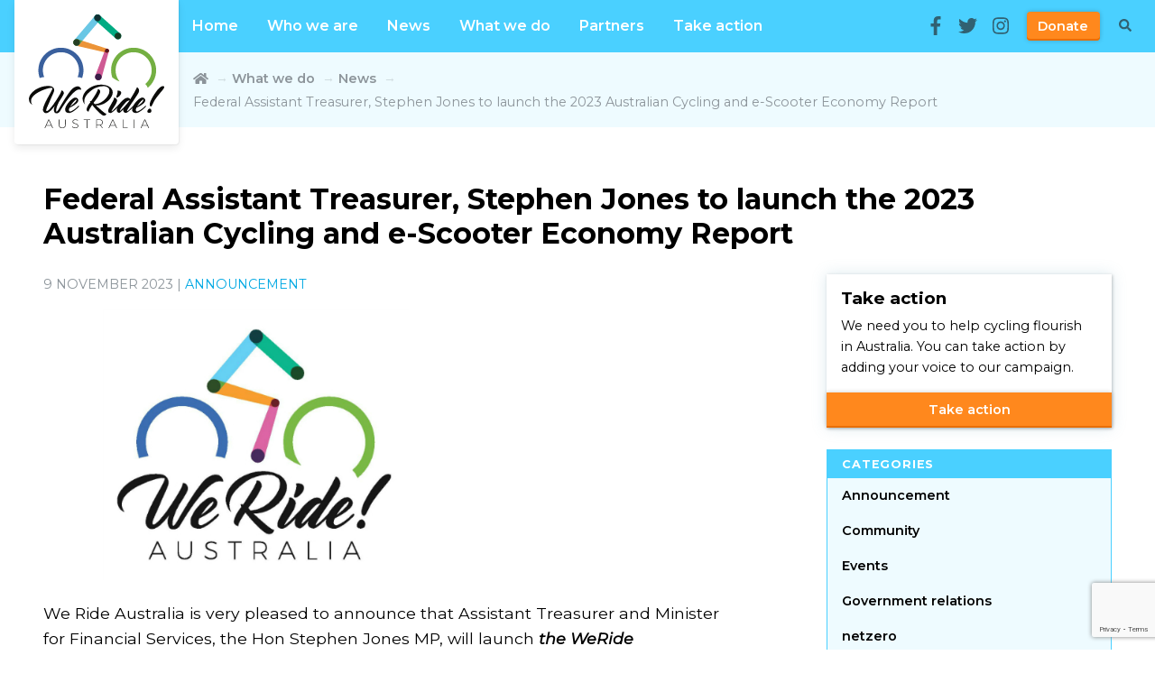

--- FILE ---
content_type: text/html; charset=UTF-8
request_url: https://www.weride.org.au/announcement/federal-assistant-treasurer-to-launch-2023-australian-cycling-economy-report/
body_size: 128002
content:
<!doctype html>
<!--[if lt IE 7]> <html class="no-js ie6 oldie" lang="en"> <![endif]-->
<!--[if IE 7]>    <html class="no-js ie7 oldie" lang="en"> <![endif]-->
<!--[if IE 8]>    <html class="no-js ie8 oldie" lang="en"> <![endif]-->
<!--[if IE 9]>    <html class="no-js ie9" lang="en"> <![endif]-->
<!--[if gt IE 9]><!--> <html class="no-js" lang="en"> <!--<![endif]-->

	<head>

		<meta charset="UTF-8">
<script type="text/javascript">
/* <![CDATA[ */
var gform;gform||(document.addEventListener("gform_main_scripts_loaded",function(){gform.scriptsLoaded=!0}),document.addEventListener("gform/theme/scripts_loaded",function(){gform.themeScriptsLoaded=!0}),window.addEventListener("DOMContentLoaded",function(){gform.domLoaded=!0}),gform={domLoaded:!1,scriptsLoaded:!1,themeScriptsLoaded:!1,isFormEditor:()=>"function"==typeof InitializeEditor,callIfLoaded:function(o){return!(!gform.domLoaded||!gform.scriptsLoaded||!gform.themeScriptsLoaded&&!gform.isFormEditor()||(gform.isFormEditor()&&console.warn("The use of gform.initializeOnLoaded() is deprecated in the form editor context and will be removed in Gravity Forms 3.1."),o(),0))},initializeOnLoaded:function(o){gform.callIfLoaded(o)||(document.addEventListener("gform_main_scripts_loaded",()=>{gform.scriptsLoaded=!0,gform.callIfLoaded(o)}),document.addEventListener("gform/theme/scripts_loaded",()=>{gform.themeScriptsLoaded=!0,gform.callIfLoaded(o)}),window.addEventListener("DOMContentLoaded",()=>{gform.domLoaded=!0,gform.callIfLoaded(o)}))},hooks:{action:{},filter:{}},addAction:function(o,r,e,t){gform.addHook("action",o,r,e,t)},addFilter:function(o,r,e,t){gform.addHook("filter",o,r,e,t)},doAction:function(o){gform.doHook("action",o,arguments)},applyFilters:function(o){return gform.doHook("filter",o,arguments)},removeAction:function(o,r){gform.removeHook("action",o,r)},removeFilter:function(o,r,e){gform.removeHook("filter",o,r,e)},addHook:function(o,r,e,t,n){null==gform.hooks[o][r]&&(gform.hooks[o][r]=[]);var d=gform.hooks[o][r];null==n&&(n=r+"_"+d.length),gform.hooks[o][r].push({tag:n,callable:e,priority:t=null==t?10:t})},doHook:function(r,o,e){var t;if(e=Array.prototype.slice.call(e,1),null!=gform.hooks[r][o]&&((o=gform.hooks[r][o]).sort(function(o,r){return o.priority-r.priority}),o.forEach(function(o){"function"!=typeof(t=o.callable)&&(t=window[t]),"action"==r?t.apply(null,e):e[0]=t.apply(null,e)})),"filter"==r)return e[0]},removeHook:function(o,r,t,n){var e;null!=gform.hooks[o][r]&&(e=(e=gform.hooks[o][r]).filter(function(o,r,e){return!!(null!=n&&n!=o.tag||null!=t&&t!=o.priority)}),gform.hooks[o][r]=e)}});
/* ]]> */
</script>

		<meta http-equiv="X-UA-Compatible" content="IE=edge,chrome=1">
		<meta name="viewport" content="width=device-width, initial-scale=1">

		<link rel="apple-touch-icon" sizes="57x57" href="https://www.weride.org.au/wp-content/themes/we-ride-australia/assets/favicon/apple-icon-57x57.png">
		<link rel="apple-touch-icon" sizes="60x60" href="https://www.weride.org.au/wp-content/themes/we-ride-australia/assets/favicon/apple-icon-60x60.png">
		<link rel="apple-touch-icon" sizes="72x72" href="https://www.weride.org.au/wp-content/themes/we-ride-australia/assets/favicon/apple-icon-72x72.png">
		<link rel="apple-touch-icon" sizes="76x76" href="https://www.weride.org.au/wp-content/themes/we-ride-australia/assets/favicon/apple-icon-76x76.png">
		<link rel="apple-touch-icon" sizes="114x114" href="https://www.weride.org.au/wp-content/themes/we-ride-australia/assets/favicon/apple-icon-114x114.png">
		<link rel="apple-touch-icon" sizes="120x120" href="https://www.weride.org.au/wp-content/themes/we-ride-australia/assets/favicon/apple-icon-120x120.png">
		<link rel="apple-touch-icon" sizes="144x144" href="https://www.weride.org.au/wp-content/themes/we-ride-australia/assets/favicon/apple-icon-144x144.png">
		<link rel="apple-touch-icon" sizes="152x152" href="https://www.weride.org.au/wp-content/themes/we-ride-australia/assets/favicon/apple-icon-152x152.png">
		<link rel="apple-touch-icon" sizes="180x180" href="https://www.weride.org.au/wp-content/themes/we-ride-australia/assets/favicon/apple-icon-180x180.png">
		<link rel="icon" type="image/png" sizes="192x192"  href="https://www.weride.org.au/wp-content/themes/we-ride-australia/assets/favicon/android-icon-192x192.png">
		<link rel="icon" type="image/png" sizes="32x32" href="https://www.weride.org.au/wp-content/themes/we-ride-australia/assets/favicon/favicon-32x32.png">
		<link rel="icon" type="image/png" sizes="96x96" href="https://www.weride.org.au/wp-content/themes/we-ride-australia/assets/favicon/favicon-96x96.png">
		<link rel="icon" type="image/png" sizes="16x16" href="https://www.weride.org.au/wp-content/themes/we-ride-australia/assets/favicon/favicon-16x16.png">
		<link rel="manifest" href="https://www.weride.org.au/wp-content/themes/we-ride-australia/assets/favicon/manifest.json">
		<meta name="msapplication-TileColor" content="#ffffff">
		<meta name="msapplication-TileImage" content="https://www.weride.org.au/wp-content/themes/we-ride-australia/assets/favicon/ms-icon-144x144.png">
		<meta name="theme-color" content="#ffffff">

		<title>Federal Assistant Treasurer, Stephen Jones to launch the 2023 Australian Cycling and e-Scooter Economy Report | We Ride Australia</title>
<meta name='robots' content='max-image-preview:large' />
	<style>img:is([sizes="auto" i], [sizes^="auto," i]) { contain-intrinsic-size: 3000px 1500px }</style>
	<link rel='dns-prefetch' href='//cdnjs.cloudflare.com' />
<link rel='dns-prefetch' href='//use.fontawesome.com' />
<link rel='dns-prefetch' href='//fonts.googleapis.com' />
<link rel="alternate" type="application/rss+xml" title="We Ride Australia &raquo; Federal Assistant Treasurer, Stephen Jones to launch the 2023 Australian Cycling and e-Scooter Economy Report Comments Feed" href="https://www.weride.org.au/announcement/federal-assistant-treasurer-to-launch-2023-australian-cycling-economy-report/feed/" />
<script type="text/javascript">
/* <![CDATA[ */
window._wpemojiSettings = {"baseUrl":"https:\/\/s.w.org\/images\/core\/emoji\/16.0.1\/72x72\/","ext":".png","svgUrl":"https:\/\/s.w.org\/images\/core\/emoji\/16.0.1\/svg\/","svgExt":".svg","source":{"concatemoji":"https:\/\/www.weride.org.au\/wp-includes\/js\/wp-emoji-release.min.js?ver=b04b91c0aba115ad0e5d587c70af6fd1"}};
/*! This file is auto-generated */
!function(s,n){var o,i,e;function c(e){try{var t={supportTests:e,timestamp:(new Date).valueOf()};sessionStorage.setItem(o,JSON.stringify(t))}catch(e){}}function p(e,t,n){e.clearRect(0,0,e.canvas.width,e.canvas.height),e.fillText(t,0,0);var t=new Uint32Array(e.getImageData(0,0,e.canvas.width,e.canvas.height).data),a=(e.clearRect(0,0,e.canvas.width,e.canvas.height),e.fillText(n,0,0),new Uint32Array(e.getImageData(0,0,e.canvas.width,e.canvas.height).data));return t.every(function(e,t){return e===a[t]})}function u(e,t){e.clearRect(0,0,e.canvas.width,e.canvas.height),e.fillText(t,0,0);for(var n=e.getImageData(16,16,1,1),a=0;a<n.data.length;a++)if(0!==n.data[a])return!1;return!0}function f(e,t,n,a){switch(t){case"flag":return n(e,"\ud83c\udff3\ufe0f\u200d\u26a7\ufe0f","\ud83c\udff3\ufe0f\u200b\u26a7\ufe0f")?!1:!n(e,"\ud83c\udde8\ud83c\uddf6","\ud83c\udde8\u200b\ud83c\uddf6")&&!n(e,"\ud83c\udff4\udb40\udc67\udb40\udc62\udb40\udc65\udb40\udc6e\udb40\udc67\udb40\udc7f","\ud83c\udff4\u200b\udb40\udc67\u200b\udb40\udc62\u200b\udb40\udc65\u200b\udb40\udc6e\u200b\udb40\udc67\u200b\udb40\udc7f");case"emoji":return!a(e,"\ud83e\udedf")}return!1}function g(e,t,n,a){var r="undefined"!=typeof WorkerGlobalScope&&self instanceof WorkerGlobalScope?new OffscreenCanvas(300,150):s.createElement("canvas"),o=r.getContext("2d",{willReadFrequently:!0}),i=(o.textBaseline="top",o.font="600 32px Arial",{});return e.forEach(function(e){i[e]=t(o,e,n,a)}),i}function t(e){var t=s.createElement("script");t.src=e,t.defer=!0,s.head.appendChild(t)}"undefined"!=typeof Promise&&(o="wpEmojiSettingsSupports",i=["flag","emoji"],n.supports={everything:!0,everythingExceptFlag:!0},e=new Promise(function(e){s.addEventListener("DOMContentLoaded",e,{once:!0})}),new Promise(function(t){var n=function(){try{var e=JSON.parse(sessionStorage.getItem(o));if("object"==typeof e&&"number"==typeof e.timestamp&&(new Date).valueOf()<e.timestamp+604800&&"object"==typeof e.supportTests)return e.supportTests}catch(e){}return null}();if(!n){if("undefined"!=typeof Worker&&"undefined"!=typeof OffscreenCanvas&&"undefined"!=typeof URL&&URL.createObjectURL&&"undefined"!=typeof Blob)try{var e="postMessage("+g.toString()+"("+[JSON.stringify(i),f.toString(),p.toString(),u.toString()].join(",")+"));",a=new Blob([e],{type:"text/javascript"}),r=new Worker(URL.createObjectURL(a),{name:"wpTestEmojiSupports"});return void(r.onmessage=function(e){c(n=e.data),r.terminate(),t(n)})}catch(e){}c(n=g(i,f,p,u))}t(n)}).then(function(e){for(var t in e)n.supports[t]=e[t],n.supports.everything=n.supports.everything&&n.supports[t],"flag"!==t&&(n.supports.everythingExceptFlag=n.supports.everythingExceptFlag&&n.supports[t]);n.supports.everythingExceptFlag=n.supports.everythingExceptFlag&&!n.supports.flag,n.DOMReady=!1,n.readyCallback=function(){n.DOMReady=!0}}).then(function(){return e}).then(function(){var e;n.supports.everything||(n.readyCallback(),(e=n.source||{}).concatemoji?t(e.concatemoji):e.wpemoji&&e.twemoji&&(t(e.twemoji),t(e.wpemoji)))}))}((window,document),window._wpemojiSettings);
/* ]]> */
</script>
<style id='wp-emoji-styles-inline-css' type='text/css'>

	img.wp-smiley, img.emoji {
		display: inline !important;
		border: none !important;
		box-shadow: none !important;
		height: 1em !important;
		width: 1em !important;
		margin: 0 0.07em !important;
		vertical-align: -0.1em !important;
		background: none !important;
		padding: 0 !important;
	}
</style>
<link rel='stylesheet' id='wp-block-library-css' href='https://www.weride.org.au/wp-includes/css/dist/block-library/style.min.css?ver=b04b91c0aba115ad0e5d587c70af6fd1' type='text/css' media='all' />
<style id='classic-theme-styles-inline-css' type='text/css'>
/*! This file is auto-generated */
.wp-block-button__link{color:#fff;background-color:#32373c;border-radius:9999px;box-shadow:none;text-decoration:none;padding:calc(.667em + 2px) calc(1.333em + 2px);font-size:1.125em}.wp-block-file__button{background:#32373c;color:#fff;text-decoration:none}
</style>
<style id='global-styles-inline-css' type='text/css'>
:root{--wp--preset--aspect-ratio--square: 1;--wp--preset--aspect-ratio--4-3: 4/3;--wp--preset--aspect-ratio--3-4: 3/4;--wp--preset--aspect-ratio--3-2: 3/2;--wp--preset--aspect-ratio--2-3: 2/3;--wp--preset--aspect-ratio--16-9: 16/9;--wp--preset--aspect-ratio--9-16: 9/16;--wp--preset--color--black: #000000;--wp--preset--color--cyan-bluish-gray: #abb8c3;--wp--preset--color--white: #ffffff;--wp--preset--color--pale-pink: #f78da7;--wp--preset--color--vivid-red: #cf2e2e;--wp--preset--color--luminous-vivid-orange: #ff6900;--wp--preset--color--luminous-vivid-amber: #fcb900;--wp--preset--color--light-green-cyan: #7bdcb5;--wp--preset--color--vivid-green-cyan: #00d084;--wp--preset--color--pale-cyan-blue: #8ed1fc;--wp--preset--color--vivid-cyan-blue: #0693e3;--wp--preset--color--vivid-purple: #9b51e0;--wp--preset--gradient--vivid-cyan-blue-to-vivid-purple: linear-gradient(135deg,rgba(6,147,227,1) 0%,rgb(155,81,224) 100%);--wp--preset--gradient--light-green-cyan-to-vivid-green-cyan: linear-gradient(135deg,rgb(122,220,180) 0%,rgb(0,208,130) 100%);--wp--preset--gradient--luminous-vivid-amber-to-luminous-vivid-orange: linear-gradient(135deg,rgba(252,185,0,1) 0%,rgba(255,105,0,1) 100%);--wp--preset--gradient--luminous-vivid-orange-to-vivid-red: linear-gradient(135deg,rgba(255,105,0,1) 0%,rgb(207,46,46) 100%);--wp--preset--gradient--very-light-gray-to-cyan-bluish-gray: linear-gradient(135deg,rgb(238,238,238) 0%,rgb(169,184,195) 100%);--wp--preset--gradient--cool-to-warm-spectrum: linear-gradient(135deg,rgb(74,234,220) 0%,rgb(151,120,209) 20%,rgb(207,42,186) 40%,rgb(238,44,130) 60%,rgb(251,105,98) 80%,rgb(254,248,76) 100%);--wp--preset--gradient--blush-light-purple: linear-gradient(135deg,rgb(255,206,236) 0%,rgb(152,150,240) 100%);--wp--preset--gradient--blush-bordeaux: linear-gradient(135deg,rgb(254,205,165) 0%,rgb(254,45,45) 50%,rgb(107,0,62) 100%);--wp--preset--gradient--luminous-dusk: linear-gradient(135deg,rgb(255,203,112) 0%,rgb(199,81,192) 50%,rgb(65,88,208) 100%);--wp--preset--gradient--pale-ocean: linear-gradient(135deg,rgb(255,245,203) 0%,rgb(182,227,212) 50%,rgb(51,167,181) 100%);--wp--preset--gradient--electric-grass: linear-gradient(135deg,rgb(202,248,128) 0%,rgb(113,206,126) 100%);--wp--preset--gradient--midnight: linear-gradient(135deg,rgb(2,3,129) 0%,rgb(40,116,252) 100%);--wp--preset--font-size--small: 13px;--wp--preset--font-size--medium: 20px;--wp--preset--font-size--large: 36px;--wp--preset--font-size--x-large: 42px;--wp--preset--spacing--20: 0.44rem;--wp--preset--spacing--30: 0.67rem;--wp--preset--spacing--40: 1rem;--wp--preset--spacing--50: 1.5rem;--wp--preset--spacing--60: 2.25rem;--wp--preset--spacing--70: 3.38rem;--wp--preset--spacing--80: 5.06rem;--wp--preset--shadow--natural: 6px 6px 9px rgba(0, 0, 0, 0.2);--wp--preset--shadow--deep: 12px 12px 50px rgba(0, 0, 0, 0.4);--wp--preset--shadow--sharp: 6px 6px 0px rgba(0, 0, 0, 0.2);--wp--preset--shadow--outlined: 6px 6px 0px -3px rgba(255, 255, 255, 1), 6px 6px rgba(0, 0, 0, 1);--wp--preset--shadow--crisp: 6px 6px 0px rgba(0, 0, 0, 1);}:where(.is-layout-flex){gap: 0.5em;}:where(.is-layout-grid){gap: 0.5em;}body .is-layout-flex{display: flex;}.is-layout-flex{flex-wrap: wrap;align-items: center;}.is-layout-flex > :is(*, div){margin: 0;}body .is-layout-grid{display: grid;}.is-layout-grid > :is(*, div){margin: 0;}:where(.wp-block-columns.is-layout-flex){gap: 2em;}:where(.wp-block-columns.is-layout-grid){gap: 2em;}:where(.wp-block-post-template.is-layout-flex){gap: 1.25em;}:where(.wp-block-post-template.is-layout-grid){gap: 1.25em;}.has-black-color{color: var(--wp--preset--color--black) !important;}.has-cyan-bluish-gray-color{color: var(--wp--preset--color--cyan-bluish-gray) !important;}.has-white-color{color: var(--wp--preset--color--white) !important;}.has-pale-pink-color{color: var(--wp--preset--color--pale-pink) !important;}.has-vivid-red-color{color: var(--wp--preset--color--vivid-red) !important;}.has-luminous-vivid-orange-color{color: var(--wp--preset--color--luminous-vivid-orange) !important;}.has-luminous-vivid-amber-color{color: var(--wp--preset--color--luminous-vivid-amber) !important;}.has-light-green-cyan-color{color: var(--wp--preset--color--light-green-cyan) !important;}.has-vivid-green-cyan-color{color: var(--wp--preset--color--vivid-green-cyan) !important;}.has-pale-cyan-blue-color{color: var(--wp--preset--color--pale-cyan-blue) !important;}.has-vivid-cyan-blue-color{color: var(--wp--preset--color--vivid-cyan-blue) !important;}.has-vivid-purple-color{color: var(--wp--preset--color--vivid-purple) !important;}.has-black-background-color{background-color: var(--wp--preset--color--black) !important;}.has-cyan-bluish-gray-background-color{background-color: var(--wp--preset--color--cyan-bluish-gray) !important;}.has-white-background-color{background-color: var(--wp--preset--color--white) !important;}.has-pale-pink-background-color{background-color: var(--wp--preset--color--pale-pink) !important;}.has-vivid-red-background-color{background-color: var(--wp--preset--color--vivid-red) !important;}.has-luminous-vivid-orange-background-color{background-color: var(--wp--preset--color--luminous-vivid-orange) !important;}.has-luminous-vivid-amber-background-color{background-color: var(--wp--preset--color--luminous-vivid-amber) !important;}.has-light-green-cyan-background-color{background-color: var(--wp--preset--color--light-green-cyan) !important;}.has-vivid-green-cyan-background-color{background-color: var(--wp--preset--color--vivid-green-cyan) !important;}.has-pale-cyan-blue-background-color{background-color: var(--wp--preset--color--pale-cyan-blue) !important;}.has-vivid-cyan-blue-background-color{background-color: var(--wp--preset--color--vivid-cyan-blue) !important;}.has-vivid-purple-background-color{background-color: var(--wp--preset--color--vivid-purple) !important;}.has-black-border-color{border-color: var(--wp--preset--color--black) !important;}.has-cyan-bluish-gray-border-color{border-color: var(--wp--preset--color--cyan-bluish-gray) !important;}.has-white-border-color{border-color: var(--wp--preset--color--white) !important;}.has-pale-pink-border-color{border-color: var(--wp--preset--color--pale-pink) !important;}.has-vivid-red-border-color{border-color: var(--wp--preset--color--vivid-red) !important;}.has-luminous-vivid-orange-border-color{border-color: var(--wp--preset--color--luminous-vivid-orange) !important;}.has-luminous-vivid-amber-border-color{border-color: var(--wp--preset--color--luminous-vivid-amber) !important;}.has-light-green-cyan-border-color{border-color: var(--wp--preset--color--light-green-cyan) !important;}.has-vivid-green-cyan-border-color{border-color: var(--wp--preset--color--vivid-green-cyan) !important;}.has-pale-cyan-blue-border-color{border-color: var(--wp--preset--color--pale-cyan-blue) !important;}.has-vivid-cyan-blue-border-color{border-color: var(--wp--preset--color--vivid-cyan-blue) !important;}.has-vivid-purple-border-color{border-color: var(--wp--preset--color--vivid-purple) !important;}.has-vivid-cyan-blue-to-vivid-purple-gradient-background{background: var(--wp--preset--gradient--vivid-cyan-blue-to-vivid-purple) !important;}.has-light-green-cyan-to-vivid-green-cyan-gradient-background{background: var(--wp--preset--gradient--light-green-cyan-to-vivid-green-cyan) !important;}.has-luminous-vivid-amber-to-luminous-vivid-orange-gradient-background{background: var(--wp--preset--gradient--luminous-vivid-amber-to-luminous-vivid-orange) !important;}.has-luminous-vivid-orange-to-vivid-red-gradient-background{background: var(--wp--preset--gradient--luminous-vivid-orange-to-vivid-red) !important;}.has-very-light-gray-to-cyan-bluish-gray-gradient-background{background: var(--wp--preset--gradient--very-light-gray-to-cyan-bluish-gray) !important;}.has-cool-to-warm-spectrum-gradient-background{background: var(--wp--preset--gradient--cool-to-warm-spectrum) !important;}.has-blush-light-purple-gradient-background{background: var(--wp--preset--gradient--blush-light-purple) !important;}.has-blush-bordeaux-gradient-background{background: var(--wp--preset--gradient--blush-bordeaux) !important;}.has-luminous-dusk-gradient-background{background: var(--wp--preset--gradient--luminous-dusk) !important;}.has-pale-ocean-gradient-background{background: var(--wp--preset--gradient--pale-ocean) !important;}.has-electric-grass-gradient-background{background: var(--wp--preset--gradient--electric-grass) !important;}.has-midnight-gradient-background{background: var(--wp--preset--gradient--midnight) !important;}.has-small-font-size{font-size: var(--wp--preset--font-size--small) !important;}.has-medium-font-size{font-size: var(--wp--preset--font-size--medium) !important;}.has-large-font-size{font-size: var(--wp--preset--font-size--large) !important;}.has-x-large-font-size{font-size: var(--wp--preset--font-size--x-large) !important;}
:where(.wp-block-post-template.is-layout-flex){gap: 1.25em;}:where(.wp-block-post-template.is-layout-grid){gap: 1.25em;}
:where(.wp-block-columns.is-layout-flex){gap: 2em;}:where(.wp-block-columns.is-layout-grid){gap: 2em;}
:root :where(.wp-block-pullquote){font-size: 1.5em;line-height: 1.6;}
</style>
<link rel='stylesheet' id='rpjc-theme-css' href='https://www.weride.org.au/wp-content/themes/we-ride-australia/style.css?ver=6' type='text/css' media='all' />
<link rel='stylesheet' id='theme-fonts-css' href='//fonts.googleapis.com/css?family=Montserrat%3A400%2C400i%2C600%2C700&#038;ver=b04b91c0aba115ad0e5d587c70af6fd1' type='text/css' media='all' />
<link rel='stylesheet' id='magnific-popup-css' href='//cdnjs.cloudflare.com/ajax/libs/magnific-popup.js/1.1.0/magnific-popup.min.css?ver=b04b91c0aba115ad0e5d587c70af6fd1' type='text/css' media='all' />
<link rel='stylesheet' id='slick-carousel-css' href='//cdnjs.cloudflare.com/ajax/libs/slick-carousel/1.6.0/slick.min.css?ver=1.6.0' type='text/css' media='all' />
<style id='akismet-widget-style-inline-css' type='text/css'>

			.a-stats {
				--akismet-color-mid-green: #357b49;
				--akismet-color-white: #fff;
				--akismet-color-light-grey: #f6f7f7;

				max-width: 350px;
				width: auto;
			}

			.a-stats * {
				all: unset;
				box-sizing: border-box;
			}

			.a-stats strong {
				font-weight: 600;
			}

			.a-stats a.a-stats__link,
			.a-stats a.a-stats__link:visited,
			.a-stats a.a-stats__link:active {
				background: var(--akismet-color-mid-green);
				border: none;
				box-shadow: none;
				border-radius: 8px;
				color: var(--akismet-color-white);
				cursor: pointer;
				display: block;
				font-family: -apple-system, BlinkMacSystemFont, 'Segoe UI', 'Roboto', 'Oxygen-Sans', 'Ubuntu', 'Cantarell', 'Helvetica Neue', sans-serif;
				font-weight: 500;
				padding: 12px;
				text-align: center;
				text-decoration: none;
				transition: all 0.2s ease;
			}

			/* Extra specificity to deal with TwentyTwentyOne focus style */
			.widget .a-stats a.a-stats__link:focus {
				background: var(--akismet-color-mid-green);
				color: var(--akismet-color-white);
				text-decoration: none;
			}

			.a-stats a.a-stats__link:hover {
				filter: brightness(110%);
				box-shadow: 0 4px 12px rgba(0, 0, 0, 0.06), 0 0 2px rgba(0, 0, 0, 0.16);
			}

			.a-stats .count {
				color: var(--akismet-color-white);
				display: block;
				font-size: 1.5em;
				line-height: 1.4;
				padding: 0 13px;
				white-space: nowrap;
			}
		
</style>
<script type="text/javascript" src="//cdnjs.cloudflare.com/ajax/libs/jquery/2.2.4/jquery.min.js?ver=2.2.4" id="jquery-js"></script>
<script type="text/javascript" src="//use.fontawesome.com/releases/v5.0.2/js/all.js?ver=2.8.3" id="font-awesome-js"></script>
<script type="text/javascript" src="//cdnjs.cloudflare.com/ajax/libs/modernizr/2.8.3/modernizr.min.js?ver=2.8.3" id="modernizr-js"></script>
<link rel="https://api.w.org/" href="https://www.weride.org.au/wp-json/" /><link rel="alternate" title="JSON" type="application/json" href="https://www.weride.org.au/wp-json/wp/v2/posts/6217" /><link rel="canonical" href="https://www.weride.org.au/announcement/federal-assistant-treasurer-to-launch-2023-australian-cycling-economy-report/" />
<link rel='shortlink' href='https://www.weride.org.au/?p=6217' />
<link rel="alternate" title="oEmbed (JSON)" type="application/json+oembed" href="https://www.weride.org.au/wp-json/oembed/1.0/embed?url=https%3A%2F%2Fwww.weride.org.au%2Fannouncement%2Ffederal-assistant-treasurer-to-launch-2023-australian-cycling-economy-report%2F" />
<link rel="alternate" title="oEmbed (XML)" type="text/xml+oembed" href="https://www.weride.org.au/wp-json/oembed/1.0/embed?url=https%3A%2F%2Fwww.weride.org.au%2Fannouncement%2Ffederal-assistant-treasurer-to-launch-2023-australian-cycling-economy-report%2F&#038;format=xml" />
<script type="text/javascript">
(function(url){
	if(/(?:Chrome\/26\.0\.1410\.63 Safari\/537\.31|WordfenceTestMonBot)/.test(navigator.userAgent)){ return; }
	var addEvent = function(evt, handler) {
		if (window.addEventListener) {
			document.addEventListener(evt, handler, false);
		} else if (window.attachEvent) {
			document.attachEvent('on' + evt, handler);
		}
	};
	var removeEvent = function(evt, handler) {
		if (window.removeEventListener) {
			document.removeEventListener(evt, handler, false);
		} else if (window.detachEvent) {
			document.detachEvent('on' + evt, handler);
		}
	};
	var evts = 'contextmenu dblclick drag dragend dragenter dragleave dragover dragstart drop keydown keypress keyup mousedown mousemove mouseout mouseover mouseup mousewheel scroll'.split(' ');
	var logHuman = function() {
		if (window.wfLogHumanRan) { return; }
		window.wfLogHumanRan = true;
		var wfscr = document.createElement('script');
		wfscr.type = 'text/javascript';
		wfscr.async = true;
		wfscr.src = url + '&r=' + Math.random();
		(document.getElementsByTagName('head')[0]||document.getElementsByTagName('body')[0]).appendChild(wfscr);
		for (var i = 0; i < evts.length; i++) {
			removeEvent(evts[i], logHuman);
		}
	};
	for (var i = 0; i < evts.length; i++) {
		addEvent(evts[i], logHuman);
	}
})('//www.weride.org.au/?wordfence_lh=1&hid=6B2016878406F426A460446F10B6EB5B');
</script>
		<meta property="og:title" content="Federal Assistant Treasurer, Stephen Jones to launch the 2023 Australian Cycling and e-Scooter Economy Report" />
		<meta property="og:image" content="https://www.weride.org.au/wp-content/uploads/2019/11/We-Ride-300h_470.png" />		<meta property="og:site_name" content="We Ride Australia" />
		<meta property="og:description" content="We Ride Australia is very pleased to announce that Assistant Treasurer and Minister for Financial Services, the Hon Stephen Jones..." />
		<meta property="og:url" content="https://www.weride.org.au/announcement/federal-assistant-treasurer-to-launch-2023-australian-cycling-economy-report/" />

				<style type="text/css" id="wp-custom-css">
			#field_2_8 {
	margin: 0;
}		</style>
		
		<!--[if lt IE 9]>
			<script type="text/javascript" src="//cdnjs.cloudflare.com/ajax/libs/html5shiv/3.7.2/html5shiv.min.js"></script>
			<script type="text/javascript" src="//cdnjs.cloudflare.com/ajax/libs/selectivizr/1.0.2/selectivizr-min.js"></script>
			<script type="text/javascript" src="//cdnjs.cloudflare.com/ajax/libs/respond.js/1.4.2/respond.js"></script>
		<![endif]-->

	</head>

	<body class="wp-singular post-template-default single single-post postid-6217 single-format-standard wp-theme-we-ride-australia sp-easy-accordion-enabled">

		<div class="page-wrapper">

			<form action="https://www.weride.org.au" method="get">
	<div class="search-form">
		<div class="search__input-wrapper">
			<input class="search__input" type="text" placeholder="Search..." autofocus name="s">
			<button class="btn search__submit" type="submit">
				<i class="fa fa-search" aria-hidden="true"></i>
			</button>
		</div>
		<a href="#" class="search__close js-search-close">
			<i class="fa fa-times-circle" aria-hidden="true"></i>
		</a>
	</div>
</form>

			<header class="header">

				<a class="header__logo--mobile" href="https://www.weride.org.au"><img src="https://www.weride.org.au/wp-content/themes/we-ride-australia/assets/img/we-ride-logo-landscape.svg" alt="We Ride Australia"></a>

				<a href="https://www.weride.org.au" class="header__logo">
					<svg class="logo-svg" width="150px" height="127px" viewBox="0 0 150 127" version="1.1" xmlns="http://www.w3.org/2000/svg" xmlns:xlink="http://www.w3.org/1999/xlink">
    <!-- Generator: Sketch 48.2 (47327) - http://www.bohemiancoding.com/sketch -->
    <title>we-ride-logo</title>
    <desc>Created with Sketch.</desc>
    <defs></defs>
    <g id="Page-1" stroke="none" stroke-width="1" fill="none" fill-rule="evenodd">
        <g id="we-ride-logo">
            <g class="logo-hide-on-scroll">
                <path d="M46.7443805,100.468805 C46.5386283,100.756858 46.3653982,101.031637 46.2233628,101.298451 C46.0793363,101.563938 45.925354,101.840044 45.7634071,102.12677 C47.235531,101.021018 48.4328761,100.060619 49.3527876,99.2422566 C50.2733628,98.4245575 50.9881858,97.7176991 51.4999115,97.1243363 C52.0116372,96.5329646 52.349469,96.0418142 52.5134071,95.6528761 C52.675354,95.2652655 52.7589823,94.9672566 52.7589823,94.7634956 C52.7589823,94.6818584 52.7171681,94.5577434 52.6361947,94.394469 C52.5937168,94.3128319 52.5738053,94.2530973 52.5738053,94.2099558 C52.614292,94.1701327 52.5021239,94.2311947 52.2359735,94.394469 C51.969823,94.5577434 51.5715929,94.8650442 51.0399558,95.3143805 C50.5076549,95.7643805 49.8731416,96.4088496 49.1370796,97.2464602 C48.4016814,98.0873894 47.6032301,99.1606195 46.7443805,100.468805 Z M54.4766814,103.170133 C54.0266814,103.620133 53.4021239,104.191593 52.6043363,104.887832 C51.8072124,105.584071 50.9483628,106.258407 50.0271239,106.912832 C49.1072124,107.565929 48.1660619,108.119469 47.2043363,108.569469 C46.2426106,109.018142 45.3538938,109.245133 44.535531,109.245133 C44.4532301,109.245133 44.3715929,109.233186 44.289292,109.213938 C44.2076549,109.193363 44.1266814,109.182743 44.0450442,109.182743 L43.9826549,109.182743 C42.5111947,109.018142 41.5189381,108.599336 41.0065487,107.925 C40.4961504,107.25 40.2399558,106.504646 40.2399558,105.683628 C40.2399558,104.459071 40.4145133,103.486726 40.7609735,102.769912 C41.1100885,102.055752 41.4671681,101.347566 41.835531,100.653982 C42.1634071,100.040044 42.6943805,99.2528761 43.4304425,98.2911504 C44.1678319,97.3300885 45.0061062,96.3882743 45.9472566,95.4676991 C46.8870796,94.5471239 47.8687168,93.7606195 48.8921681,93.105531 C49.9136283,92.4524336 50.8561062,92.1232301 51.7149558,92.1232301 C52.000354,92.1232301 52.349469,92.2061947 52.7589823,92.369469 C52.7171681,92.3289823 52.7483628,92.3382743 52.8512389,92.3993363 C52.9521239,92.4617257 53.085531,92.5433628 53.2481416,92.6455752 C53.4120796,92.7477876 53.5561062,92.8513274 53.6788938,92.9515487 C53.8023451,93.0537611 53.8826549,93.105531 53.924469,93.105531 C54.5377434,93.8017699 54.8443805,94.4761062 54.8443805,95.130531 C54.8443805,95.9887168 54.4660619,96.8389381 53.7100885,97.6765487 C52.9521239,98.5154867 52.0415044,99.3139381 50.9782301,100.069248 C49.9136283,100.827876 48.8311062,101.502212 47.7273451,102.095575 C46.6229204,102.689602 45.7010177,103.14823 44.964292,103.476106 C44.7598673,104.007743 44.6065487,104.437832 44.5043363,104.763717 C44.4027876,105.09292 44.3523451,105.459956 44.3523451,105.868142 C44.3523451,106.972566 44.8833186,107.526106 45.9472566,107.526106 C46.0700442,107.526106 46.3653982,107.43385 46.8366372,107.25 C47.3065487,107.065487 47.9005752,106.770133 48.6153982,106.360619 C49.3315487,105.952434 50.1505752,105.40885 51.0711504,104.73385 C51.9917257,104.059513 52.9627434,103.209292 53.985531,102.187832 C54.0266814,102.187832 54.1700442,102.045133 54.4149558,101.75708 C54.6598673,101.472345 54.9061062,101.287832 55.1510177,101.204867 C55.2326549,101.204867 55.335531,101.227434 55.4583186,101.267257 C55.5811062,101.307743 55.6421681,101.411283 55.6421681,101.57323 C55.6421681,101.698009 55.5499115,101.911726 55.3660619,102.217699 C55.1822124,102.526327 54.885531,102.842257 54.4766814,103.170133 Z" id="Fill-1" fill="#0B0B09"></path>
                <path d="M57.9750664,82.9659292 C57.9020575,82.6340708 57.736792,82.2126106 57.4786062,81.6969027 C57.2210841,81.1818584 56.7976327,80.739823 56.2095796,80.3707965 C55.7310398,80.0037611 55.1967478,79.8013274 54.608031,79.7628319 C54.0186504,79.7289823 53.6874558,79.7097345 53.6144469,79.7097345 C52.9155531,79.7097345 51.9120133,80.0323009 50.6051549,80.6754425 C49.2989602,81.3205752 47.8175442,82.6340708 46.1609071,84.6225664 C45.1308186,85.8736726 44.072854,87.2920354 42.9863496,88.8730088 C41.9011726,90.4559735 40.8339159,92.0840708 39.7839159,93.7606195 C38.7352434,95.4338496 37.7230752,97.080531 36.7480752,98.7006637 C35.7730752,100.319469 34.9075885,101.784956 34.1529425,103.089823 C34.1529425,103.089823 31.1615708,108.846903 30.4513938,107.654204 C30.4201991,107.601106 30.3982965,107.536726 30.3704204,107.478319 C30.3405531,107.436504 30.3226327,107.388717 30.3060398,107.338274 C29.9715265,106.364602 30.3916593,104.668805 30.3916593,104.668805 L30.4069248,104.662168 C30.5429867,103.985841 30.7208628,103.271681 30.978385,102.483186 C31.3109071,101.471018 31.7244027,100.393805 32.2201991,99.2528761 C32.717323,98.1119469 33.2974115,96.9896018 33.9598009,95.885177 C35.5799336,93.5309735 36.7839159,91.5789823 37.5770575,90.0318584 C38.3675442,88.4853982 38.7631195,87.6584071 38.7631195,87.5482301 C38.7631195,86.9973451 38.6814823,86.5267699 38.5148894,86.1404867 C38.3496239,85.7542035 38.1558186,85.4329646 37.9354646,85.1734513 C37.7137832,84.9179204 37.4841372,84.7340708 37.2458628,84.6225664 C37.0062611,84.5110619 36.8310398,84.4387168 36.7208628,84.3995575 C36.2416593,84.255531 35.9927655,84.2827434 35.9755088,84.485177 C35.9562611,84.6876106 35.8925442,85.0088496 35.7817035,85.450885 C35.7073673,85.7449115 35.5135619,86.2247788 35.2022788,86.8858407 C34.8896681,87.5482301 34.4655531,88.3393805 33.9332522,89.259292 C33.3982965,90.1798673 32.7730752,91.2212389 32.0549336,92.3800885 C31.3374558,93.5402655 30.5549336,94.7634956 29.7086947,96.0511062 C29.2679867,96.6769912 28.861792,97.2670354 28.4947566,97.8179204 C28.1263938,98.3688053 27.8131195,98.8486726 27.5555973,99.2528761 C26.9668805,100.063274 26.3038274,100.927434 25.5684292,101.846681 C24.8317035,102.768584 24.1049336,103.624115 23.3874558,104.415929 C22.6693142,105.208407 21.9989602,105.85885 21.3724115,106.375221 C20.7465265,106.892257 20.2128982,107.147788 19.7721903,107.147788 C19.5133407,107.147788 19.3480752,107.001106 19.2737389,106.705752 C19.1642257,106.265044 19.2199779,105.684292 19.4390044,104.966814 C19.6606858,104.248673 19.9653319,103.448894 20.351615,102.56615 C20.7378982,101.680752 21.1693142,100.734292 21.6485177,99.7221239 C22.1263938,98.7112832 22.5684292,97.7077434 22.9739602,96.7134956 C23.7100221,94.8723451 24.3996239,93.2535398 25.0440929,91.8550885 C25.6878982,90.4559735 26.3224115,89.0389381 26.9482965,87.6053097 C27.2794912,86.8314159 27.5290487,86.1949115 27.6929867,85.6997788 C27.8595796,85.2033186 27.9697566,84.7871681 28.0255088,84.4566372 C28.0792699,84.1261062 28.0898894,83.85 28.0527212,83.6283186 C28.0168805,83.409292 27.978385,83.1876106 27.9425442,82.9659292 C27.758031,82.1933628 27.4454204,81.5581858 27.003385,81.0617257 C26.5620133,80.5652655 26.028385,80.1876106 25.4031637,79.9300885 C24.7759513,79.6719027 24.0956416,79.4966814 23.3609071,79.4050885 C22.6221903,79.3141593 21.9067035,79.2663717 21.2064823,79.2663717 C18.961792,79.2663717 16.9653319,79.5165929 15.2177655,80.0130531 C13.4675442,80.5095133 11.9688717,81.0524336 10.7177655,81.6411504 C9.46466814,82.2311947 8.56267699,82.6765487 7.83723451,83.1358407 C7.1025,83.5984513 6.76533186,83.824115 6.35780973,84.1380531 C4.92219027,85.204646 3.9445354,86.095354 3.09829646,87.0517699 C2.25205752,88.010177 1.6075885,88.9015487 1.1655531,89.7285398 C0.724845133,90.5575221 0.42949115,91.3128319 0.283473451,91.9938053 C0.197853982,92.3834071 0.136128319,92.7311947 0.0896681416,93.0537611 C-0.182455752,98.7982301 3.83834071,99.9829646 3.83834071,99.9829646 C3.83834071,99.9829646 -1.75214602,94.0327434 8.92108407,87.2269912 C8.99807522,87.1765487 9.07838496,87.1280973 9.15670354,87.0789823 C9.40891593,86.9210177 9.66710177,86.7630531 9.93723451,86.6030973 C10.1383407,86.4869469 10.3427655,86.3701327 10.5491814,86.254646 C10.6494027,86.1962389 10.7409956,86.1404867 10.8438717,86.0834071 L10.8505088,86.0900442 C11.072854,85.9665929 11.2892257,85.8438053 11.5168805,85.7256637 C13.3029425,84.8064159 15.0518363,84.0252212 16.7628982,83.3807522 C18.4739602,82.7376106 20.0476327,82.239823 21.4832522,81.8887168 C22.9188717,81.5415929 23.9675442,81.3663717 24.6299336,81.3663717 C25.1084735,81.3663717 25.4582522,81.3935841 25.6792699,81.4480088 C25.8996239,81.5024336 26.0370133,81.5787611 26.0934292,81.6683628 C26.147854,81.7606195 26.1578097,81.8807522 26.1199779,82.0287611 C26.1199779,82.2477876 26.0098009,82.6174779 25.7901106,83.1318584 C25.5684292,83.6462389 25.292323,84.2376106 24.9604646,84.8986726 C24.6299336,85.5597345 24.2622345,86.2599558 23.8567035,86.9973451 C23.4518363,87.7340708 23.0755088,88.4037611 22.7250664,89.0117257 C22.3752876,89.6170354 22.0805973,90.1446903 21.842323,90.5847345 C21.6013938,91.0267699 21.4640044,91.284292 21.4281637,91.3573009 C20.911792,92.2785398 20.2859071,93.4287611 19.5498451,94.809292 C18.8144469,96.1884956 18.1334735,97.605531 17.5082522,99.0597345 C16.8810398,100.515265 16.376615,101.903761 15.9896681,103.227212 C15.6027212,104.551991 15.4825885,105.601991 15.6305973,106.375221 C15.7772788,107.037611 16.1356858,107.708628 16.707146,108.389602 C17.2772788,109.069912 18.0232965,109.411062 18.9425442,109.411062 C19.6135619,109.411062 20.2128982,109.276327 20.7485177,109.022124 L20.7405531,109.034735 C23.7936504,107.824115 27.5595796,102.826991 27.5595796,102.826991 L27.5489602,102.834956 C27.9000664,102.393584 28.2312611,101.967478 28.521969,101.571903 C28.7555973,101.253319 28.9328097,101.003097 29.0575885,100.819912 C28.7602434,101.303761 28.5067035,101.800221 28.3288274,102.317257 C28.1084735,102.961726 27.9425442,103.559071 27.8317035,104.111283 C27.7221903,104.663496 27.6664381,105.142035 27.6664381,105.546239 C27.6664381,105.952434 27.6836947,106.209292 27.7221903,106.320796 C27.978385,107.607743 28.3288274,108.472566 28.7715265,108.914602 C29.2122345,109.356637 29.9489602,109.558407 30.978385,109.521239 C31.6042699,109.521239 32.1843584,109.363938 32.717323,109.051991 C33.2509513,108.739381 33.6651106,108.39823 33.9598009,108.031858 C34.1078097,107.846018 34.5671018,107.101991 35.3396681,105.795133 C36.1128982,104.488938 37.0872345,102.916593 38.2666593,101.075442 C39.4440929,99.2349558 40.7874558,97.2670354 42.2960841,95.1683628 C43.8060398,93.0710177 45.3511726,91.1276549 46.9348009,89.3435841 C48.5164381,87.5575221 50.0808186,86.0780973 51.6279425,84.8986726 C53.1737389,83.7205752 54.608031,83.1318584 55.9328097,83.1318584 C56.6695354,83.1696903 57.211792,83.2513274 57.5622345,83.3807522 C57.912677,83.510177 58.0494027,83.3714602 57.9750664,82.9659292" id="Fill-3" fill="#0B0B09"></path>
                <path d="M134.292478,101.477389 C133.89823,100.880044 133.770133,100.095531 133.947345,99.1125664 C134.126549,98.1315929 134.445133,97.0842478 134.902434,95.9731858 C135.108186,95.565 135.298673,95.1488496 135.475885,94.7234071 C135.655088,94.2973009 135.870133,93.8784956 136.125,93.4709735 C136.227876,93.2499558 136.571681,92.6287168 137.15708,91.6099115 C137.741814,90.5897788 138.391593,89.5059292 139.106416,88.3570354 C139.258407,88.135354 139.397788,87.9402212 139.525885,87.774292 C139.651991,87.6070354 139.767478,87.4318142 139.86969,87.2453097 C139.971239,87.0973009 140.111947,86.9028319 140.290487,86.6619027 C140.469027,86.4216372 140.634292,86.19 140.786947,85.9669912 C141.704204,84.6329204 142.747566,83.3638938 143.920354,82.1599115 C145.09115,80.9552655 146.186283,80.1309292 147.205752,79.6849115 C147.459956,79.6112389 147.688938,79.5369027 147.892035,79.4632301 C148.352655,79.3530531 148.835177,79.3709735 149.345575,79.5189823 C149.751106,79.7041593 149.956858,79.9829204 149.956858,80.3526106 C149.956858,80.7229646 149.903761,81.0574779 149.80354,81.3534956 C149.599115,81.9833628 148.935398,82.9464159 147.816372,84.2426549 C146.695354,85.5415487 145.472788,87.0236283 144.148673,88.6902212 C143.792257,89.0990708 143.255973,89.7740708 142.543805,90.7192035 C141.828982,91.6643363 141.142699,92.6015044 140.480973,93.5267257 C140.328319,93.7484071 140.161726,93.9820354 139.984513,94.2216372 C139.80531,94.4632301 139.641372,94.7134513 139.488053,94.9723009 C138.926549,95.8238496 138.461283,96.7092478 138.037168,97.6132301 C137.406637,98.9466372 137.046239,99.6973009 136.50531,100.696858 C136.50531,100.696858 135.45,103.233584 134.292478,101.477389" id="Fill-5" fill="#0B0B09"></path>
                <path d="M120.918982,100.468805 C120.714558,100.756858 120.540664,101.031637 120.397965,101.298451 C120.255265,101.563938 120.100619,101.840044 119.937345,102.12677 C121.410133,101.021018 122.606814,100.060619 123.526726,99.2422566 C124.447965,98.4245575 125.163451,97.7176991 125.675177,97.1243363 C126.186239,96.5329646 126.523407,96.0418142 126.687345,95.6528761 C126.851283,95.2652655 126.933584,94.9672566 126.933584,94.7634956 C126.933584,94.6818584 126.891106,94.5577434 126.810796,94.394469 C126.768319,94.3128319 126.748407,94.2530973 126.748407,94.2099558 C126.78823,94.1701327 126.676726,94.2311947 126.411903,94.394469 C126.145088,94.5577434 125.746195,94.8650442 125.215221,95.3143805 C124.68292,95.7643805 124.049071,96.4088496 123.312345,97.2464602 C122.574956,98.0873894 121.779159,99.1606195 120.918982,100.468805 M128.650619,103.170133 C128.201283,103.620133 127.578053,104.191593 126.779602,104.887832 C125.98115,105.584071 125.122965,106.258407 124.201726,106.912832 C123.282478,107.565929 122.340664,108.119469 121.379602,108.569469 C120.417212,109.018142 119.527832,109.245133 118.710133,109.245133 C118.628496,109.245133 118.546858,109.233186 118.465885,109.213938 C118.382257,109.193363 118.302611,109.182743 118.22031,109.182743 L118.15792,109.182743 C116.685133,109.018142 115.69354,108.599336 115.182478,107.925 C114.670088,107.25 114.414558,106.504646 114.414558,105.683628 C114.414558,104.459071 114.589115,103.486726 114.935575,102.769912 C115.28469,102.055752 115.643097,101.347566 116.010133,100.653982 C116.338673,100.040044 116.868982,99.2528761 117.606372,98.2911504 C118.34177,97.3300885 119.180044,96.3882743 120.121858,95.4676991 C121.062345,94.5471239 122.043982,93.7606195 123.06677,93.105531 C124.089558,92.4524336 125.030044,92.1232301 125.888894,92.1232301 C126.176283,92.1232301 126.523407,92.2061947 126.933584,92.369469 C126.891106,92.3289823 126.922301,92.3382743 127.025177,92.3993363 C127.127389,92.4617257 127.260796,92.5433628 127.424735,92.6455752 C127.587345,92.7477876 127.730708,92.8513274 127.852168,92.9515487 C127.976283,93.0537611 128.05792,93.105531 128.098407,93.105531 C128.711681,93.8017699 129.018982,94.4761062 129.018982,95.130531 C129.018982,95.9887168 128.640664,96.8389381 127.884027,97.6765487 C127.127389,98.5154867 126.21677,99.3139381 125.153496,100.069248 C124.089558,100.827876 123.005708,101.502212 121.901283,102.095575 C120.796858,102.689602 119.876283,103.14823 119.139558,103.476106 C118.933805,104.007743 118.780487,104.437832 118.679602,104.763717 C118.576726,105.09292 118.526947,105.459956 118.526947,105.868142 C118.526947,106.972566 119.057257,107.526106 120.121858,107.526106 C120.243982,107.526106 120.540664,107.43385 121.012566,107.25 C121.481814,107.065487 122.075177,106.770133 122.79,106.360619 C123.505487,105.952434 124.325841,105.40885 125.245752,104.73385 C126.166327,104.059513 127.138009,103.209292 128.159469,102.187832 C128.201283,102.187832 128.344646,102.045133 128.590221,101.75708 C128.834469,101.472345 129.081372,101.287832 129.325619,101.204867 C129.40792,101.204867 129.510796,101.227434 129.633584,101.267257 C129.755044,101.307743 129.81677,101.411283 129.81677,101.57323 C129.81677,101.698009 129.725841,101.911726 129.540664,102.217699 C129.356814,102.526327 129.060796,102.842257 128.650619,103.170133" id="Fill-7" fill="#0B0B09"></path>
                <path d="M135.743695,106.03135 C135.878429,106.485332 135.870465,106.980465 135.720465,107.51542 C135.627544,107.807456 135.496128,108.067633 135.325553,108.299934 C134.951217,108.807013 134.319358,109.080465 133.431969,109.120288 C132.997898,109.099712 132.621571,109.027367 132.302323,108.902588 C131.98573,108.778473 131.731527,108.582677 131.54104,108.315199 C131.350553,108.047058 131.296792,107.690642 131.379757,107.247279 C131.447456,106.768739 131.576881,106.3725 131.766704,106.059889 C131.955863,105.747279 132.131748,105.481792 132.316925,105.271394 C134.459403,102.862102 135.743695,106.03135 135.743695,106.03135" id="Fill-9" fill="#0B0B09"></path>
                <path d="M92.7757965,84.9700221 C92.455885,83.728208 91.9235841,82.692146 91.1795575,81.8591814 C90.4361947,81.028208 89.5926106,80.3419248 88.6534513,79.8109513 C87.714292,79.2793142 86.7399558,78.8797566 85.729115,78.6142699 C84.7182743,78.3481195 83.7784513,78.1549779 82.9109735,78.0295354 C82.0415044,77.9047566 81.3233628,77.8443584 80.7565487,77.8443584 L79.7988053,77.8443584 C79.4802212,77.8443584 78.9665044,77.8622788 78.2569912,77.8961283 C77.5474779,77.9332965 76.7224779,78.0295354 75.7839823,78.1888274 C74.8441593,78.3481195 73.8074336,78.6063053 72.6731416,78.9587389 C71.5381858,79.3144912 70.3680531,79.8109513 69.1620796,80.4494469 C67.7092035,81.1589602 66.2191593,82.1425885 64.6952655,83.4016593 C64.5711504,83.5038717 64.4589823,83.618031 64.3381858,83.7215708 L64.3361947,83.7487832 C64.3361947,83.7487832 55.185531,91.8494469 62.2043363,99.9932522 C62.205,99.9945796 62.205,99.9945796 62.2069912,99.9959071 C62.1505752,99.8956858 58.0687168,92.6259956 68.6921681,84.6978982 C68.6921681,84.6978982 68.7100885,84.6872788 68.725354,84.6799779 C69.3817699,84.152323 70.0839823,83.6127212 70.865177,83.0551991 C70.9348673,83.0193584 71.1917257,82.8686947 71.6364159,82.6045354 C72.079115,82.3370575 72.6645133,82.0363938 73.3906195,81.6992257 C74.1173894,81.3620575 74.9868584,81.028208 75.9976991,80.688385 C77.0078761,80.3525442 78.1328761,80.0764381 79.3740265,79.8653761 C81.5357522,79.5448009 83.2554425,79.4837389 84.5317699,79.678208 C85.8087611,79.872677 86.959646,80.4136062 87.9897345,81.3003319 C88.3434956,81.5850664 88.6089823,81.9481195 88.7861947,82.3888274 C88.9634071,82.8335177 89.0788938,83.3040929 89.1326549,83.7992257 C89.1857522,84.2956858 89.1937168,84.7835177 89.1585398,85.2613938 C89.1240265,85.7412611 89.0868584,86.1574115 89.0530088,86.5111726 C89.0165044,86.6200221 88.9547788,86.8576327 88.8671681,87.2293142 C88.7775664,87.6029867 88.6441593,87.9826327 88.4669469,88.3728982 C87.5450442,90.1463496 86.570708,91.652323 85.5432743,92.8934735 C84.0877434,94.5965708 82.2884071,96.0740044 80.1452655,97.3344027 C77.999469,98.5928097 75.6160619,99.2943584 72.9917257,99.4357301 L71.7167257,97.9463496 L72.3007965,97.0410398 C72.6187168,96.6514381 73.035531,96.1377212 73.5499115,95.4998894 C74.0649558,94.8607301 74.5879646,94.1698009 75.1196018,93.4244469 C75.6519027,92.6804204 76.1556637,91.917146 76.6348673,91.1392699 C77.1140708,90.3587389 77.4937168,89.6313053 77.7777876,88.9589602 C78.2742478,88.0370575 78.6193805,87.3189159 78.815177,86.8045354 C79.009646,86.2908186 79.1072124,85.9981195 79.1072124,85.9264381 C79.1072124,85.3941372 79.0269027,84.9441372 78.8682743,84.571792 C78.7103097,84.1974558 78.5238053,83.8888274 78.3094248,83.6412611 C78.0963717,83.3923673 77.875354,83.2144912 77.645708,83.1082965 C77.4147345,83.0021018 77.2468142,82.9310841 77.1399558,82.8959071 C76.6786726,82.7545354 76.4397345,82.7817478 76.4224779,82.9748894 C76.4038938,83.1720133 76.3421681,83.4806416 76.2359735,83.9054204 C76.164292,84.2259956 75.9519027,84.7390487 75.5974779,85.4485619 C75.2430531,86.1574115 74.774469,87.0169248 74.1890708,88.0264381 C73.6036726,89.0392699 72.9127434,90.1629425 72.114292,91.4034292 C71.3158407,92.6452434 70.4742478,93.9574115 69.5888496,95.3405973 C69.4468142,95.5184735 69.3140708,95.6943584 69.189292,95.8722345 C69.0645133,96.0494469 68.9496903,96.2286504 68.8434956,96.4038717 C68.7718142,96.0136062 68.5242478,95.8549779 68.099469,95.9240044 C67.8499115,95.9240044 67.7277876,95.9963496 67.7277876,96.1377212 L67.7277876,96.3514381 C67.7277876,96.386615 67.7443805,96.4204646 67.780885,96.4582965 C67.8147345,96.5990044 67.8684956,96.7417035 67.9395133,96.8817478 C68.010531,97.0244469 68.080885,97.1837389 68.1538938,97.3602876 L67.8326549,97.7870575 C67.5844248,98.0704646 67.3620796,98.336615 67.1689381,98.5841814 C66.9731416,98.8330752 66.7879646,99.0985619 66.6100885,99.3813053 C66.6027876,99.386615 66.5961504,99.3892699 66.5888496,99.3939159 C65.7472566,100.627102 64.2525664,103.091482 63.9266814,105.423119 C63.9426106,105.625553 63.9731416,105.812058 64.0315487,105.975332 C64.155,106.329757 64.3229204,106.614491 64.5366372,106.826217 C64.7490265,107.039934 64.9614159,107.20719 65.174469,107.332633 C65.3868584,107.456084 65.5474779,107.535066 65.6536726,107.571571 C66.1136283,107.748783 66.334646,107.730863 66.3180531,107.519801 C66.3001327,107.30542 66.3618584,106.968916 66.5038938,106.506969 C66.6100885,106.116704 66.9910619,105.37135 67.6474779,104.273562 C68.3032301,103.175774 69.144823,101.827102 70.1729204,100.232854 C71.3437168,101.722235 72.4780088,103.076881 73.5771239,104.302102 C74.6762389,105.523341 75.6857522,106.579978 76.6083186,107.466704 C78.3459292,109.238164 79.7098673,110.450774 80.7034513,111.107854 C81.695708,111.763606 82.2625221,112.091482 82.4045575,112.091482 C83.4691593,112.270686 84.2662832,112.14458 84.7972566,111.718473 C85.330885,111.294358 85.6302212,110.95719 85.7019027,110.709624 C85.914292,110.284845 85.9315487,110.04458 85.755,109.991482 C85.5764602,109.938385 85.2764602,109.821571 84.8516814,109.645686 C84.5676106,109.539491 84.0877434,109.238164 83.4160619,108.740376 C82.7417257,108.243916 81.9439381,107.597456 81.0226991,106.801659 C80.1001327,106.002544 79.0634071,105.099226 77.9111947,104.088385 C76.7589823,103.076881 75.5629646,101.988385 74.3211504,100.817588 C75.9884071,100.95896 77.6357522,100.817588 79.2671681,100.392146 C80.8979204,99.9660398 82.4317699,99.3554204 83.8673894,98.5582965 C85.3030088,97.7605088 86.6330973,96.8120575 87.8563274,95.711615 C89.0788938,94.6131637 90.0897345,93.4503319 90.8868584,92.2297566 C91.684646,91.0058628 92.2614159,89.7640487 92.6158407,88.5063053 C92.9702655,87.2478982 93.0226991,86.0691372 92.7757965,84.9700221" id="Fill-11" fill="#0B0B09"></path>
                <path d="M98.1043142,84.9674336 C97.9257743,84.8107965 97.9987832,84.6860177 98.3213496,84.5930973 C98.6452434,84.5008407 99.0580752,84.4776106 99.5605088,84.5227434 C100.063606,84.5678761 100.556748,84.699292 101.042588,84.9076991 C101.529093,85.1167699 101.864934,85.444646 102.054757,85.8893363 C102.373341,86.3698673 102.424447,86.9519469 102.206748,87.6329204 C101.987058,88.315885 101.627323,88.9716372 101.124889,89.6015044 C100.621128,90.230708 100.060951,90.7902212 99.4450221,91.2793805 C98.8284292,91.770531 98.2934735,92.0738496 97.8394912,92.1893363 C97.3855088,92.3074779 97.0875,92.1826991 96.9454646,91.8183186 C96.8034292,91.4539381 96.977323,90.7125664 97.4658186,89.5928761 C97.5448009,89.3851327 97.6536504,89.0546018 97.793031,88.5986283 C97.9310841,88.1473009 98.0478982,87.6820354 98.1414823,87.2074779 C98.2357301,86.7355752 98.2981195,86.2922124 98.3286504,85.8813717 C98.3598451,85.4718584 98.2848451,85.1672124 98.1043142,84.9674336 M97.7240044,95.785354 C97.5693584,96.4437611 97.3722345,97.1061504 97.1313053,97.7685398 C96.8910398,98.4296018 96.5007743,99.1789381 95.9605088,100.013894 L93.5306416,103.834248 C93.1131637,104.421637 92.7693584,104.942655 92.5018805,105.402611 C92.2324115,105.861239 92.0571903,106.151947 91.9742257,106.278717 C91.6390487,106.779159 91.5209071,107.132257 91.6151549,107.332699 C91.6602876,107.453496 91.9184735,107.343319 92.3890487,107.000841 C92.8563053,106.659027 93.3978982,106.202389 94.0111726,105.630929 C94.6244469,105.058142 95.247677,104.447522 95.8821903,103.792434 C96.5147124,103.139336 97.0636062,102.577832 97.528208,102.113894 L97.5912611,102.051504 L97.7186947,101.923407 C97.8441372,101.75615 99.8558628,99.7218584 100.110066,99.469646 C100.362942,99.214115 100.599889,99.1464159 100.822898,99.2619027 C101.043916,99.3773894 101.11427,99.5824779 101.037279,99.8698673 C100.95896,100.15792 98.8018805,102.443097 98.2111726,103.076947 C97.9609513,103.410133 97.5076327,103.893982 96.8525442,104.529159 C96.1961283,105.164336 95.4978982,105.820088 94.7565265,106.497743 C94.0158186,107.176062 93.2923673,107.77208 92.5908186,108.284469 C91.8886062,108.796195 91.3198009,109.080265 90.8863938,109.136018 C89.9764381,109.286681 89.1653761,109.107478 88.4525442,108.598407 C88.1392699,108.320973 87.9547566,107.979823 87.8970133,107.571637 C87.8425885,107.164115 87.8605088,106.723407 87.9547566,106.24885 C88.0490044,105.777611 88.1863938,105.311681 88.3675885,104.855708 C88.5501106,104.399071 88.722677,104.006814 88.886615,103.673628 L93.5870575,95.1760619 C93.9136062,94.470531 94.113385,93.9223009 94.1903761,93.5320354 C94.2647124,93.1397788 94.2992257,92.8424336 94.2925885,92.6366814 C94.2879425,92.4747345 94.4027655,92.3565929 94.6417035,92.2888938 C94.8766593,92.220531 95.1733407,92.2616814 95.5271018,92.4163274 C96.0142699,92.6871239 96.5279867,93.09 97.0675885,93.6256195 C97.607854,94.1612389 97.8248894,94.880708 97.7240044,95.785354" id="Fill-13" fill="#0B0B09"></path>
                <path d="M104.54542,103.721283 C105.567544,102.616858 106.508695,101.573496 107.368208,100.591858 C108.227058,99.610885 108.963119,98.7407522 109.578385,97.9834513 C110.190332,97.2268142 110.660907,96.6148673 110.988783,96.1429646 C111.315332,95.6737168 111.478606,95.3962832 111.478606,95.314646 C111.028606,95.314646 110.537456,95.4069027 110.007146,95.5907522 C109.474845,95.7746018 108.860907,96.1741593 108.165332,96.7874336 C107.633695,97.2772566 106.958695,97.9834513 106.140332,98.905354 C105.321305,99.8246018 104.524845,100.776372 103.746305,101.757345 C102.969757,102.740973 102.305376,103.670841 101.753164,104.549602 C101.201615,105.42969 100.924181,106.053584 100.924181,106.422611 C100.924181,106.626372 100.965996,106.727257 101.047633,106.727257 C101.088119,106.727257 101.159137,106.708009 101.262013,106.666195 C101.363562,106.626372 101.539447,106.504248 101.783695,106.298496 C102.028606,106.094735 102.377058,105.787434 102.826394,105.37792 C103.276394,104.969735 103.849845,104.417522 104.54542,103.721283 L104.54542,103.721283 Z M118.780819,82.8580088 C118.985243,82.5301327 119.159801,82.2035841 119.303827,81.8770354 C119.445199,81.5504867 119.537456,81.3234956 119.57927,81.2000442 C119.619093,80.9969469 119.731925,80.8635398 119.917102,80.8024779 C120.100288,80.7414159 120.355819,80.874823 120.683031,81.2000442 C121.174845,81.6513717 121.581704,82.2746018 121.910907,83.0723894 C122.238119,83.8708407 122.238119,84.8013717 121.910907,85.864646 L121.849845,85.864646 C121.849845,85.9476106 121.839226,86.0086726 121.817987,86.0484956 C121.797412,86.0903097 121.787456,86.1314602 121.787456,86.1732743 C121.543208,86.8263717 121.040774,87.7469469 120.284137,88.9330088 C119.5275,90.1190708 118.658695,91.4398673 117.677058,92.8920796 C116.69542,94.3423009 115.671969,95.8462832 114.608031,97.4020354 C113.543429,98.9557965 112.573075,100.398717 111.692987,101.727478 C110.812898,103.057566 110.088119,104.223053 109.515332,105.223938 C108.942544,106.228142 108.656482,106.893186 108.656482,107.219071 C108.656482,107.302035 108.677058,107.341858 108.718208,107.341858 C109.002942,107.341858 109.505376,107.055133 110.22219,106.482345 C110.937013,105.910885 111.663783,105.266416 112.399181,104.549602 C113.135907,103.834115 113.810243,103.148496 114.424845,102.494735 C115.038119,101.84031 115.427058,101.411549 115.590996,101.205133 C115.631482,101.164646 115.66135,101.164646 115.681925,101.205133 C115.701836,101.246283 115.733695,101.267522 115.774181,101.267522 C115.896969,101.388982 115.958031,101.512434 115.958031,101.633894 C115.998518,101.880796 115.671969,102.413097 114.977721,103.230133 C114.608031,103.680796 114.096969,104.233009 113.442544,104.888097 C112.786792,105.542522 112.093208,106.185664 111.357146,106.819513 C110.619757,107.45469 109.902279,107.994956 109.203385,108.444956 C108.506482,108.896283 107.928385,109.120619 107.472412,109.120619 C106.68458,109.078805 105.997633,108.815973 105.417544,108.323496 C104.835465,107.831681 104.54542,107.178584 104.54542,106.360885 C104.54542,106.113982 104.60781,105.829248 104.732588,105.501372 C104.856704,105.173496 104.960907,104.908673 105.043208,104.70292 C104.838783,104.908673 104.521527,105.255133 104.091438,105.746283 C103.660686,106.237434 103.199403,106.727257 102.710243,107.219071 C102.219093,107.710221 101.727279,108.14031 101.235465,108.507345 C100.742987,108.874381 100.355376,109.059558 100.06865,109.059558 C99.4547124,109.059558 98.8507301,108.784779 98.2567035,108.231239 C97.662677,107.679027 97.3659956,106.893186 97.3659956,105.867743 C97.3659956,105.746283 97.428385,105.38854 97.5511726,104.794513 C97.6746239,104.202478 97.9414381,103.435885 98.3529425,102.494735 C98.7644469,101.553584 99.3810398,100.489646 100.202721,99.3035841 C101.027058,98.1188496 102.136792,96.8703982 103.535907,95.5595575 C104.811571,94.3734956 105.920642,93.535885 106.867102,93.0434071 C107.812898,92.5522566 108.654491,92.3086726 109.393872,92.3086726 C110.007146,92.3086726 110.56865,92.4719469 111.08104,92.799823 C111.591438,93.1263717 112.010243,93.535885 112.338119,94.0263717 C113.565996,92.0219469 114.679049,90.1900885 115.681925,88.5347788 C116.685465,86.8768142 117.471969,85.4557965 118.044757,84.2697345 L118.044757,84.2080088 L118.780819,82.8580088 Z" id="Fill-15" fill="#0B0B09"></path>
                <path d="M24.6349779,122.740951 L22.0398451,117.050243 L19.4725885,122.740951 L24.6349779,122.740951 Z M24.8978097,123.323031 L19.2223673,123.323031 L17.9739159,126.084093 L17.3354204,126.084093 L21.7345354,116.382544 L22.3584292,116.382544 L26.8000221,126.084093 L26.1608628,126.084093 L24.8978097,123.323031 Z" id="Fill-17" fill="#0B0B09"></path>
                <path d="M36.9901991,125.529358 C39.0994912,125.529358 40.3346681,124.280907 40.3346681,122.115863 L40.3346681,116.382677 L40.9174115,116.382677 L40.9174115,122.115863 C40.9174115,124.641305 39.4738274,126.098164 36.9901991,126.098164 C34.5065708,126.098164 33.062323,124.641305 33.062323,122.115863 L33.062323,116.382677 L33.6457301,116.382677 L33.6457301,122.115863 C33.6457301,124.280907 34.8809071,125.529358 36.9901991,125.529358" id="Fill-19" fill="#0B0B09"></path>
                <path d="M51.5654204,116.967146 C50.0249336,116.967146 49.0260398,117.604978 49.0260398,118.618473 C49.0260398,121.574004 54.7293584,120.047456 54.7014823,123.627544 C54.7014823,125.127544 53.3554646,126.098562 51.3304646,126.098562 C50.038208,126.098562 48.7200664,125.529093 47.8738274,124.696792 L48.1791372,124.183739 C48.9702876,125.001438 50.206792,125.501881 51.3430752,125.501881 C53.0083407,125.501881 54.0769248,124.779757 54.0769248,123.642146 C54.1054646,120.60365 48.4014823,122.157412 48.4014823,118.660288 C48.4014823,117.25719 49.6778097,116.356527 51.5932965,116.356527 C52.5795796,116.356527 53.6461726,116.673119 54.3689602,117.147013 L54.1054646,117.674668 C53.3846681,117.202765 52.398385,116.967146 51.5654204,116.967146" id="Fill-21" fill="#0B0B09"></path>
                <polygon id="Fill-23" fill="#0B0B09" points="67.9583628 116.382478 67.9583628 116.952611 64.6829204 116.952611 64.6829204 126.084027 64.1008407 126.084027 64.1008407 116.952611 60.8240708 116.952611 60.8240708 116.382478"></polygon>
                <path d="M78.2320354,122.282058 C80.2590265,122.282058 81.4105752,121.324314 81.4105752,119.589358 C81.4105752,117.882279 80.2590265,116.953075 78.2320354,116.953075 L75.3734071,116.953075 L75.3734071,122.282058 L78.2320354,122.282058 Z M81.3269469,126.084491 L79.0364602,122.795111 C78.774292,122.835597 78.509469,122.849535 78.2187611,122.849535 L75.3734071,122.849535 L75.3734071,126.084491 L74.7906637,126.084491 L74.7906637,116.382279 L78.2187611,116.382279 C80.6194248,116.382279 81.9787168,117.549093 81.9787168,119.57542 C81.9787168,121.226748 81.1338053,122.30927 79.5913274,122.698208 L82.020531,126.084491 L81.3269469,126.084491 Z" id="Fill-25" fill="#0B0B09"></path>
                <path d="M95.5551106,122.740951 L92.9599779,117.050243 L90.3927212,122.740951 L95.5551106,122.740951 Z M95.8179425,123.323031 L90.1431637,123.323031 L88.893385,126.084093 L88.2555531,126.084093 L92.6533407,116.382544 L93.2785619,116.382544 L97.7201549,126.084093 L97.0816593,126.084093 L95.8179425,123.323031 Z" id="Fill-27" fill="#0B0B09"></path>
                <polygon id="Fill-29" fill="#0B0B09" points="105.078584 116.382478 105.078584 125.515221 109.395398 125.515221 109.395398 126.084027 104.495841 126.084027 104.495841 116.382478"></polygon>
                <polygon id="Fill-31" fill="#0B0B09" points="116.449779 126.084292 117.032522 126.084292 117.032522 116.382743 116.449779 116.382743"></polygon>
                <path d="M131.108695,122.740951 L128.513562,117.050243 L125.946969,122.740951 L131.108695,122.740951 Z M131.37219,123.323031 L125.696084,123.323031 L124.446969,126.084093 L123.809137,126.084093 L128.207588,116.382544 L128.832146,116.382544 L133.273739,126.084093 L132.635907,126.084093 L131.37219,123.323031 Z" id="Fill-33" fill="#0B0B09"></path>
            </g>

            <path d="M13.0462168,70.123208 C14.2820575,69.7721018 15.5955531,69.5086062 16.9740929,69.3327212 C16.0435619,67.0249779 15.5251991,64.5061726 15.5251991,61.8632522 L15.5251991,61.8619248 C15.5258628,50.8263053 24.4727655,41.8774115 35.508385,41.8774115 C46.5459956,41.8774115 55.4928982,50.8263053 55.4935619,61.8619248 L55.4935619,61.8632522 L55.4935619,61.8645796 C55.4935619,64.577854 54.9493142,67.1636947 53.9696681,69.5218805 C54.1999779,69.5305088 54.5139159,69.5477655 55.1178982,69.5849336 C56.4572788,69.6692257 57.7448894,69.9990929 58.9395796,70.538031 C59.9398009,67.8367035 60.4906858,64.913031 60.4906858,61.8632522 L60.4906858,61.8619248 C60.4886947,48.0652434 49.3044027,36.8829425 35.508385,36.8829425 C21.7136947,36.8829425 10.5300664,48.0652434 10.5294027,61.8619248 L10.5294027,61.8632522 C10.5294027,64.8718805 11.0617035,67.7563938 12.0373673,70.427854 C12.3698894,70.3243142 12.6971018,70.2227655 13.0462168,70.123208" id="Fill-34" fill="#3A609D"></path>
            <path d="M80.5080531,70.4175 C79.870885,72.3542257 77.784823,73.4095354 75.8480973,72.773031 C73.9120354,72.1365265 72.8573894,70.0484735 73.4938938,68.1117478 L84.4392478,39.5407301 C84.820885,38.3785619 86.0733186,37.7460398 87.234823,38.1283407 C88.3963274,38.5093142 89.0288496,39.7604204 88.6472124,40.9232522 L80.5080531,70.4175 Z" id="Fill-35" fill="#CF5A94"></path>
            <path d="M51.9637168,34.5547566 C49.9971239,34.017146 48.8389381,31.9875 49.3765487,30.0215708 C49.9141593,28.0549779 51.9431416,26.8948009 53.9110619,27.4330752 L87.1267699,38.0943584 C88.3075221,38.4175885 89.0017699,39.6348451 88.6792035,40.8175885 C88.3573009,41.9956858 87.1393805,42.6899336 85.959292,42.368031 L51.9637168,34.5547566 Z" id="Fill-36" fill="#EC9438"></path>
            <path d="M88.7409956,39.9934513 C88.733031,39.9237611 88.7177655,39.8534071 88.7025,39.7837168 C88.6885619,39.7133628 88.6746239,39.6443363 88.6540487,39.5753097 C88.6328097,39.5082743 88.6042699,39.4432301 88.5770575,39.3788496 C88.5491814,39.3131416 88.5232965,39.2467699 88.4907743,39.1850442 C88.4562611,39.1226549 88.4151106,39.0655752 88.376615,39.0058407 C88.3374558,38.9467699 88.2996239,38.8883628 88.2551549,38.8332743 C88.2086947,38.7761947 88.1569248,38.7264159 88.1044912,38.6753097 C88.0567035,38.6242035 88.0089159,38.5757522 87.9564823,38.5319469 C87.8954204,38.4808407 87.8290487,38.4383628 87.7633407,38.3952212 C87.7095796,38.3593805 87.6578097,38.3215487 87.6013938,38.290354 C87.5244027,38.2492035 87.4414381,38.2160177 87.3591372,38.1841593 C87.303385,38.1609292 87.2489602,38.135708 87.1912168,38.1184513 C86.042323,37.7646903 84.8164381,38.3925664 84.4394469,39.5401327 L83.5666593,41.8186726 L85.9593584,42.3682301 C87.1201991,42.684823 88.3128982,42.0151327 88.6593584,40.8715487 C88.6812611,40.7978761 88.6938717,40.7235398 88.7078097,40.6492035 C88.7224115,40.575531 88.7383407,40.5018584 88.7443142,40.4275221 C88.751615,40.3565044 88.7496239,40.284823 88.7489602,40.2124779 C88.7482965,40.1401327 88.7489602,40.0657965 88.7409956,39.9934513" id="Fill-37" fill="#B9403D"></path>
            <path d="M80.7054425,69.2378761 C80.7220354,71.2821239 79.0760177,72.9573451 77.0297788,72.9739381 C74.9828761,72.9898673 73.3103097,71.3418584 73.2937168,69.2976106 C73.2777876,67.2480531 74.9231416,65.5761504 76.9700442,65.5602212 C79.0169469,65.544292 80.6895133,67.1883186 80.7054425,69.2378761" id="Fill-38" fill="#381E47"></path>
            <path d="M78.9246239,6.18537611 C80.2739602,4.60174779 80.1086947,2.24887168 78.5569248,0.924756637 C77.0044912,-0.39670354 74.6542699,-0.187632743 73.3062611,1.39466814 L50.1578097,28.5572788 C48.8084735,30.1389159 48.9744027,32.4931195 50.5261726,33.8159071 C52.0772788,35.1373673 54.4275,34.926969 55.7768363,33.3459956 L78.9246239,6.18537611 Z" id="Fill-39" fill="#6AC7E5"></path>
            <path d="M53.9107965,27.4327434 C52.4625664,27.0371681 50.9851327,27.5661504 50.0897788,28.6553097 C50.0074779,28.7561947 49.9377876,28.865708 49.8680973,28.9725664 C49.8096903,29.0615044 49.7473009,29.1477876 49.6968584,29.2426991 C49.625177,29.3754425 49.5714159,29.514823 49.5176549,29.6535398 C49.4824779,29.7418142 49.4426549,29.8294248 49.4147788,29.9230088 C49.3729646,30.0577434 49.3490708,30.1957965 49.3238496,30.3331858 C49.3046018,30.4393805 49.2800442,30.5462389 49.2700885,30.6530973 C49.2581416,30.7719027 49.2607965,30.8913717 49.2614602,31.0108407 C49.2614602,31.1429204 49.259469,31.2763274 49.2747345,31.4057522 C49.2826991,31.4840708 49.3006195,31.5597345 49.3132301,31.6360619 C49.3444248,31.8126106 49.3796018,31.9865044 49.435354,32.1550885 C49.4419912,32.1769912 49.4519469,32.1995575 49.4592478,32.2207965 C49.8488496,33.3199115 50.7468584,34.2179204 51.9541593,34.5511062 C53.2981858,34.9075221 54.7995133,34.4920354 55.7771681,33.3457965 L59.3320354,29.1730088 L53.9107965,27.4327434 Z" id="Fill-40" fill="#609942"></path>
            <path d="M78.6352434,1.01634956 C77.0781637,-0.360862832 74.721969,-0.240730088 73.3706416,1.28449115 C72.0179867,2.81037611 72.1832522,5.16457965 73.7383407,6.5444469 L96.2336947,26.6152434 C97.7901106,27.9964381 100.146969,27.8756416 101.49896,26.3504204 C102.850288,24.8238717 102.685686,22.4696681 101.128606,21.0911283 L78.6352434,1.01634956 Z" id="Fill-41" fill="#00AB82"></path>
            <path d="M76.1906416,0.0726106195 C76.0798009,0.0739380531 75.9702876,0.0613274336 75.8607743,0.0712831858 C75.8514823,0.0719469027 75.8435177,0.0746017699 75.8355531,0.0746017699 C74.8917478,0.164867257 73.9758186,0.610884956 73.3061283,1.39473451 L73.2039159,1.51553097 C72.0543584,3.04141593 72.256792,5.23035398 73.738208,6.54451327 L76.5112168,9.01818584 L78.9244912,6.18544248 C80.2286947,4.6549115 80.1045796,2.41486726 78.6955088,1.07017699 L78.6351106,1.01641593 C77.9289159,0.391858407 77.0574558,0.0905309735 76.1906416,0.0726106195" id="Fill-42" fill="#0A8073"></path>
            <path d="M102.42823,23.8588274 C102.444823,25.9057301 100.798805,27.5763053 98.7525664,27.5922345 C96.7056637,27.6081637 95.0324336,25.9654646 95.0165044,23.9185619 C94.9999115,21.8716593 96.6459292,20.1977655 98.6928319,20.1811726 C100.739735,20.1652434 102.412301,21.8119248 102.42823,23.8588274" id="Fill-43" fill="#153A22"></path>
            <path d="M79.8534292,3.68090708 C79.8700221,5.72913717 78.222677,7.40037611 76.1764381,7.41696903 C74.1295354,7.43289823 72.4563053,5.78887168 72.4403761,3.74064159 C72.4237832,1.69506637 74.0698009,0.0211725664 76.1167035,0.00457964602 C78.1629425,-0.0113495575 79.8368363,1.63533186 79.8534292,3.68090708" id="Fill-44" fill="#123033"></path>
            <path d="M88.7585177,40.2151327 C88.7684735,41.4363717 87.7848451,42.4372566 86.561615,42.4465487 C85.3390487,42.4565044 84.3394912,41.4722124 84.3295354,40.2509735 C84.3202434,39.0270796 85.303208,38.025531 86.5257743,38.0162389 C87.7490044,38.0062832 88.7485619,38.9912389 88.7585177,40.2151327" id="Fill-45" fill="#541720"></path>
            <path d="M56.6233407,30.9846903 C56.6399336,33.0355752 54.9925885,34.709469 52.9450221,34.7260619 C50.8948009,34.7426549 49.2209071,33.0953097 49.2043142,31.0444248 C49.1877212,28.9968584 50.8350664,27.3223009 52.8852876,27.3063717 C54.9335177,27.2897788 56.6074115,28.9371239 56.6233407,30.9846903" id="Fill-46" fill="#273F23"></path>
            <path d="M116.084336,36.8829425 C102.287655,36.8829425 91.1033628,48.0652434 91.1033628,61.8619248 L91.1033628,61.8632522 C91.1033628,64.5904646 91.5453982,67.2141372 92.354469,69.6692257 C94.1398673,71.1134735 96.9195133,73.0150221 100.517522,74.3895796 C97.7557965,70.962146 96.0984956,66.6088274 96.0984956,61.8632522 L96.0984956,61.8619248 C96.099823,50.8263053 105.046726,41.8774115 116.084336,41.8774115 C127.119956,41.8774115 136.065531,50.8263053 136.066858,61.8619248 L136.066858,61.8632522 L136.066858,61.8645796 C136.066195,67.9661283 133.327035,73.4265265 129.014204,77.0922345 C129.034779,77.1327212 129.052699,77.1725442 129.071283,77.213031 C130.257345,78.227854 131.164646,79.5798451 131.716858,81.3313938 C137.411549,76.7524115 141.063982,69.7382522 141.063982,61.8632522 L141.063982,61.8619248 C141.062655,48.0652434 129.878363,36.8829425 116.084336,36.8829425" id="Fill-47" fill="#74AF42"></path>
        </g>
    </g>
</svg>
				</a>

				<div class="navigation">

					<nav class="navigation__utilities">

						
<ul class="navigation__utilities__social">

	<li><a href="https://www.facebook.com/werideaustralia/" target="_blank" title="Facebook"><i class="fab fa-facebook-f" aria-hidden="true"></i></a></li>	<li><a href="https://twitter.com/WeRideAustralia" target="_blank"><i class="fab fa-twitter" aria-hidden="true"></i></a></li>	<li><a href="https://www.instagram.com/werideaustralia/" target="_blank"><i class="fab fa-instagram" aria-hidden="true"></i></a></li>
</ul>

						<a href="https://www.weride.org.au/donate/" class="btn btn--small btn--orange">Donate</a>

						<a href="#" class="btn btn--small navigation__utilities__search-button js-search-button"><i class="fa fa-search" aria-hidden="true"></i></a>

					</nav>

					<nav class="navigation__main">

					<ul id="menu-menu-1" class="slimmenu"><li id="menu-item-93" class="menu-item menu-item-type-post_type menu-item-object-page menu-item-home menu-item-93"><a href="https://www.weride.org.au/">Home</a></li>
<li id="menu-item-111" class="menu-item menu-item-type-post_type menu-item-object-page menu-item-has-children menu-item-111"><a href="https://www.weride.org.au/who-we-are/">Who we are</a>
<ul class="sub-menu">
	<li id="menu-item-120" class="menu-item menu-item-type-post_type menu-item-object-page menu-item-120"><a href="https://www.weride.org.au/who-we-are/objectives/">Objectives</a></li>
	<li id="menu-item-119" class="menu-item menu-item-type-post_type menu-item-object-page menu-item-119"><a href="https://www.weride.org.au/who-we-are/history/">History</a></li>
	<li id="menu-item-112" class="menu-item menu-item-type-post_type menu-item-object-page menu-item-has-children menu-item-112"><a href="https://www.weride.org.au/about/">About us</a>
	<ul class="sub-menu">
		<li id="menu-item-113" class="menu-item menu-item-type-post_type menu-item-object-page menu-item-113"><a href="https://www.weride.org.au/about/board/">Board</a></li>
		<li id="menu-item-116" class="menu-item menu-item-type-post_type menu-item-object-page menu-item-116"><a href="https://www.weride.org.au/about/our-people/">Our people</a></li>
		<li id="menu-item-115" class="menu-item menu-item-type-post_type menu-item-object-page menu-item-115"><a href="https://www.weride.org.au/about/governance/">Governance</a></li>
		<li id="menu-item-114" class="menu-item menu-item-type-post_type menu-item-object-page menu-item-114"><a href="https://www.weride.org.au/about/community/">Community</a></li>
	</ul>
</li>
	<li id="menu-item-118" class="menu-item menu-item-type-post_type menu-item-object-page menu-item-118"><a href="https://www.weride.org.au/who-we-are/faqs/">FAQs</a></li>
	<li id="menu-item-2229" class="menu-item menu-item-type-post_type menu-item-object-page menu-item-2229"><a href="https://www.weride.org.au/contact/">Contact</a></li>
</ul>
</li>
<li id="menu-item-95" class="menu-item menu-item-type-post_type menu-item-object-page current_page_parent menu-item-95"><a href="https://www.weride.org.au/what-we-do/news/">News</a></li>
<li id="menu-item-97" class="menu-item menu-item-type-post_type menu-item-object-page menu-item-has-children menu-item-97"><a href="https://www.weride.org.au/what-we-do/">What we do</a>
<ul class="sub-menu">
	<li id="menu-item-6976" class="menu-item menu-item-type-post_type menu-item-object-page menu-item-6976"><a href="https://www.weride.org.au/what-we-do/election/">Federal Election</a></li>
	<li id="menu-item-6243" class="menu-item menu-item-type-post_type menu-item-object-page menu-item-has-children menu-item-6243"><a href="https://www.weride.org.au/australiancyclingeconomy/">2023 Cycling Economy Report</a>
	<ul class="sub-menu">
		<li id="menu-item-4930" class="menu-item menu-item-type-post_type menu-item-object-page menu-item-4930"><a href="https://www.weride.org.au/2021australiancyclingeconomy/">2021 Cycling Economy Report</a></li>
	</ul>
</li>
	<li id="menu-item-99" class="menu-item menu-item-type-post_type menu-item-object-page menu-item-has-children menu-item-99"><a href="https://www.weride.org.au/what-we-do/australian-bicycle-summit/">Australian Bicycle Summit</a>
	<ul class="sub-menu">
		<li id="menu-item-3456" class="menu-item menu-item-type-post_type menu-item-object-page menu-item-3456"><a href="https://www.weride.org.au/what-we-do/australian-bicycle-summit/speakers-and-presentations/">2019 Speakers and Presentations</a></li>
		<li id="menu-item-3462" class="menu-item menu-item-type-post_type menu-item-object-page menu-item-3462"><a href="https://www.weride.org.au/?page_id=3277">2019 Photo Gallery</a></li>
	</ul>
</li>
	<li id="menu-item-2364" class="menu-item menu-item-type-post_type menu-item-object-page menu-item-has-children menu-item-2364"><a href="https://www.weride.org.au/what-we-do/cycling-awards/">Cycling Awards</a>
	<ul class="sub-menu">
		<li id="menu-item-5699" class="menu-item menu-item-type-post_type menu-item-object-page menu-item-5699"><a href="https://www.weride.org.au/what-we-do/cycling-awards/about-the-awards-2-2/">About the 2024 awards</a></li>
		<li id="menu-item-6136" class="menu-item menu-item-type-post_type menu-item-object-page menu-item-6136"><a href="https://www.weride.org.au/?page_id=6127">2023 Cycling Luminaries Awards Finalists</a></li>
	</ul>
</li>
	<li id="menu-item-101" class="menu-item menu-item-type-post_type menu-item-object-page menu-item-101"><a href="https://www.weride.org.au/what-we-do/media/">Media</a></li>
	<li id="menu-item-106" class="menu-item menu-item-type-post_type menu-item-object-page menu-item-106"><a href="https://www.weride.org.au/what-we-do/programs/">Programs</a></li>
	<li id="menu-item-2109" class="menu-item menu-item-type-post_type menu-item-object-page menu-item-has-children menu-item-2109"><a href="https://www.weride.org.au/ridescore/">RideScore</a>
	<ul class="sub-menu">
		<li id="menu-item-3869" class="menu-item menu-item-type-post_type menu-item-object-page menu-item-3869"><a href="https://www.weride.org.au/towards-ridescore/">Towards RideScore – Safe Routes to School</a></li>
		<li id="menu-item-2110" class="menu-item menu-item-type-post_type menu-item-object-page menu-item-2110"><a href="https://www.weride.org.au/support-ridescore/">Support RideScore – Safe Routes to School!</a></li>
	</ul>
</li>
	<li id="menu-item-107" class="menu-item menu-item-type-post_type menu-item-object-page menu-item-has-children menu-item-107"><a href="https://www.weride.org.au/what-we-do/resources/">Resources</a>
	<ul class="sub-menu">
		<li id="menu-item-2635" class="menu-item menu-item-type-post_type menu-item-object-page menu-item-has-children menu-item-2635"><a href="https://www.weride.org.au/what-we-do/resources/events/">Events</a>
		<ul class="sub-menu">
			<li id="menu-item-100" class="menu-item menu-item-type-post_type menu-item-object-page menu-item-100"><a href="https://www.weride.org.au/what-we-do/resources/events/current-events/">Current Events</a></li>
			<li id="menu-item-2338" class="menu-item menu-item-type-post_type menu-item-object-page menu-item-2338"><a href="https://www.weride.org.au/what-we-do/resources/events/previous-events/">Previous Events</a></li>
		</ul>
</li>
		<li id="menu-item-109" class="menu-item menu-item-type-post_type menu-item-object-page menu-item-109"><a href="https://www.weride.org.au/videos/">Videos</a></li>
		<li id="menu-item-108" class="menu-item menu-item-type-post_type menu-item-object-page menu-item-108"><a href="https://www.weride.org.au/publications/">Publications</a></li>
		<li id="menu-item-1141" class="menu-item menu-item-type-post_type menu-item-object-page menu-item-1141"><a href="https://www.weride.org.au/submissions/">Submissions</a></li>
	</ul>
</li>
	<li id="menu-item-2796" class="menu-item menu-item-type-post_type menu-item-object-page menu-item-has-children menu-item-2796"><a href="https://www.weride.org.au/what-we-do/study-tour-north-america/">Study Tour – North America</a>
	<ul class="sub-menu">
		<li id="menu-item-2795" class="menu-item menu-item-type-post_type menu-item-object-page menu-item-2795"><a href="https://www.weride.org.au/what-we-do/study-tour-north-america/study-tour-program/">Study Tour – Program</a></li>
		<li id="menu-item-2797" class="menu-item menu-item-type-post_type menu-item-object-page menu-item-2797"><a href="https://www.weride.org.au/what-we-do/study-tour-north-america/2019-study-tour-hosts/">Study Tour – Hosts</a></li>
	</ul>
</li>
	<li id="menu-item-5775" class="menu-item menu-item-type-post_type menu-item-object-page menu-item-5775"><a href="https://www.weride.org.au/what-we-do/webinars/">Webinars</a></li>
</ul>
</li>
<li id="menu-item-121" class="menu-item menu-item-type-post_type menu-item-object-page menu-item-has-children menu-item-121"><a href="https://www.weride.org.au/who-we-are/partners/">Partners</a>
<ul class="sub-menu">
	<li id="menu-item-123" class="menu-item menu-item-type-post_type menu-item-object-page menu-item-123"><a href="https://www.weride.org.au/who-we-are/partners/foundation-benefactors/">Foundation Benefactors</a></li>
	<li id="menu-item-124" class="menu-item menu-item-type-post_type menu-item-object-page menu-item-124"><a href="https://www.weride.org.au/who-we-are/partners/foundation_members/">Foundation Members</a></li>
	<li id="menu-item-1369" class="menu-item menu-item-type-post_type menu-item-object-page menu-item-has-children menu-item-1369"><a href="https://www.weride.org.au/who-we-are/partners/members/">Members</a>
	<ul class="sub-menu">
		<li id="menu-item-1367" class="menu-item menu-item-type-post_type menu-item-object-page menu-item-1367"><a href="https://www.weride.org.au/who-we-are/partners/members/bicycle-industry/">Bicycle Industry Members</a></li>
		<li id="menu-item-1368" class="menu-item menu-item-type-post_type menu-item-object-page menu-item-1368"><a href="https://www.weride.org.au/who-we-are/partners/members/business-advocacy-members/">Business &#038; Advocacy Members</a></li>
	</ul>
</li>
</ul>
</li>
<li id="menu-item-96" class="menu-item menu-item-type-post_type menu-item-object-page menu-item-96"><a href="https://www.weride.org.au/take-action/">Take action</a></li>
</ul>
					</nav>

				</div>

			</header>

			<div class="page-content">

	<nav class="breadcrumb" typeof="BreadcrumbList" vocab="http://schema.org/">

	<ol>

		<!-- Breadcrumb NavXT 7.4.1 -->
<li><a property="item" typeof="WebPage" title="Go to We Ride Australia." href="https://www.weride.org.au" class="home"><i class="fa fa-home"></i><em>We Ride Australia</em></a><meta property="position" content="1"></li><li><a property="item" typeof="WebPage" title="Go to What we do." href="https://www.weride.org.au/what-we-do/" class="post post-page"><span property="name">What we do</span></a><meta property="position" content="2"></li><li><a property="item" typeof="WebPage" title="Go to News." href="https://www.weride.org.au/what-we-do/news/" class="post-root post post-post"><span property="name">News</span></a><meta property="position" content="3"></li><li><span property="name">Federal Assistant Treasurer, Stephen Jones to launch the 2023 Australian Cycling and e-Scooter Economy Report</span><meta property="position" content="4"></li>
	</ol>

</nav>

	<div class="wrapper">

		<div class="page-title">
			<h1 itemprop="name headline">Federal Assistant Treasurer, Stephen Jones to launch the 2023 Australian Cycling and e-Scooter Economy Report</h1>
		</div>

		<div class="layout-sidebar">

			<main class="layout-sidebar__main">

				<article class="post-6217 post type-post status-publish format-standard has-post-thumbnail hentry category-announcement" id="post-6217" itemscope="" itemtype="http://schema.org/BlogPosting">

					<p class="light small uppercase" datetime="2023-11-09T14:26:09+11:00" itemprop="datePublished">9 November 2023 | <a href="https://www.weride.org.au/category/announcement/" rel="category tag">Announcement</a></p>

					
						<img width="470" height="300" src="https://www.weride.org.au/wp-content/uploads/2019/11/We-Ride-300h_470.png" class="attachment-blog-single size-blog-single wp-post-image" alt="" decoding="async" fetchpriority="high" srcset="https://www.weride.org.au/wp-content/uploads/2019/11/We-Ride-300h_470.png 470w, https://www.weride.org.au/wp-content/uploads/2019/11/We-Ride-300h_470-300x191.png 300w" sizes="(max-width: 470px) 100vw, 470px" />
					
					<div class="post-content" itemprop="articleBody">

						<p>We Ride Australia is very pleased to announce that Assistant Treasurer and Minister for Financial Services, the Hon Stephen Jones MP, will launch <em><strong>the WeRide Australian Cycling and e-Scooter Economy Report</strong></em>.</p>
<p>The Report will be launched in Parliament House on Wednesday, 15th November as part of the Australian Cycling Luminaries Awards gala dinner.</p>
<p>The report builds on the 2021 report, which revealed the bicycle industry had a direct output of $6.3bn, more than twice as big as the motorsport industry and the same size as the thoroughbred racing industry.</p>
<p>The 2023 Report is the largest ever study of cyclists’ expenditure in this country and significantly expanded in scope to include e-Scooters, the wider health and environmental benefits and detailed information on cycle tourism nationally.</p>
<p>The event will be hosted by the Chairs of the Parliamentary Friends of Cycling, Zaneta Mascarenhas MP, the Hon Andrew Wallace MP and Dr Helen Haines MP who will be joined by Shadow Treasurer, Hon Angus Taylor to support the launch of the report.</p>
<p>Following the launch of the report, winners of the annual Cycling Luminaries Awards will be announced in the categories of Leadership, Built Infrastructure, Bike Culture and Behaviour Change and a Special Judges Recognition Award will be made for Social Impact.</p>
<p><strong>More info:</strong></p>
<ul>
<li>The Australian Cycling and eScooter Economy Report <a href="https://www.weride.org.au/australiancyclingeconomy/">here</a>, and</li>
<li>The national Cycling Luminaries Awards <a href="https://www.weride.org.au/events/australian-cycling-luminaries-awards-parliamentary-event-launched/">here</a>.</li>
</ul>
<p><strong>Media Contacts:</strong></p>
<ul>
<li>Director – National Advocacy, Stephen Hodge, mob. 0411 149 910, email <a href="mailto:stephen@weride.org.au">stephen@weride.org.au</a>.</li>
</ul>
<p>The <em><strong>2023 WeRide Australian Cycling and eScooter Economy Report</strong></em> was completed with the financial support of the ACT Government, Queensland Government, NSW Government, Western Australian Department of Transport – Tourism Western Australia and:</p>
<img decoding="async" class="aligncenter size-full wp-image-6219" src="https://www.weride.org.au/wp-content/uploads/2023/11/Emailsignature-logos-v2.png" alt="" width="780" height="542" srcset="https://www.weride.org.au/wp-content/uploads/2023/11/Emailsignature-logos-v2.png 780w, https://www.weride.org.au/wp-content/uploads/2023/11/Emailsignature-logos-v2-300x208.png 300w, https://www.weride.org.au/wp-content/uploads/2023/11/Emailsignature-logos-v2-768x534.png 768w" sizes="(max-width: 780px) 100vw, 780px" />

						<ul class="share">
	<li>Share this page:</li>
	<li class="faceboook"><a href="http://www.facebook.com/sharer/sharer.php?u=https://www.weride.org.au/announcement/federal-assistant-treasurer-to-launch-2023-australian-cycling-economy-report/" target="_blank"><i class="fab fa-facebook-f" aria-hidden="true"></i></a></li>
	<li class="twitter">
		<a title="Twitter" href="http://twitter.com/share?text=Federal Assistant Treasurer, Stephen Jones to launch the 2023 Australian Cycling and e-Scooter Economy Report&url=https://www.weride.org.au/announcement/federal-assistant-treasurer-to-launch-2023-australian-cycling-economy-report/"><i class="fab fa-twitter" aria-hidden="true"></i></a>
	</li>
</ul>

					</div>

				</article>

			</main>

			<aside class="layout-sidebar__sidebar">

				<div id="sidebar-default" class="sidebar">

	<aside class="sidebar-cta">
  <div class="sidebar-cta__body">
    <h3 class="no-space-above">Take action</h3>
    <p class="small no-space-below">We need you to help cycling flourish in Australia.  You can take action by adding your voice to our campaign.</p>
  </div>
  <a href="https://www.weride.org.au/take-action/" class="btn btn--orange btn--small btn--full-width btn--square">Take action</a>
</aside>

	<aside id="categories-2" class="widget widget_categories"><h3 class="widget-title">Categories</h3>
			<ul>
					<li class="cat-item cat-item-23"><a href="https://www.weride.org.au/category/announcement/">Announcement</a>
</li>
	<li class="cat-item cat-item-10"><a href="https://www.weride.org.au/category/community/">Community</a>
</li>
	<li class="cat-item cat-item-2"><a href="https://www.weride.org.au/category/events/">Events</a>
</li>
	<li class="cat-item cat-item-3"><a href="https://www.weride.org.au/category/government-relations/">Government relations</a>
</li>
	<li class="cat-item cat-item-90"><a href="https://www.weride.org.au/category/netzero/">netzero</a>
</li>
	<li class="cat-item cat-item-16"><a href="https://www.weride.org.au/category/policy-planning/">Policy &amp; planning</a>
</li>
	<li class="cat-item cat-item-1"><a href="https://www.weride.org.au/category/uncategorised/">Uncategorised</a>
</li>
			</ul>

			</aside>
		<aside id="recent-posts-2" class="widget widget_recent_entries">
		<h3 class="widget-title">Recent Posts</h3>
		<ul>
											<li>
					<a href="https://www.weride.org.au/announcement/2025-weride-wrap/">2025 WeRide Wrap</a>
									</li>
											<li>
					<a href="https://www.weride.org.au/government-relations/cycling-community-celebrates-reinstatement-of-e-bike-standard/">Cycling community celebrates reinstatement of e-bike standard</a>
									</li>
											<li>
					<a href="https://www.weride.org.au/policy-planning/federal-action-is-needed-to-keep-out-deadly-and-unsafe-e-motorbikes/">Federal action is needed to keep out deadly and unsafe e-(motor)bikes</a>
									</li>
					</ul>

		</aside>
</div>

			</aside>

		</div>

	</div>


			</div>

			<footer class="footer">

			  <div class="wrapper">

				<div class="footer__column-wrapper">

				  <div class="footer__column footer__logo">
					<a href="https://www.weride.org.au">
					  <img src="https://www.weride.org.au/wp-content/themes/we-ride-australia/assets/img/we-ride-logo.svg" alt="We Ride Australia logo">
					</a>
				  </div>

				  <div class="footer__column">
					<h3>Contact</h3>
					<address>
					  <ul class="fa-ul footer__contact">
													<li class="footer__email">
							  <span class="fa-li"><i class="fas fa-envelope"></i></span><a href="mailto:yes@weride.org.au">&#121;&#101;&#115;&#64;w&#101;r&#105;d&#101;&#46;&#111;&#114;&#103;.&#97;u</a>
							</li>
																			<li class="footer__phone">
							  <span class="fa-li"><i class="fas fa-phone"></i></span><a href="tel:1800937433">1800 WE RIDE (937 433)</a>
							</li>
																			<li class="footer__address">
							  <span class="fa-li"><i class="fas fa-inbox"></i></span>PO Box 973<br />
Mawson ACT 2607							</li>
											  </ul>
					</address>
				  </div>

				  <div class="footer__column">
					<h3>Follow us</h3>
					<ul class="footer__social">
						<li class="facebook"><a href="https://www.facebook.com/werideaustralia/" target="_blank" title="Facebook"><i class="fab fa-fw fa-facebook-f" aria-hidden="true"></i> Facebook</a></li>						<li class="twitter"><a href="https://twitter.com/WeRideAustralia" target="_blank"><i class="fab fa-fw fa-twitter" aria-hidden="true"></i> Twitter</a></li>						<li class="instagram"><a href="https://www.instagram.com/werideaustralia/" target="_blank"><i class="fab fa-fw fa-instagram" aria-hidden="true"></i> Instagram</a></li>					</ul>
				  </div>

				  <div class="footer__column">
					<ul id="menu-footer-menu-1" class="footer__nav"><li id="menu-item-802" class="menu-item menu-item-type-post_type menu-item-object-page menu-item-802"><a href="https://www.weride.org.au/join-now/">Add Your Voice</a></li>
<li id="menu-item-1288" class="menu-item menu-item-type-post_type menu-item-object-page menu-item-1288"><a href="https://www.weride.org.au/invite-a-friend/">Invite a Friend</a></li>
<li id="menu-item-803" class="menu-item menu-item-type-post_type menu-item-object-page menu-item-803"><a href="https://www.weride.org.au/donate/">Donate</a></li>
<li id="menu-item-801" class="menu-item menu-item-type-post_type menu-item-object-page menu-item-801"><a href="https://www.weride.org.au/nominations/">Complete the nomination form</a></li>
<li id="menu-item-798" class="menu-item menu-item-type-post_type menu-item-object-page menu-item-798"><a href="https://www.weride.org.au/?page_id=468">Enter your video</a></li>
</ul>				  </div>

				</div>

				<div class="subscribe">

	<div class="container">

		<p class="text"><strong>Add your voice</strong> for a stronger call for the infrastructure, programs and investment needed to boost cycling in Australia. We will never sell or share your contact information.</p>

		<div class="form">

			
                <div class='gf_browser_chrome gform_wrapper gform_legacy_markup_wrapper gform-theme--no-framework' data-form-theme='legacy' data-form-index='0' id='gform_wrapper_2' ><div id='gf_2' class='gform_anchor' tabindex='-1'></div><form method='post' enctype='multipart/form-data' target='gform_ajax_frame_2' id='gform_2'  action='/announcement/federal-assistant-treasurer-to-launch-2023-australian-cycling-economy-report/#gf_2' data-formid='2' novalidate>
                        <div class='gform-body gform_body'><ul id='gform_fields_2' class='gform_fields top_label form_sublabel_below description_below validation_below'><li id="field_2_1" class="gfield gfield--type-text gfield_contains_required field_sublabel_below gfield--no-description field_description_below field_validation_below gfield_visibility_visible"  ><label class='gfield_label gform-field-label' for='input_2_1'>First name<span class="gfield_required"><span class="gfield_required gfield_required_asterisk">*</span></span></label><div class='ginput_container ginput_container_text'><input name='input_1' autocomplete='given-name' id='input_2_1' type='text' value='' class='large'   tabindex='500' placeholder='First name' aria-required="true" aria-invalid="false"   /></div></li><li id="field_2_5" class="gfield gfield--type-text gfield_contains_required field_sublabel_below gfield--no-description field_description_below field_validation_below gfield_visibility_visible"  ><label class='gfield_label gform-field-label' for='input_2_5'>Last name<span class="gfield_required"><span class="gfield_required gfield_required_asterisk">*</span></span></label><div class='ginput_container ginput_container_text'><input name='input_5' autocomplete='family-name' id='input_2_5' type='text' value='' class='large'   tabindex='501' placeholder='Last name' aria-required="true" aria-invalid="false"   /></div></li><li id="field_2_4" class="gfield gfield--type-email gfield_contains_required field_sublabel_below gfield--no-description field_description_below field_validation_below gfield_visibility_visible"  ><label class='gfield_label gform-field-label' for='input_2_4'>Email<span class="gfield_required"><span class="gfield_required gfield_required_asterisk">*</span></span></label><div class='ginput_container ginput_container_email'>
                            <input name='input_4' id='input_2_4' type='email' value='' class='large' tabindex='502'  placeholder='Email' aria-required="true" aria-invalid="false"  />
                        </div></li><li id="field_2_7" class="gfield gfield--type-text gfield_contains_required field_sublabel_below gfield--no-description field_description_below field_validation_below gfield_visibility_visible"  ><label class='gfield_label gform-field-label' for='input_2_7'>Post Code<span class="gfield_required"><span class="gfield_required gfield_required_asterisk">*</span></span></label><div class='ginput_container ginput_container_text'><input name='input_7' id='input_2_7' type='text' value='' class='large'   tabindex='503' placeholder='Post Code' aria-required="true" aria-invalid="false"   /></div></li><li id="field_2_6" class="gfield gfield--type-html gform_text gfield_html gfield_html_formatted gfield_no_follows_desc field_sublabel_below gfield--no-description field_description_below field_validation_below gfield_visibility_visible"  ><p class="small">Totally free, unsubscribe any time, and we promise not to sell or share your contact information.</p></li><li id="field_2_8" class="gfield gfield--type-captcha field_sublabel_below gfield--no-description field_description_below hidden_label field_validation_below gfield_visibility_visible"  ><label class='gfield_label gform-field-label' for='input_2_8'>CAPTCHA</label><div id='input_2_8' class='ginput_container ginput_recaptcha' data-sitekey='6LddPK0bAAAAALVRmoOJoGGzKA3fjqTvSyhqqiKi'  data-theme='light' data-tabindex='-1' data-size='invisible' data-badge='bottomright'></div></li></ul></div>
        <div class='gform-footer gform_footer top_label'> <input type='submit' id='gform_submit_button_2' class='gform_button button' onclick='gform.submission.handleButtonClick(this);' data-submission-type='submit' value='Speak Up' tabindex='504' /> <input type='hidden' name='gform_ajax' value='form_id=2&amp;title=&amp;description=&amp;tabindex=500&amp;theme=legacy&amp;hash=d8d7088072d3c9a8c2d929966fa330be' />
            <input type='hidden' class='gform_hidden' name='gform_submission_method' data-js='gform_submission_method_2' value='iframe' />
            <input type='hidden' class='gform_hidden' name='gform_theme' data-js='gform_theme_2' id='gform_theme_2' value='legacy' />
            <input type='hidden' class='gform_hidden' name='gform_style_settings' data-js='gform_style_settings_2' id='gform_style_settings_2' value='' />
            <input type='hidden' class='gform_hidden' name='is_submit_2' value='1' />
            <input type='hidden' class='gform_hidden' name='gform_submit' value='2' />
            
            <input type='hidden' class='gform_hidden' name='gform_unique_id' value='' />
            <input type='hidden' class='gform_hidden' name='state_2' value='WyJbXSIsIjk5YzVlMWEwYjQyYTdkOGFlM2UyYjgwNWY0ZWIzMGNhIl0=' />
            <input type='hidden' autocomplete='off' class='gform_hidden' name='gform_target_page_number_2' id='gform_target_page_number_2' value='0' />
            <input type='hidden' autocomplete='off' class='gform_hidden' name='gform_source_page_number_2' id='gform_source_page_number_2' value='1' />
            <input type='hidden' name='gform_field_values' value='' />
            
        </div>
                        <p style="display: none !important;" class="akismet-fields-container" data-prefix="ak_"><label>&#916;<textarea name="ak_hp_textarea" cols="45" rows="8" maxlength="100"></textarea></label><input type="hidden" id="ak_js_1" name="ak_js" value="155"/><script>document.getElementById( "ak_js_1" ).setAttribute( "value", ( new Date() ).getTime() );</script></p></form>
                        </div>
		                <iframe style='display:none;width:0px;height:0px;' src='about:blank' name='gform_ajax_frame_2' id='gform_ajax_frame_2' title='This iframe contains the logic required to handle Ajax powered Gravity Forms.'></iframe>
		                <script type="text/javascript">
/* <![CDATA[ */
 gform.initializeOnLoaded( function() {gformInitSpinner( 2, '[data-uri]', true );jQuery('#gform_ajax_frame_2').on('load',function(){var contents = jQuery(this).contents().find('*').html();var is_postback = contents.indexOf('GF_AJAX_POSTBACK') >= 0;if(!is_postback){return;}var form_content = jQuery(this).contents().find('#gform_wrapper_2');var is_confirmation = jQuery(this).contents().find('#gform_confirmation_wrapper_2').length > 0;var is_redirect = contents.indexOf('gformRedirect(){') >= 0;var is_form = form_content.length > 0 && ! is_redirect && ! is_confirmation;var mt = parseInt(jQuery('html').css('margin-top'), 10) + parseInt(jQuery('body').css('margin-top'), 10) + 100;if(is_form){jQuery('#gform_wrapper_2').html(form_content.html());if(form_content.hasClass('gform_validation_error')){jQuery('#gform_wrapper_2').addClass('gform_validation_error');} else {jQuery('#gform_wrapper_2').removeClass('gform_validation_error');}setTimeout( function() { /* delay the scroll by 50 milliseconds to fix a bug in chrome */ jQuery(document).scrollTop(jQuery('#gform_wrapper_2').offset().top - mt); }, 50 );if(window['gformInitDatepicker']) {gformInitDatepicker();}if(window['gformInitPriceFields']) {gformInitPriceFields();}var current_page = jQuery('#gform_source_page_number_2').val();gformInitSpinner( 2, '[data-uri]', true );jQuery(document).trigger('gform_page_loaded', [2, current_page]);window['gf_submitting_2'] = false;}else if(!is_redirect){var confirmation_content = jQuery(this).contents().find('.GF_AJAX_POSTBACK').html();if(!confirmation_content){confirmation_content = contents;}jQuery('#gform_wrapper_2').replaceWith(confirmation_content);jQuery(document).scrollTop(jQuery('#gf_2').offset().top - mt);jQuery(document).trigger('gform_confirmation_loaded', [2]);window['gf_submitting_2'] = false;wp.a11y.speak(jQuery('#gform_confirmation_message_2').text());}else{jQuery('#gform_2').append(contents);if(window['gformRedirect']) {gformRedirect();}}jQuery(document).trigger("gform_pre_post_render", [{ formId: "2", currentPage: "current_page", abort: function() { this.preventDefault(); } }]);        if (event && event.defaultPrevented) {                return;        }        const gformWrapperDiv = document.getElementById( "gform_wrapper_2" );        if ( gformWrapperDiv ) {            const visibilitySpan = document.createElement( "span" );            visibilitySpan.id = "gform_visibility_test_2";            gformWrapperDiv.insertAdjacentElement( "afterend", visibilitySpan );        }        const visibilityTestDiv = document.getElementById( "gform_visibility_test_2" );        let postRenderFired = false;        function triggerPostRender() {            if ( postRenderFired ) {                return;            }            postRenderFired = true;            gform.core.triggerPostRenderEvents( 2, current_page );            if ( visibilityTestDiv ) {                visibilityTestDiv.parentNode.removeChild( visibilityTestDiv );            }        }        function debounce( func, wait, immediate ) {            var timeout;            return function() {                var context = this, args = arguments;                var later = function() {                    timeout = null;                    if ( !immediate ) func.apply( context, args );                };                var callNow = immediate && !timeout;                clearTimeout( timeout );                timeout = setTimeout( later, wait );                if ( callNow ) func.apply( context, args );            };        }        const debouncedTriggerPostRender = debounce( function() {            triggerPostRender();        }, 200 );        if ( visibilityTestDiv && visibilityTestDiv.offsetParent === null ) {            const observer = new MutationObserver( ( mutations ) => {                mutations.forEach( ( mutation ) => {                    if ( mutation.type === 'attributes' && visibilityTestDiv.offsetParent !== null ) {                        debouncedTriggerPostRender();                        observer.disconnect();                    }                });            });            observer.observe( document.body, {                attributes: true,                childList: false,                subtree: true,                attributeFilter: [ 'style', 'class' ],            });        } else {            triggerPostRender();        }    } );} ); 
/* ]]> */
</script>

		</div>

	</div>

</div>

			  </div>

			  <div class="footer__copyright">

				&copy; 2026 We Ride Australia
				<ul id="menu-footer-menu-2" class="menu"><li id="menu-item-1292" class="menu-item menu-item-type-post_type menu-item-object-page menu-item-1292"><a href="https://www.weride.org.au/logos/">Logos</a></li>
<li id="menu-item-804" class="menu-item menu-item-type-post_type menu-item-object-page menu-item-804"><a href="https://www.weride.org.au/what-we-do/media/">Media</a></li>
<li id="menu-item-148" class="menu-item menu-item-type-post_type menu-item-object-page menu-item-148"><a href="https://www.weride.org.au/privacy/">Privacy</a></li>
<li id="menu-item-913" class="menu-item menu-item-type-post_type menu-item-object-page menu-item-913"><a href="https://www.weride.org.au/who-we-are/faqs/">FAQs</a></li>
<li id="menu-item-149" class="menu-item menu-item-type-post_type menu-item-object-page menu-item-149"><a href="https://www.weride.org.au/contact/">Contact</a></li>
</ul>
			  </div>

			</footer>

		</div>

		
			
			<div style="display: none;">

				<div id="popup-1">

					<div class="popup-inner">

						<div class="popup-image" style="background-image: url(https://www.weride.org.au/wp-content/uploads/2021/10/Page-1-fact-sheet-e1634674475372.jpg);"></div>

						<div class="popup-text">

							<h3>Show your support to get more bums on bikes</h3>
<p>Stay up to date with the latest developments from We Ride Australia by adding your voice to our campaign, No cost, no spam!</p>
<h4>Yes! I support more bums on bikes!</h4>

                <div class='gf_browser_chrome gform_wrapper gform_legacy_markup_wrapper gform-theme--no-framework' data-form-theme='legacy' data-form-index='0' id='gform_wrapper_13' ><div id='gf_13' class='gform_anchor' tabindex='-1'></div><form method='post' enctype='multipart/form-data' target='gform_ajax_frame_13' id='gform_13'  action='/announcement/federal-assistant-treasurer-to-launch-2023-australian-cycling-economy-report/#gf_13' data-formid='13' novalidate>
                        <div class='gform-body gform_body'><ul id='gform_fields_13' class='gform_fields top_label form_sublabel_below description_below validation_below'><li id="field_13_1" class="gfield gfield--type-text gfield_contains_required field_sublabel_below gfield--no-description field_description_below hidden_label field_validation_below gfield_visibility_visible"  ><label class='gfield_label gform-field-label' for='input_13_1'>First name<span class="gfield_required"><span class="gfield_required gfield_required_asterisk">*</span></span></label><div class='ginput_container ginput_container_text'><input name='input_1' autocomplete='given-name' id='input_13_1' type='text' value='' class='large'   tabindex='500' placeholder='First name' aria-required="true" aria-invalid="false"   /></div></li><li id="field_13_5" class="gfield gfield--type-text gfield_contains_required field_sublabel_below gfield--no-description field_description_below hidden_label field_validation_below gfield_visibility_visible"  ><label class='gfield_label gform-field-label' for='input_13_5'>Last name<span class="gfield_required"><span class="gfield_required gfield_required_asterisk">*</span></span></label><div class='ginput_container ginput_container_text'><input name='input_5' autocomplete='family-name' id='input_13_5' type='text' value='' class='large'   tabindex='501' placeholder='Last name' aria-required="true" aria-invalid="false"   /></div></li><li id="field_13_4" class="gfield gfield--type-email gfield_contains_required field_sublabel_below gfield--no-description field_description_below hidden_label field_validation_below gfield_visibility_visible"  ><label class='gfield_label gform-field-label' for='input_13_4'>Email<span class="gfield_required"><span class="gfield_required gfield_required_asterisk">*</span></span></label><div class='ginput_container ginput_container_email'>
                            <input name='input_4' id='input_13_4' type='email' value='' class='large' tabindex='502'  placeholder='Email' aria-required="true" aria-invalid="false"  />
                        </div></li><li id="field_13_7" class="gfield gfield--type-text gfield_contains_required field_sublabel_below gfield--no-description field_description_below hidden_label field_validation_below gfield_visibility_visible"  ><label class='gfield_label gform-field-label' for='input_13_7'>Post Code<span class="gfield_required"><span class="gfield_required gfield_required_asterisk">*</span></span></label><div class='ginput_container ginput_container_text'><input name='input_7' id='input_13_7' type='text' value='' class='large'   tabindex='503' placeholder='Post Code' aria-required="true" aria-invalid="false"   /></div></li><li id="field_13_8" class="gfield gfield--type-captcha field_sublabel_below gfield--no-description field_description_below hidden_label field_validation_below gfield_visibility_visible"  ><label class='gfield_label gform-field-label' for='input_13_8'>CAPTCHA</label><div id='input_13_8' class='ginput_container ginput_recaptcha' data-sitekey='6LddPK0bAAAAALVRmoOJoGGzKA3fjqTvSyhqqiKi'  data-theme='light' data-tabindex='-1' data-size='invisible' data-badge='bottomright'></div></li></ul></div>
        <div class='gform-footer gform_footer top_label'> <input type='submit' id='gform_submit_button_13' class='gform_button button' onclick='gform.submission.handleButtonClick(this);' data-submission-type='submit' value='Add my Support' tabindex='504' /> <input type='hidden' name='gform_ajax' value='form_id=13&amp;title=&amp;description=&amp;tabindex=500&amp;theme=legacy&amp;styles=[]&amp;hash=3637dd17bf650e83a91066e9fee2db07' />
            <input type='hidden' class='gform_hidden' name='gform_submission_method' data-js='gform_submission_method_13' value='iframe' />
            <input type='hidden' class='gform_hidden' name='gform_theme' data-js='gform_theme_13' id='gform_theme_13' value='legacy' />
            <input type='hidden' class='gform_hidden' name='gform_style_settings' data-js='gform_style_settings_13' id='gform_style_settings_13' value='[]' />
            <input type='hidden' class='gform_hidden' name='is_submit_13' value='1' />
            <input type='hidden' class='gform_hidden' name='gform_submit' value='13' />
            
            <input type='hidden' class='gform_hidden' name='gform_unique_id' value='' />
            <input type='hidden' class='gform_hidden' name='state_13' value='WyJbXSIsIjk5YzVlMWEwYjQyYTdkOGFlM2UyYjgwNWY0ZWIzMGNhIl0=' />
            <input type='hidden' autocomplete='off' class='gform_hidden' name='gform_target_page_number_13' id='gform_target_page_number_13' value='0' />
            <input type='hidden' autocomplete='off' class='gform_hidden' name='gform_source_page_number_13' id='gform_source_page_number_13' value='1' />
            <input type='hidden' name='gform_field_values' value='' />
            
        </div>
                        <p style="display: none !important;" class="akismet-fields-container" data-prefix="ak_"><label>&#916;<textarea name="ak_hp_textarea" cols="45" rows="8" maxlength="100"></textarea></label><input type="hidden" id="ak_js_2" name="ak_js" value="161"/><script>document.getElementById( "ak_js_2" ).setAttribute( "value", ( new Date() ).getTime() );</script></p></form>
                        </div>
		                <iframe style='display:none;width:0px;height:0px;' src='about:blank' name='gform_ajax_frame_13' id='gform_ajax_frame_13' title='This iframe contains the logic required to handle Ajax powered Gravity Forms.'></iframe>
		                <script type="text/javascript">
/* <![CDATA[ */
 gform.initializeOnLoaded( function() {gformInitSpinner( 13, '[data-uri]', true );jQuery('#gform_ajax_frame_13').on('load',function(){var contents = jQuery(this).contents().find('*').html();var is_postback = contents.indexOf('GF_AJAX_POSTBACK') >= 0;if(!is_postback){return;}var form_content = jQuery(this).contents().find('#gform_wrapper_13');var is_confirmation = jQuery(this).contents().find('#gform_confirmation_wrapper_13').length > 0;var is_redirect = contents.indexOf('gformRedirect(){') >= 0;var is_form = form_content.length > 0 && ! is_redirect && ! is_confirmation;var mt = parseInt(jQuery('html').css('margin-top'), 10) + parseInt(jQuery('body').css('margin-top'), 10) + 100;if(is_form){jQuery('#gform_wrapper_13').html(form_content.html());if(form_content.hasClass('gform_validation_error')){jQuery('#gform_wrapper_13').addClass('gform_validation_error');} else {jQuery('#gform_wrapper_13').removeClass('gform_validation_error');}setTimeout( function() { /* delay the scroll by 50 milliseconds to fix a bug in chrome */ jQuery(document).scrollTop(jQuery('#gform_wrapper_13').offset().top - mt); }, 50 );if(window['gformInitDatepicker']) {gformInitDatepicker();}if(window['gformInitPriceFields']) {gformInitPriceFields();}var current_page = jQuery('#gform_source_page_number_13').val();gformInitSpinner( 13, '[data-uri]', true );jQuery(document).trigger('gform_page_loaded', [13, current_page]);window['gf_submitting_13'] = false;}else if(!is_redirect){var confirmation_content = jQuery(this).contents().find('.GF_AJAX_POSTBACK').html();if(!confirmation_content){confirmation_content = contents;}jQuery('#gform_wrapper_13').replaceWith(confirmation_content);jQuery(document).scrollTop(jQuery('#gf_13').offset().top - mt);jQuery(document).trigger('gform_confirmation_loaded', [13]);window['gf_submitting_13'] = false;wp.a11y.speak(jQuery('#gform_confirmation_message_13').text());}else{jQuery('#gform_13').append(contents);if(window['gformRedirect']) {gformRedirect();}}jQuery(document).trigger("gform_pre_post_render", [{ formId: "13", currentPage: "current_page", abort: function() { this.preventDefault(); } }]);        if (event && event.defaultPrevented) {                return;        }        const gformWrapperDiv = document.getElementById( "gform_wrapper_13" );        if ( gformWrapperDiv ) {            const visibilitySpan = document.createElement( "span" );            visibilitySpan.id = "gform_visibility_test_13";            gformWrapperDiv.insertAdjacentElement( "afterend", visibilitySpan );        }        const visibilityTestDiv = document.getElementById( "gform_visibility_test_13" );        let postRenderFired = false;        function triggerPostRender() {            if ( postRenderFired ) {                return;            }            postRenderFired = true;            gform.core.triggerPostRenderEvents( 13, current_page );            if ( visibilityTestDiv ) {                visibilityTestDiv.parentNode.removeChild( visibilityTestDiv );            }        }        function debounce( func, wait, immediate ) {            var timeout;            return function() {                var context = this, args = arguments;                var later = function() {                    timeout = null;                    if ( !immediate ) func.apply( context, args );                };                var callNow = immediate && !timeout;                clearTimeout( timeout );                timeout = setTimeout( later, wait );                if ( callNow ) func.apply( context, args );            };        }        const debouncedTriggerPostRender = debounce( function() {            triggerPostRender();        }, 200 );        if ( visibilityTestDiv && visibilityTestDiv.offsetParent === null ) {            const observer = new MutationObserver( ( mutations ) => {                mutations.forEach( ( mutation ) => {                    if ( mutation.type === 'attributes' && visibilityTestDiv.offsetParent !== null ) {                        debouncedTriggerPostRender();                        observer.disconnect();                    }                });            });            observer.observe( document.body, {                attributes: true,                childList: false,                subtree: true,                attributeFilter: [ 'style', 'class' ],            });        } else {            triggerPostRender();        }    } );} ); 
/* ]]&gt; */
</script>


						</div>

					</div>

				</div>

			</div>

		
		<script type="speculationrules">
{"prefetch":[{"source":"document","where":{"and":[{"href_matches":"\/*"},{"not":{"href_matches":["\/wp-*.php","\/wp-admin\/*","\/wp-content\/uploads\/*","\/wp-content\/*","\/wp-content\/plugins\/*","\/wp-content\/themes\/we-ride-australia\/*","\/*\\?(.+)"]}},{"not":{"selector_matches":"a[rel~=\"nofollow\"]"}},{"not":{"selector_matches":".no-prefetch, .no-prefetch a"}}]},"eagerness":"conservative"}]}
</script>
<link rel='stylesheet' id='gforms_reset_css-css' href='https://www.weride.org.au/wp-content/plugins/gravityforms/legacy/css/formreset.min.css?ver=2.9.24' type='text/css' media='all' />
<link rel='stylesheet' id='gforms_formsmain_css-css' href='https://www.weride.org.au/wp-content/plugins/gravityforms/legacy/css/formsmain.min.css?ver=2.9.24' type='text/css' media='all' />
<link rel='stylesheet' id='gforms_ready_class_css-css' href='https://www.weride.org.au/wp-content/plugins/gravityforms/legacy/css/readyclass.min.css?ver=2.9.24' type='text/css' media='all' />
<link rel='stylesheet' id='gforms_browsers_css-css' href='https://www.weride.org.au/wp-content/plugins/gravityforms/legacy/css/browsers.min.css?ver=2.9.24' type='text/css' media='all' />
<script type="text/javascript" src="//cdnjs.cloudflare.com/ajax/libs/js-cookie/2.1.4/js.cookie.min.js?ver=2.1.4" id="js-cookie-js"></script>
<script type="text/javascript" src="//cdnjs.cloudflare.com/ajax/libs/magnific-popup.js/1.1.0/jquery.magnific-popup.min.js?ver=1.1.0" id="magnific-popup-js"></script>
<script type="text/javascript" src="//cdnjs.cloudflare.com/ajax/libs/slick-carousel/1.6.0/slick.min.js?ver=1.6.0" id="slick-carousel-js"></script>
<script type="text/javascript" src="https://www.weride.org.au/wp-includes/js/comment-reply.min.js?ver=b04b91c0aba115ad0e5d587c70af6fd1" id="comment-reply-js" async="async" data-wp-strategy="async"></script>
<script type="text/javascript" src="//cdnjs.cloudflare.com/ajax/libs/pace/1.0.2/pace.min.js?ver=1.0.2" id="pace-js"></script>
<script type="text/javascript" src="https://www.weride.org.au/wp-content/themes/we-ride-australia/assets/javascripts/scripts.min.js?ver=1" id="theme-misc-js"></script>
<script type="text/javascript" src="https://www.weride.org.au/wp-includes/js/dist/dom-ready.min.js?ver=f77871ff7694fffea381" id="wp-dom-ready-js"></script>
<script type="text/javascript" src="https://www.weride.org.au/wp-includes/js/dist/hooks.min.js?ver=4d63a3d491d11ffd8ac6" id="wp-hooks-js"></script>
<script type="text/javascript" src="https://www.weride.org.au/wp-includes/js/dist/i18n.min.js?ver=5e580eb46a90c2b997e6" id="wp-i18n-js"></script>
<script type="text/javascript" id="wp-i18n-js-after">
/* <![CDATA[ */
wp.i18n.setLocaleData( { 'text direction\u0004ltr': [ 'ltr' ] } );
/* ]]> */
</script>
<script type="text/javascript" id="wp-a11y-js-translations">
/* <![CDATA[ */
( function( domain, translations ) {
	var localeData = translations.locale_data[ domain ] || translations.locale_data.messages;
	localeData[""].domain = domain;
	wp.i18n.setLocaleData( localeData, domain );
} )( "default", {"translation-revision-date":"2025-08-19 23:02:24+0000","generator":"GlotPress\/4.0.1","domain":"messages","locale_data":{"messages":{"":{"domain":"messages","plural-forms":"nplurals=2; plural=n != 1;","lang":"en_AU"},"Notifications":["Notifications"]}},"comment":{"reference":"wp-includes\/js\/dist\/a11y.js"}} );
/* ]]> */
</script>
<script type="text/javascript" src="https://www.weride.org.au/wp-includes/js/dist/a11y.min.js?ver=3156534cc54473497e14" id="wp-a11y-js"></script>
<script type="text/javascript" defer='defer' src="https://www.weride.org.au/wp-content/plugins/gravityforms/js/jquery.json.min.js?ver=2.9.24" id="gform_json-js"></script>
<script type="text/javascript" id="gform_gravityforms-js-extra">
/* <![CDATA[ */
var gform_i18n = {"datepicker":{"days":{"monday":"Mo","tuesday":"Tu","wednesday":"We","thursday":"Th","friday":"Fr","saturday":"Sa","sunday":"Su"},"months":{"january":"January","february":"February","march":"March","april":"April","may":"May","june":"June","july":"July","august":"August","september":"September","october":"October","november":"November","december":"December"},"firstDay":1,"iconText":"Select date"}};
var gf_legacy_multi = [];
var gform_gravityforms = {"strings":{"invalid_file_extension":"This type of file is not allowed. Must be one of the following:","delete_file":"Delete this file","in_progress":"in progress","file_exceeds_limit":"File exceeds size limit","illegal_extension":"This type of file is not allowed.","max_reached":"Maximum number of files reached","unknown_error":"There was a problem while saving the file on the server","currently_uploading":"Please wait for the uploading to complete","cancel":"Cancel","cancel_upload":"Cancel this upload","cancelled":"Cancelled","error":"Error","message":"Message"},"vars":{"images_url":"https:\/\/www.weride.org.au\/wp-content\/plugins\/gravityforms\/images"}};
var gf_global = {"gf_currency_config":{"name":"Australian Dollar","symbol_left":"$","symbol_right":"","symbol_padding":" ","thousand_separator":",","decimal_separator":".","decimals":2,"code":"AUD"},"base_url":"https:\/\/www.weride.org.au\/wp-content\/plugins\/gravityforms","number_formats":[],"spinnerUrl":"https:\/\/www.weride.org.au\/wp-content\/plugins\/gravityforms\/images\/spinner.svg","version_hash":"b2e5cba4a6dd4e4d7fec1c9d97899d32","strings":{"newRowAdded":"New row added.","rowRemoved":"Row removed","formSaved":"The form has been saved.  The content contains the link to return and complete the form."}};
var gf_global = {"gf_currency_config":{"name":"Australian Dollar","symbol_left":"$","symbol_right":"","symbol_padding":" ","thousand_separator":",","decimal_separator":".","decimals":2,"code":"AUD"},"base_url":"https:\/\/www.weride.org.au\/wp-content\/plugins\/gravityforms","number_formats":[],"spinnerUrl":"https:\/\/www.weride.org.au\/wp-content\/plugins\/gravityforms\/images\/spinner.svg","version_hash":"b2e5cba4a6dd4e4d7fec1c9d97899d32","strings":{"newRowAdded":"New row added.","rowRemoved":"Row removed","formSaved":"The form has been saved.  The content contains the link to return and complete the form."}};
/* ]]> */
</script>
<script type="text/javascript" defer='defer' src="https://www.weride.org.au/wp-content/plugins/gravityforms/js/gravityforms.min.js?ver=2.9.24" id="gform_gravityforms-js"></script>
<script type="text/javascript" defer='defer' src="https://www.google.com/recaptcha/api.js?hl=en&amp;ver=b04b91c0aba115ad0e5d587c70af6fd1#038;render=explicit" id="gform_recaptcha-js"></script>
<script type="text/javascript" defer='defer' src="https://www.weride.org.au/wp-content/plugins/gravityforms/js/jquery.maskedinput.min.js?ver=2.9.24" id="gform_masked_input-js"></script>
<script type="text/javascript" defer='defer' src="https://www.weride.org.au/wp-content/plugins/gravityforms/js/placeholders.jquery.min.js?ver=2.9.24" id="gform_placeholder-js"></script>
<script type="text/javascript" defer='defer' src="https://www.weride.org.au/wp-content/plugins/gravityforms/assets/js/dist/utils.min.js?ver=48a3755090e76a154853db28fc254681" id="gform_gravityforms_utils-js"></script>
<script type="text/javascript" defer='defer' src="https://www.weride.org.au/wp-content/plugins/gravityforms/assets/js/dist/vendor-theme.min.js?ver=8673c9a2ff188de55f9073009ba56f5e" id="gform_gravityforms_theme_vendors-js"></script>
<script type="text/javascript" id="gform_gravityforms_theme-js-extra">
/* <![CDATA[ */
var gform_theme_config = {"common":{"form":{"honeypot":{"version_hash":"b2e5cba4a6dd4e4d7fec1c9d97899d32"},"ajax":{"ajaxurl":"https:\/\/www.weride.org.au\/wp-admin\/admin-ajax.php","ajax_submission_nonce":"e9e4da0133","i18n":{"step_announcement":"Step %1$s of %2$s, %3$s","unknown_error":"There was an unknown error processing your request. Please try again."}}}},"hmr_dev":"","public_path":"https:\/\/www.weride.org.au\/wp-content\/plugins\/gravityforms\/assets\/js\/dist\/","config_nonce":"328bdf6f53"};
/* ]]> */
</script>
<script type="text/javascript" defer='defer' src="https://www.weride.org.au/wp-content/plugins/gravityforms/assets/js/dist/scripts-theme.min.js?ver=1546762cd067873f438f559b1e819128" id="gform_gravityforms_theme-js"></script>
<script defer type="text/javascript" src="https://www.weride.org.au/wp-content/plugins/akismet/_inc/akismet-frontend.js?ver=1747033181" id="akismet-frontend-js"></script>
<script type="text/javascript">
/* <![CDATA[ */
 gform.initializeOnLoaded( function() { jQuery(document).on('gform_post_render', function(event, formId, currentPage){if(formId == 2) {jQuery('#input_2_7').mask('9999').bind('keypress', function(e){if(e.which == 13){jQuery(this).blur();} } );if(typeof Placeholders != 'undefined'){
                        Placeholders.enable();
                    }				gform.utils.addAsyncFilter('gform/submission/pre_submission', async (data) => {
				    const input = document.createElement('input');
				    input.type = 'hidden';
				    input.name = 'gf_zero_spam_key';
				    input.value = 'fQGgJopjHGMXle5WqCPuBzEx6wmyplLlBRsyhO12tJkzW6SH7PPCwHR2aFaOgIYX';
				    input.setAttribute('autocomplete', 'new-password');
				    data.form.appendChild(input);
				
				    return data;
				});} } );jQuery(document).on('gform_post_conditional_logic', function(event, formId, fields, isInit){} ) } ); 
/* ]]> */
</script>
<script type="text/javascript">
/* <![CDATA[ */
 gform.initializeOnLoaded( function() {jQuery(document).trigger("gform_pre_post_render", [{ formId: "2", currentPage: "1", abort: function() { this.preventDefault(); } }]);        if (event && event.defaultPrevented) {                return;        }        const gformWrapperDiv = document.getElementById( "gform_wrapper_2" );        if ( gformWrapperDiv ) {            const visibilitySpan = document.createElement( "span" );            visibilitySpan.id = "gform_visibility_test_2";            gformWrapperDiv.insertAdjacentElement( "afterend", visibilitySpan );        }        const visibilityTestDiv = document.getElementById( "gform_visibility_test_2" );        let postRenderFired = false;        function triggerPostRender() {            if ( postRenderFired ) {                return;            }            postRenderFired = true;            gform.core.triggerPostRenderEvents( 2, 1 );            if ( visibilityTestDiv ) {                visibilityTestDiv.parentNode.removeChild( visibilityTestDiv );            }        }        function debounce( func, wait, immediate ) {            var timeout;            return function() {                var context = this, args = arguments;                var later = function() {                    timeout = null;                    if ( !immediate ) func.apply( context, args );                };                var callNow = immediate && !timeout;                clearTimeout( timeout );                timeout = setTimeout( later, wait );                if ( callNow ) func.apply( context, args );            };        }        const debouncedTriggerPostRender = debounce( function() {            triggerPostRender();        }, 200 );        if ( visibilityTestDiv && visibilityTestDiv.offsetParent === null ) {            const observer = new MutationObserver( ( mutations ) => {                mutations.forEach( ( mutation ) => {                    if ( mutation.type === 'attributes' && visibilityTestDiv.offsetParent !== null ) {                        debouncedTriggerPostRender();                        observer.disconnect();                    }                });            });            observer.observe( document.body, {                attributes: true,                childList: false,                subtree: true,                attributeFilter: [ 'style', 'class' ],            });        } else {            triggerPostRender();        }    } ); 
/* ]]> */
</script>
<script type="text/javascript">
/* <![CDATA[ */
 gform.initializeOnLoaded( function() { jQuery(document).on('gform_post_render', function(event, formId, currentPage){if(formId == 13) {jQuery('#input_13_7').mask('9999').bind('keypress', function(e){if(e.which == 13){jQuery(this).blur();} } );if(typeof Placeholders != 'undefined'){
                        Placeholders.enable();
                    }				gform.utils.addAsyncFilter('gform/submission/pre_submission', async (data) => {
				    const input = document.createElement('input');
				    input.type = 'hidden';
				    input.name = 'gf_zero_spam_key';
				    input.value = 'fQGgJopjHGMXle5WqCPuBzEx6wmyplLlBRsyhO12tJkzW6SH7PPCwHR2aFaOgIYX';
				    input.setAttribute('autocomplete', 'new-password');
				    data.form.appendChild(input);
				
				    return data;
				});} } );jQuery(document).on('gform_post_conditional_logic', function(event, formId, fields, isInit){} ) } ); 
/* ]]> */
</script>
<script type="text/javascript">
/* <![CDATA[ */
 gform.initializeOnLoaded( function() {jQuery(document).trigger("gform_pre_post_render", [{ formId: "13", currentPage: "1", abort: function() { this.preventDefault(); } }]);        if (event && event.defaultPrevented) {                return;        }        const gformWrapperDiv = document.getElementById( "gform_wrapper_13" );        if ( gformWrapperDiv ) {            const visibilitySpan = document.createElement( "span" );            visibilitySpan.id = "gform_visibility_test_13";            gformWrapperDiv.insertAdjacentElement( "afterend", visibilitySpan );        }        const visibilityTestDiv = document.getElementById( "gform_visibility_test_13" );        let postRenderFired = false;        function triggerPostRender() {            if ( postRenderFired ) {                return;            }            postRenderFired = true;            gform.core.triggerPostRenderEvents( 13, 1 );            if ( visibilityTestDiv ) {                visibilityTestDiv.parentNode.removeChild( visibilityTestDiv );            }        }        function debounce( func, wait, immediate ) {            var timeout;            return function() {                var context = this, args = arguments;                var later = function() {                    timeout = null;                    if ( !immediate ) func.apply( context, args );                };                var callNow = immediate && !timeout;                clearTimeout( timeout );                timeout = setTimeout( later, wait );                if ( callNow ) func.apply( context, args );            };        }        const debouncedTriggerPostRender = debounce( function() {            triggerPostRender();        }, 200 );        if ( visibilityTestDiv && visibilityTestDiv.offsetParent === null ) {            const observer = new MutationObserver( ( mutations ) => {                mutations.forEach( ( mutation ) => {                    if ( mutation.type === 'attributes' && visibilityTestDiv.offsetParent !== null ) {                        debouncedTriggerPostRender();                        observer.disconnect();                    }                });            });            observer.observe( document.body, {                attributes: true,                childList: false,                subtree: true,                attributeFilter: [ 'style', 'class' ],            });        } else {            triggerPostRender();        }    } ); 
/* ]]> */
</script>

	</body>

</html>


--- FILE ---
content_type: text/html; charset=utf-8
request_url: https://www.google.com/recaptcha/api2/anchor?ar=1&k=6LddPK0bAAAAALVRmoOJoGGzKA3fjqTvSyhqqiKi&co=aHR0cHM6Ly93d3cud2VyaWRlLm9yZy5hdTo0NDM.&hl=en&v=9TiwnJFHeuIw_s0wSd3fiKfN&theme=light&size=invisible&badge=bottomright&anchor-ms=20000&execute-ms=30000&cb=oibu1mmmrt6y
body_size: 50117
content:
<!DOCTYPE HTML><html dir="ltr" lang="en"><head><meta http-equiv="Content-Type" content="text/html; charset=UTF-8">
<meta http-equiv="X-UA-Compatible" content="IE=edge">
<title>reCAPTCHA</title>
<style type="text/css">
/* cyrillic-ext */
@font-face {
  font-family: 'Roboto';
  font-style: normal;
  font-weight: 400;
  font-stretch: 100%;
  src: url(//fonts.gstatic.com/s/roboto/v48/KFO7CnqEu92Fr1ME7kSn66aGLdTylUAMa3GUBHMdazTgWw.woff2) format('woff2');
  unicode-range: U+0460-052F, U+1C80-1C8A, U+20B4, U+2DE0-2DFF, U+A640-A69F, U+FE2E-FE2F;
}
/* cyrillic */
@font-face {
  font-family: 'Roboto';
  font-style: normal;
  font-weight: 400;
  font-stretch: 100%;
  src: url(//fonts.gstatic.com/s/roboto/v48/KFO7CnqEu92Fr1ME7kSn66aGLdTylUAMa3iUBHMdazTgWw.woff2) format('woff2');
  unicode-range: U+0301, U+0400-045F, U+0490-0491, U+04B0-04B1, U+2116;
}
/* greek-ext */
@font-face {
  font-family: 'Roboto';
  font-style: normal;
  font-weight: 400;
  font-stretch: 100%;
  src: url(//fonts.gstatic.com/s/roboto/v48/KFO7CnqEu92Fr1ME7kSn66aGLdTylUAMa3CUBHMdazTgWw.woff2) format('woff2');
  unicode-range: U+1F00-1FFF;
}
/* greek */
@font-face {
  font-family: 'Roboto';
  font-style: normal;
  font-weight: 400;
  font-stretch: 100%;
  src: url(//fonts.gstatic.com/s/roboto/v48/KFO7CnqEu92Fr1ME7kSn66aGLdTylUAMa3-UBHMdazTgWw.woff2) format('woff2');
  unicode-range: U+0370-0377, U+037A-037F, U+0384-038A, U+038C, U+038E-03A1, U+03A3-03FF;
}
/* math */
@font-face {
  font-family: 'Roboto';
  font-style: normal;
  font-weight: 400;
  font-stretch: 100%;
  src: url(//fonts.gstatic.com/s/roboto/v48/KFO7CnqEu92Fr1ME7kSn66aGLdTylUAMawCUBHMdazTgWw.woff2) format('woff2');
  unicode-range: U+0302-0303, U+0305, U+0307-0308, U+0310, U+0312, U+0315, U+031A, U+0326-0327, U+032C, U+032F-0330, U+0332-0333, U+0338, U+033A, U+0346, U+034D, U+0391-03A1, U+03A3-03A9, U+03B1-03C9, U+03D1, U+03D5-03D6, U+03F0-03F1, U+03F4-03F5, U+2016-2017, U+2034-2038, U+203C, U+2040, U+2043, U+2047, U+2050, U+2057, U+205F, U+2070-2071, U+2074-208E, U+2090-209C, U+20D0-20DC, U+20E1, U+20E5-20EF, U+2100-2112, U+2114-2115, U+2117-2121, U+2123-214F, U+2190, U+2192, U+2194-21AE, U+21B0-21E5, U+21F1-21F2, U+21F4-2211, U+2213-2214, U+2216-22FF, U+2308-230B, U+2310, U+2319, U+231C-2321, U+2336-237A, U+237C, U+2395, U+239B-23B7, U+23D0, U+23DC-23E1, U+2474-2475, U+25AF, U+25B3, U+25B7, U+25BD, U+25C1, U+25CA, U+25CC, U+25FB, U+266D-266F, U+27C0-27FF, U+2900-2AFF, U+2B0E-2B11, U+2B30-2B4C, U+2BFE, U+3030, U+FF5B, U+FF5D, U+1D400-1D7FF, U+1EE00-1EEFF;
}
/* symbols */
@font-face {
  font-family: 'Roboto';
  font-style: normal;
  font-weight: 400;
  font-stretch: 100%;
  src: url(//fonts.gstatic.com/s/roboto/v48/KFO7CnqEu92Fr1ME7kSn66aGLdTylUAMaxKUBHMdazTgWw.woff2) format('woff2');
  unicode-range: U+0001-000C, U+000E-001F, U+007F-009F, U+20DD-20E0, U+20E2-20E4, U+2150-218F, U+2190, U+2192, U+2194-2199, U+21AF, U+21E6-21F0, U+21F3, U+2218-2219, U+2299, U+22C4-22C6, U+2300-243F, U+2440-244A, U+2460-24FF, U+25A0-27BF, U+2800-28FF, U+2921-2922, U+2981, U+29BF, U+29EB, U+2B00-2BFF, U+4DC0-4DFF, U+FFF9-FFFB, U+10140-1018E, U+10190-1019C, U+101A0, U+101D0-101FD, U+102E0-102FB, U+10E60-10E7E, U+1D2C0-1D2D3, U+1D2E0-1D37F, U+1F000-1F0FF, U+1F100-1F1AD, U+1F1E6-1F1FF, U+1F30D-1F30F, U+1F315, U+1F31C, U+1F31E, U+1F320-1F32C, U+1F336, U+1F378, U+1F37D, U+1F382, U+1F393-1F39F, U+1F3A7-1F3A8, U+1F3AC-1F3AF, U+1F3C2, U+1F3C4-1F3C6, U+1F3CA-1F3CE, U+1F3D4-1F3E0, U+1F3ED, U+1F3F1-1F3F3, U+1F3F5-1F3F7, U+1F408, U+1F415, U+1F41F, U+1F426, U+1F43F, U+1F441-1F442, U+1F444, U+1F446-1F449, U+1F44C-1F44E, U+1F453, U+1F46A, U+1F47D, U+1F4A3, U+1F4B0, U+1F4B3, U+1F4B9, U+1F4BB, U+1F4BF, U+1F4C8-1F4CB, U+1F4D6, U+1F4DA, U+1F4DF, U+1F4E3-1F4E6, U+1F4EA-1F4ED, U+1F4F7, U+1F4F9-1F4FB, U+1F4FD-1F4FE, U+1F503, U+1F507-1F50B, U+1F50D, U+1F512-1F513, U+1F53E-1F54A, U+1F54F-1F5FA, U+1F610, U+1F650-1F67F, U+1F687, U+1F68D, U+1F691, U+1F694, U+1F698, U+1F6AD, U+1F6B2, U+1F6B9-1F6BA, U+1F6BC, U+1F6C6-1F6CF, U+1F6D3-1F6D7, U+1F6E0-1F6EA, U+1F6F0-1F6F3, U+1F6F7-1F6FC, U+1F700-1F7FF, U+1F800-1F80B, U+1F810-1F847, U+1F850-1F859, U+1F860-1F887, U+1F890-1F8AD, U+1F8B0-1F8BB, U+1F8C0-1F8C1, U+1F900-1F90B, U+1F93B, U+1F946, U+1F984, U+1F996, U+1F9E9, U+1FA00-1FA6F, U+1FA70-1FA7C, U+1FA80-1FA89, U+1FA8F-1FAC6, U+1FACE-1FADC, U+1FADF-1FAE9, U+1FAF0-1FAF8, U+1FB00-1FBFF;
}
/* vietnamese */
@font-face {
  font-family: 'Roboto';
  font-style: normal;
  font-weight: 400;
  font-stretch: 100%;
  src: url(//fonts.gstatic.com/s/roboto/v48/KFO7CnqEu92Fr1ME7kSn66aGLdTylUAMa3OUBHMdazTgWw.woff2) format('woff2');
  unicode-range: U+0102-0103, U+0110-0111, U+0128-0129, U+0168-0169, U+01A0-01A1, U+01AF-01B0, U+0300-0301, U+0303-0304, U+0308-0309, U+0323, U+0329, U+1EA0-1EF9, U+20AB;
}
/* latin-ext */
@font-face {
  font-family: 'Roboto';
  font-style: normal;
  font-weight: 400;
  font-stretch: 100%;
  src: url(//fonts.gstatic.com/s/roboto/v48/KFO7CnqEu92Fr1ME7kSn66aGLdTylUAMa3KUBHMdazTgWw.woff2) format('woff2');
  unicode-range: U+0100-02BA, U+02BD-02C5, U+02C7-02CC, U+02CE-02D7, U+02DD-02FF, U+0304, U+0308, U+0329, U+1D00-1DBF, U+1E00-1E9F, U+1EF2-1EFF, U+2020, U+20A0-20AB, U+20AD-20C0, U+2113, U+2C60-2C7F, U+A720-A7FF;
}
/* latin */
@font-face {
  font-family: 'Roboto';
  font-style: normal;
  font-weight: 400;
  font-stretch: 100%;
  src: url(//fonts.gstatic.com/s/roboto/v48/KFO7CnqEu92Fr1ME7kSn66aGLdTylUAMa3yUBHMdazQ.woff2) format('woff2');
  unicode-range: U+0000-00FF, U+0131, U+0152-0153, U+02BB-02BC, U+02C6, U+02DA, U+02DC, U+0304, U+0308, U+0329, U+2000-206F, U+20AC, U+2122, U+2191, U+2193, U+2212, U+2215, U+FEFF, U+FFFD;
}
/* cyrillic-ext */
@font-face {
  font-family: 'Roboto';
  font-style: normal;
  font-weight: 500;
  font-stretch: 100%;
  src: url(//fonts.gstatic.com/s/roboto/v48/KFO7CnqEu92Fr1ME7kSn66aGLdTylUAMa3GUBHMdazTgWw.woff2) format('woff2');
  unicode-range: U+0460-052F, U+1C80-1C8A, U+20B4, U+2DE0-2DFF, U+A640-A69F, U+FE2E-FE2F;
}
/* cyrillic */
@font-face {
  font-family: 'Roboto';
  font-style: normal;
  font-weight: 500;
  font-stretch: 100%;
  src: url(//fonts.gstatic.com/s/roboto/v48/KFO7CnqEu92Fr1ME7kSn66aGLdTylUAMa3iUBHMdazTgWw.woff2) format('woff2');
  unicode-range: U+0301, U+0400-045F, U+0490-0491, U+04B0-04B1, U+2116;
}
/* greek-ext */
@font-face {
  font-family: 'Roboto';
  font-style: normal;
  font-weight: 500;
  font-stretch: 100%;
  src: url(//fonts.gstatic.com/s/roboto/v48/KFO7CnqEu92Fr1ME7kSn66aGLdTylUAMa3CUBHMdazTgWw.woff2) format('woff2');
  unicode-range: U+1F00-1FFF;
}
/* greek */
@font-face {
  font-family: 'Roboto';
  font-style: normal;
  font-weight: 500;
  font-stretch: 100%;
  src: url(//fonts.gstatic.com/s/roboto/v48/KFO7CnqEu92Fr1ME7kSn66aGLdTylUAMa3-UBHMdazTgWw.woff2) format('woff2');
  unicode-range: U+0370-0377, U+037A-037F, U+0384-038A, U+038C, U+038E-03A1, U+03A3-03FF;
}
/* math */
@font-face {
  font-family: 'Roboto';
  font-style: normal;
  font-weight: 500;
  font-stretch: 100%;
  src: url(//fonts.gstatic.com/s/roboto/v48/KFO7CnqEu92Fr1ME7kSn66aGLdTylUAMawCUBHMdazTgWw.woff2) format('woff2');
  unicode-range: U+0302-0303, U+0305, U+0307-0308, U+0310, U+0312, U+0315, U+031A, U+0326-0327, U+032C, U+032F-0330, U+0332-0333, U+0338, U+033A, U+0346, U+034D, U+0391-03A1, U+03A3-03A9, U+03B1-03C9, U+03D1, U+03D5-03D6, U+03F0-03F1, U+03F4-03F5, U+2016-2017, U+2034-2038, U+203C, U+2040, U+2043, U+2047, U+2050, U+2057, U+205F, U+2070-2071, U+2074-208E, U+2090-209C, U+20D0-20DC, U+20E1, U+20E5-20EF, U+2100-2112, U+2114-2115, U+2117-2121, U+2123-214F, U+2190, U+2192, U+2194-21AE, U+21B0-21E5, U+21F1-21F2, U+21F4-2211, U+2213-2214, U+2216-22FF, U+2308-230B, U+2310, U+2319, U+231C-2321, U+2336-237A, U+237C, U+2395, U+239B-23B7, U+23D0, U+23DC-23E1, U+2474-2475, U+25AF, U+25B3, U+25B7, U+25BD, U+25C1, U+25CA, U+25CC, U+25FB, U+266D-266F, U+27C0-27FF, U+2900-2AFF, U+2B0E-2B11, U+2B30-2B4C, U+2BFE, U+3030, U+FF5B, U+FF5D, U+1D400-1D7FF, U+1EE00-1EEFF;
}
/* symbols */
@font-face {
  font-family: 'Roboto';
  font-style: normal;
  font-weight: 500;
  font-stretch: 100%;
  src: url(//fonts.gstatic.com/s/roboto/v48/KFO7CnqEu92Fr1ME7kSn66aGLdTylUAMaxKUBHMdazTgWw.woff2) format('woff2');
  unicode-range: U+0001-000C, U+000E-001F, U+007F-009F, U+20DD-20E0, U+20E2-20E4, U+2150-218F, U+2190, U+2192, U+2194-2199, U+21AF, U+21E6-21F0, U+21F3, U+2218-2219, U+2299, U+22C4-22C6, U+2300-243F, U+2440-244A, U+2460-24FF, U+25A0-27BF, U+2800-28FF, U+2921-2922, U+2981, U+29BF, U+29EB, U+2B00-2BFF, U+4DC0-4DFF, U+FFF9-FFFB, U+10140-1018E, U+10190-1019C, U+101A0, U+101D0-101FD, U+102E0-102FB, U+10E60-10E7E, U+1D2C0-1D2D3, U+1D2E0-1D37F, U+1F000-1F0FF, U+1F100-1F1AD, U+1F1E6-1F1FF, U+1F30D-1F30F, U+1F315, U+1F31C, U+1F31E, U+1F320-1F32C, U+1F336, U+1F378, U+1F37D, U+1F382, U+1F393-1F39F, U+1F3A7-1F3A8, U+1F3AC-1F3AF, U+1F3C2, U+1F3C4-1F3C6, U+1F3CA-1F3CE, U+1F3D4-1F3E0, U+1F3ED, U+1F3F1-1F3F3, U+1F3F5-1F3F7, U+1F408, U+1F415, U+1F41F, U+1F426, U+1F43F, U+1F441-1F442, U+1F444, U+1F446-1F449, U+1F44C-1F44E, U+1F453, U+1F46A, U+1F47D, U+1F4A3, U+1F4B0, U+1F4B3, U+1F4B9, U+1F4BB, U+1F4BF, U+1F4C8-1F4CB, U+1F4D6, U+1F4DA, U+1F4DF, U+1F4E3-1F4E6, U+1F4EA-1F4ED, U+1F4F7, U+1F4F9-1F4FB, U+1F4FD-1F4FE, U+1F503, U+1F507-1F50B, U+1F50D, U+1F512-1F513, U+1F53E-1F54A, U+1F54F-1F5FA, U+1F610, U+1F650-1F67F, U+1F687, U+1F68D, U+1F691, U+1F694, U+1F698, U+1F6AD, U+1F6B2, U+1F6B9-1F6BA, U+1F6BC, U+1F6C6-1F6CF, U+1F6D3-1F6D7, U+1F6E0-1F6EA, U+1F6F0-1F6F3, U+1F6F7-1F6FC, U+1F700-1F7FF, U+1F800-1F80B, U+1F810-1F847, U+1F850-1F859, U+1F860-1F887, U+1F890-1F8AD, U+1F8B0-1F8BB, U+1F8C0-1F8C1, U+1F900-1F90B, U+1F93B, U+1F946, U+1F984, U+1F996, U+1F9E9, U+1FA00-1FA6F, U+1FA70-1FA7C, U+1FA80-1FA89, U+1FA8F-1FAC6, U+1FACE-1FADC, U+1FADF-1FAE9, U+1FAF0-1FAF8, U+1FB00-1FBFF;
}
/* vietnamese */
@font-face {
  font-family: 'Roboto';
  font-style: normal;
  font-weight: 500;
  font-stretch: 100%;
  src: url(//fonts.gstatic.com/s/roboto/v48/KFO7CnqEu92Fr1ME7kSn66aGLdTylUAMa3OUBHMdazTgWw.woff2) format('woff2');
  unicode-range: U+0102-0103, U+0110-0111, U+0128-0129, U+0168-0169, U+01A0-01A1, U+01AF-01B0, U+0300-0301, U+0303-0304, U+0308-0309, U+0323, U+0329, U+1EA0-1EF9, U+20AB;
}
/* latin-ext */
@font-face {
  font-family: 'Roboto';
  font-style: normal;
  font-weight: 500;
  font-stretch: 100%;
  src: url(//fonts.gstatic.com/s/roboto/v48/KFO7CnqEu92Fr1ME7kSn66aGLdTylUAMa3KUBHMdazTgWw.woff2) format('woff2');
  unicode-range: U+0100-02BA, U+02BD-02C5, U+02C7-02CC, U+02CE-02D7, U+02DD-02FF, U+0304, U+0308, U+0329, U+1D00-1DBF, U+1E00-1E9F, U+1EF2-1EFF, U+2020, U+20A0-20AB, U+20AD-20C0, U+2113, U+2C60-2C7F, U+A720-A7FF;
}
/* latin */
@font-face {
  font-family: 'Roboto';
  font-style: normal;
  font-weight: 500;
  font-stretch: 100%;
  src: url(//fonts.gstatic.com/s/roboto/v48/KFO7CnqEu92Fr1ME7kSn66aGLdTylUAMa3yUBHMdazQ.woff2) format('woff2');
  unicode-range: U+0000-00FF, U+0131, U+0152-0153, U+02BB-02BC, U+02C6, U+02DA, U+02DC, U+0304, U+0308, U+0329, U+2000-206F, U+20AC, U+2122, U+2191, U+2193, U+2212, U+2215, U+FEFF, U+FFFD;
}
/* cyrillic-ext */
@font-face {
  font-family: 'Roboto';
  font-style: normal;
  font-weight: 900;
  font-stretch: 100%;
  src: url(//fonts.gstatic.com/s/roboto/v48/KFO7CnqEu92Fr1ME7kSn66aGLdTylUAMa3GUBHMdazTgWw.woff2) format('woff2');
  unicode-range: U+0460-052F, U+1C80-1C8A, U+20B4, U+2DE0-2DFF, U+A640-A69F, U+FE2E-FE2F;
}
/* cyrillic */
@font-face {
  font-family: 'Roboto';
  font-style: normal;
  font-weight: 900;
  font-stretch: 100%;
  src: url(//fonts.gstatic.com/s/roboto/v48/KFO7CnqEu92Fr1ME7kSn66aGLdTylUAMa3iUBHMdazTgWw.woff2) format('woff2');
  unicode-range: U+0301, U+0400-045F, U+0490-0491, U+04B0-04B1, U+2116;
}
/* greek-ext */
@font-face {
  font-family: 'Roboto';
  font-style: normal;
  font-weight: 900;
  font-stretch: 100%;
  src: url(//fonts.gstatic.com/s/roboto/v48/KFO7CnqEu92Fr1ME7kSn66aGLdTylUAMa3CUBHMdazTgWw.woff2) format('woff2');
  unicode-range: U+1F00-1FFF;
}
/* greek */
@font-face {
  font-family: 'Roboto';
  font-style: normal;
  font-weight: 900;
  font-stretch: 100%;
  src: url(//fonts.gstatic.com/s/roboto/v48/KFO7CnqEu92Fr1ME7kSn66aGLdTylUAMa3-UBHMdazTgWw.woff2) format('woff2');
  unicode-range: U+0370-0377, U+037A-037F, U+0384-038A, U+038C, U+038E-03A1, U+03A3-03FF;
}
/* math */
@font-face {
  font-family: 'Roboto';
  font-style: normal;
  font-weight: 900;
  font-stretch: 100%;
  src: url(//fonts.gstatic.com/s/roboto/v48/KFO7CnqEu92Fr1ME7kSn66aGLdTylUAMawCUBHMdazTgWw.woff2) format('woff2');
  unicode-range: U+0302-0303, U+0305, U+0307-0308, U+0310, U+0312, U+0315, U+031A, U+0326-0327, U+032C, U+032F-0330, U+0332-0333, U+0338, U+033A, U+0346, U+034D, U+0391-03A1, U+03A3-03A9, U+03B1-03C9, U+03D1, U+03D5-03D6, U+03F0-03F1, U+03F4-03F5, U+2016-2017, U+2034-2038, U+203C, U+2040, U+2043, U+2047, U+2050, U+2057, U+205F, U+2070-2071, U+2074-208E, U+2090-209C, U+20D0-20DC, U+20E1, U+20E5-20EF, U+2100-2112, U+2114-2115, U+2117-2121, U+2123-214F, U+2190, U+2192, U+2194-21AE, U+21B0-21E5, U+21F1-21F2, U+21F4-2211, U+2213-2214, U+2216-22FF, U+2308-230B, U+2310, U+2319, U+231C-2321, U+2336-237A, U+237C, U+2395, U+239B-23B7, U+23D0, U+23DC-23E1, U+2474-2475, U+25AF, U+25B3, U+25B7, U+25BD, U+25C1, U+25CA, U+25CC, U+25FB, U+266D-266F, U+27C0-27FF, U+2900-2AFF, U+2B0E-2B11, U+2B30-2B4C, U+2BFE, U+3030, U+FF5B, U+FF5D, U+1D400-1D7FF, U+1EE00-1EEFF;
}
/* symbols */
@font-face {
  font-family: 'Roboto';
  font-style: normal;
  font-weight: 900;
  font-stretch: 100%;
  src: url(//fonts.gstatic.com/s/roboto/v48/KFO7CnqEu92Fr1ME7kSn66aGLdTylUAMaxKUBHMdazTgWw.woff2) format('woff2');
  unicode-range: U+0001-000C, U+000E-001F, U+007F-009F, U+20DD-20E0, U+20E2-20E4, U+2150-218F, U+2190, U+2192, U+2194-2199, U+21AF, U+21E6-21F0, U+21F3, U+2218-2219, U+2299, U+22C4-22C6, U+2300-243F, U+2440-244A, U+2460-24FF, U+25A0-27BF, U+2800-28FF, U+2921-2922, U+2981, U+29BF, U+29EB, U+2B00-2BFF, U+4DC0-4DFF, U+FFF9-FFFB, U+10140-1018E, U+10190-1019C, U+101A0, U+101D0-101FD, U+102E0-102FB, U+10E60-10E7E, U+1D2C0-1D2D3, U+1D2E0-1D37F, U+1F000-1F0FF, U+1F100-1F1AD, U+1F1E6-1F1FF, U+1F30D-1F30F, U+1F315, U+1F31C, U+1F31E, U+1F320-1F32C, U+1F336, U+1F378, U+1F37D, U+1F382, U+1F393-1F39F, U+1F3A7-1F3A8, U+1F3AC-1F3AF, U+1F3C2, U+1F3C4-1F3C6, U+1F3CA-1F3CE, U+1F3D4-1F3E0, U+1F3ED, U+1F3F1-1F3F3, U+1F3F5-1F3F7, U+1F408, U+1F415, U+1F41F, U+1F426, U+1F43F, U+1F441-1F442, U+1F444, U+1F446-1F449, U+1F44C-1F44E, U+1F453, U+1F46A, U+1F47D, U+1F4A3, U+1F4B0, U+1F4B3, U+1F4B9, U+1F4BB, U+1F4BF, U+1F4C8-1F4CB, U+1F4D6, U+1F4DA, U+1F4DF, U+1F4E3-1F4E6, U+1F4EA-1F4ED, U+1F4F7, U+1F4F9-1F4FB, U+1F4FD-1F4FE, U+1F503, U+1F507-1F50B, U+1F50D, U+1F512-1F513, U+1F53E-1F54A, U+1F54F-1F5FA, U+1F610, U+1F650-1F67F, U+1F687, U+1F68D, U+1F691, U+1F694, U+1F698, U+1F6AD, U+1F6B2, U+1F6B9-1F6BA, U+1F6BC, U+1F6C6-1F6CF, U+1F6D3-1F6D7, U+1F6E0-1F6EA, U+1F6F0-1F6F3, U+1F6F7-1F6FC, U+1F700-1F7FF, U+1F800-1F80B, U+1F810-1F847, U+1F850-1F859, U+1F860-1F887, U+1F890-1F8AD, U+1F8B0-1F8BB, U+1F8C0-1F8C1, U+1F900-1F90B, U+1F93B, U+1F946, U+1F984, U+1F996, U+1F9E9, U+1FA00-1FA6F, U+1FA70-1FA7C, U+1FA80-1FA89, U+1FA8F-1FAC6, U+1FACE-1FADC, U+1FADF-1FAE9, U+1FAF0-1FAF8, U+1FB00-1FBFF;
}
/* vietnamese */
@font-face {
  font-family: 'Roboto';
  font-style: normal;
  font-weight: 900;
  font-stretch: 100%;
  src: url(//fonts.gstatic.com/s/roboto/v48/KFO7CnqEu92Fr1ME7kSn66aGLdTylUAMa3OUBHMdazTgWw.woff2) format('woff2');
  unicode-range: U+0102-0103, U+0110-0111, U+0128-0129, U+0168-0169, U+01A0-01A1, U+01AF-01B0, U+0300-0301, U+0303-0304, U+0308-0309, U+0323, U+0329, U+1EA0-1EF9, U+20AB;
}
/* latin-ext */
@font-face {
  font-family: 'Roboto';
  font-style: normal;
  font-weight: 900;
  font-stretch: 100%;
  src: url(//fonts.gstatic.com/s/roboto/v48/KFO7CnqEu92Fr1ME7kSn66aGLdTylUAMa3KUBHMdazTgWw.woff2) format('woff2');
  unicode-range: U+0100-02BA, U+02BD-02C5, U+02C7-02CC, U+02CE-02D7, U+02DD-02FF, U+0304, U+0308, U+0329, U+1D00-1DBF, U+1E00-1E9F, U+1EF2-1EFF, U+2020, U+20A0-20AB, U+20AD-20C0, U+2113, U+2C60-2C7F, U+A720-A7FF;
}
/* latin */
@font-face {
  font-family: 'Roboto';
  font-style: normal;
  font-weight: 900;
  font-stretch: 100%;
  src: url(//fonts.gstatic.com/s/roboto/v48/KFO7CnqEu92Fr1ME7kSn66aGLdTylUAMa3yUBHMdazQ.woff2) format('woff2');
  unicode-range: U+0000-00FF, U+0131, U+0152-0153, U+02BB-02BC, U+02C6, U+02DA, U+02DC, U+0304, U+0308, U+0329, U+2000-206F, U+20AC, U+2122, U+2191, U+2193, U+2212, U+2215, U+FEFF, U+FFFD;
}

</style>
<link rel="stylesheet" type="text/css" href="https://www.gstatic.com/recaptcha/releases/9TiwnJFHeuIw_s0wSd3fiKfN/styles__ltr.css">
<script nonce="lG-D0Xn_3hcVoLfIeMSEYQ" type="text/javascript">window['__recaptcha_api'] = 'https://www.google.com/recaptcha/api2/';</script>
<script type="text/javascript" src="https://www.gstatic.com/recaptcha/releases/9TiwnJFHeuIw_s0wSd3fiKfN/recaptcha__en.js" nonce="lG-D0Xn_3hcVoLfIeMSEYQ">
      
    </script></head>
<body><div id="rc-anchor-alert" class="rc-anchor-alert"></div>
<input type="hidden" id="recaptcha-token" value="[base64]">
<script type="text/javascript" nonce="lG-D0Xn_3hcVoLfIeMSEYQ">
      recaptcha.anchor.Main.init("[\x22ainput\x22,[\x22bgdata\x22,\x22\x22,\[base64]/[base64]/[base64]/[base64]/cjw8ejpyPj4+eil9Y2F0Y2gobCl7dGhyb3cgbDt9fSxIPWZ1bmN0aW9uKHcsdCx6KXtpZih3PT0xOTR8fHc9PTIwOCl0LnZbd10/dC52W3ddLmNvbmNhdCh6KTp0LnZbd109b2Yoeix0KTtlbHNle2lmKHQuYkImJnchPTMxNylyZXR1cm47dz09NjZ8fHc9PTEyMnx8dz09NDcwfHx3PT00NHx8dz09NDE2fHx3PT0zOTd8fHc9PTQyMXx8dz09Njh8fHc9PTcwfHx3PT0xODQ/[base64]/[base64]/[base64]/bmV3IGRbVl0oSlswXSk6cD09Mj9uZXcgZFtWXShKWzBdLEpbMV0pOnA9PTM/bmV3IGRbVl0oSlswXSxKWzFdLEpbMl0pOnA9PTQ/[base64]/[base64]/[base64]/[base64]\x22,\[base64]\\u003d\\u003d\x22,\x22w5V/[base64]/[base64]/wrPCj8Oxwo8iw7FsRFLDv8K8Kjh+wr3CkcOXwonDoMK8wplZwo/DtcOGwrItw5/CqMOhwrLCh8OzfiY/VyXDo8KsA8KcSRTDtgs6HEfCpydCw4PCvAzCj8OWwpIFwrYFdmZPY8Krw6gVH1VuwpDCuD4uw7rDncOZVAFtwqoDw5PDpsOYFMOiw7XDmkE9w5vDkMOJHG3CgsKHw4LCpzo6JUh6w7pzEMKcZRvCpijDncKgMMKKJsOIwrjDhT/[base64]/DrcKgw5hKD8KBwrDChD9fU8O5w7DDjkPCoTMhw54DwoweMsKJTWwPwoHDtcOEHHxOw6U6w77DsDtkw73CoAY8WhHCuwsOeMK5w7/Dil9rB8OYb0AbFMO5PiAMw4LCg8KGJiXDi8OXwqXDhAAvwo7DvMOjw5UVw6zDt8O/EcOPHhNwwozCuxjDhkM6wpLCgQ9swpjDh8KEeXAYKMOkHj9XeX3DnsK/ccK6wqPDnsO1TlMjwo9aAMKQWMOuIsORCcOHB8OXwqzDj8OOEnfCqT8+w4zCkMKKcMKJw4pIw5zDrMOzJCNmccONw4XCu8OhYRQ+c8OnwpF3wp7DiWrCisOawodDW8KwcMOgE8KBwojCosO1eWlOw4QLw5QfwpXChG7CgsKLKMOjw7vDmxsvwrFtwqRXwo1Swp/[base64]/[base64]/DhMOnwoVZCsKabHk8B8KCc8OAwoNjS8KLVh7CuMKDwrjDisK+GMOoVQDClcKxw5/CgxbDosKMw5Nuw5wowq/[base64]/CilTDgEYFPRrCoEE0ecKHDcKUDsOkUcOOFMOzREDDusKOAsOaw7TDusKHC8Kcw5JXAF7CnX/DozfCusO8w5lvaFHClj/CqkhQwrl/w49xw4JzTTZywpk9EcOVw79gwoZZN2TCu8O0w5rDlMO7wo88ay7DiToON8OWcsOpw6UFwpzCvsO7HsO7w7HDh1PDkzfCjmTClEnDsMKMJGXDrQ11elTCnMOtw6TDl8KNwqPDmsO/w53DmEllen9XwqHDkEpmbyVBZ0c0AcOlwrTCgTcywpnDuTJRwqJRacKTPsO3w7bCi8OpR1rDp8K9AgFFwpPDtMKURgUxwpxxLMOow47Dg8OlwoNow59Fw4rDhMKkRcOyeEciD8K3w6MVwpXDqsK/XMOLw6TDsGDDgMKddMKOd8K5w4lJw5PDoBxaw6bDgMOUw6vDp3fCk8ONTsKZK2lKHTM4eRk8w7J2YMKVM8Oow5XCg8OOw63DuXPDk8KRD3bChmPCvcOkwrBuEX08wpNhw4Jkw7fCv8OLw67DgsKVYcOmMGcUw54lwpR2wqYzw5/DgMO3cz/DssKvRWLCgxzCqRvDg8O1worCpMOdd8KsSMKcw6duLsOUDcK1w6EORlzDg2fDlcO9w7TDiHoXIMKPw6ABSl8xezsjw5/CiVbCuEwJMkbDiwTCncKJw5PDgMKRwoLCiGZrw5jDt17DrMO/w7vDoH9Mw7pFIsKLw6nCiEMawq7DqcKCwoZSwpjDvXDDuV3DrjLCmcOBwofCuBXDs8KLLsOqew3DlsOIe8KYF2dZSMK5JcOKw4zCiMKsdMKYwo/DucKlX8KBw4J7w47DicK3w65jSGPCgMO+w5JjZ8OBYVzDtsOhECjCkAgnVcO/AEzDmzs6LMOkH8OKV8KNZjAeXxZFw6zDn3RfwpIbLsK6w7vCm8OKwqhlwqk+wq/CgcOvHMOEw7pTYiXDocORecKFwowCw6lHw6rDlsOcw543wqLDp8Kcwr81w4rDpMKRwqHCicKmw71sLEfCisOyBcO/wqLCmH5wwrDDp0dhw7wvw74cCsKew6IYw75ew53CjyhuwobCg8KDNHnCiictASIWw54VN8K+ewgYw7tuw43DhMOIcMKUYMOFRxHCgMKRbzHDv8KAL3QhAcOLw5PDqXvDu2omMsKEYl/[base64]/[base64]/ChMO4NjxuWyR8TCZlI8OoP3vDqTDDr3A0wpnDlVZTw4ZbwoDCt2TDjzEjCnrCvMOVRmHDg2gAw4DDqADCrMO1a8KVNip5wqnDnG7DuGlcwqPChsOzO8KQVcONwoTCvMODRmVscmDCgcOoPx/DscKAG8KiX8KTQQHDul5hwpzDlHzClWDDsWFCwoLDg8KDwrLCnEBPHMO9w7MlHiMBwoFPw4oBKcOTw5cxwqAjKFZfwp5ad8ODwoXDgMKGw7tyCcOow6/CiMOwwpgmKRfChsKJacKBQB/DhScGwqHDkx3DpxJAwrDCusKeBMKpHCLCm8KHw5cfIMOpw5XDiDIGwocbG8OvR8Otw5jDvcOiKcOAwr5iBMOjHMOAFUpQw5nDuC3DigrDqRHDgVzCpiZscHAjQ0Nowq/Dk8OTwqpkecKwfcK7w47DnHLCmsOXwq02BsKkRF9bw6kSw58KH8KrPSEcw6MzMsKVTcOldCnCpGA6eMOxKELCrXMZIcOmLsK2wotcG8KjS8KnXcKaw5poclMWVGbDt2/CijHDrCBBCwDDlMKWwpXDlcOgEi3CoQbCq8OWw5/DqgrDucKIw4ljS1zCq30za2/Ck8KiKVc2w7/CgsKYfnd0d8KxRkLDn8KoZjjDkcK3w4gmDkFvTcOKZsKKT0ttaHDDplLCpAABw4PDjcKvwq1nVQfCjUVxCcOTw6bCnynCh1LCh8KcbMKKwpYETsKXPC9mw6JAXcOnKTg5w6/Cu2JqTUdZw7XDkEcjwpsiw4s1UmckCsKPw7p9w4NCT8KDw5QAEMK5W8K4EC7CsMOaIyNpw73Cj8OBJBscHTLDqMO3w6RGVjk7wohNw7fDosKAXcOGw4kNw5bDl2HDgcKGwpzDh8ODB8OcZMOfwp/DnMKrbMOmYcKKwpHCnxvDujvDsBBNEnTCusOfwonDgQTCmMO8wqRnw4PDi2IBw6bDuiV7VMK5YjjDmUXDn2fDtjjCiMK4w514XsKXWsOnDsKOPsOEwobClMOIw7lsw61Tw7ZIUF/DhkzCnMKvesOcw4skw5DDoRTDp8OBG3MVfsONOcKQf3TCssOvCTgdFsOFwpxKSW3Cn1xjwopHUMKwGikwwp7DkAzDu8O7wpFAKcO7wpPCjHk0w4t/asOfOUHDg2HDuwIScyPDqcOYw5vDui4hY0o4BMKkwpsAwp5Ew5/DiGU2Jx3CvzrDh8KLWQ7DkcOrwrYGw70jwqQywo9hXsK7aDF/[base64]/wq/[base64]/CizocK8KBCxo1w4hew4FWCzHDlWhGwrJtwr3ClcOMwqHCmG9bZ8K9w7DChMKgO8O/[base64]/ChhkVASItw6IuTDA8wrrClxXDhMKIHMKMfsOwL8KQwrPCj8K5OcO6woDDtMKPf8ORwq3Cg8KePzXClDPDgnnDiUtrdQUSwqnDrinCscOGw6DCqMK2wp9iNMKUwrZbChB5woxywp5yw6vDn2I8wqPCuTA/P8OXwp7CtsKZRV7CpMO/[base64]/DsMOOKMKzw6fCqgZaVsKZXG1GQ8K/QQ7DrcKaaFTDm8KIwrNzb8KYw63Dm8OsPn8PXjnDhwk2ZsKGMzvCisOZwqbCh8ONDMKxw7FsccKOfcKVTE8bPjDDviZYw7owwrrDkcOYS8O9VcOJeVIrfALDvwtewo3CozfCqgJ9ex4+w5BKBcKNw6FsAADCscO2PMKdF8ONK8KGeXlEQgTDhFbCt8O4Q8O5ZcO8w4/DoEzCk8OSHRkSIBXCo8KzOVVTGjtDHMKaw6jCjjPCnCTCmghtwqd5w6XDny7CjTttTMO0w6rDnk7DuMKWHXfChwREwrvCncOVwpN/w6YtX8Ojw5TCj8ObJTxjLAvDjQFIwopCwoIEJcOOw77DrcO4wqBawr00AiBAdBvDksKfPkPDo8K8T8OBYxHCv8OMw5HDucOeaMOUwpsGElUvworCu8OJZQPDvMKnw7zCp8KvwroqAsOWRF8qOnJzAsOYf8KhaMOVXivCqwvCusO4w4hufArDgcOow77DvwV/VsOiwrlKw7dEw7IAw6bCnngJSzjDnlDDtsOFQsOkwqV9wqrDoMOMwr7DusO/ISRia3HDqWR+wrbDpXZ7e8K/AMOyw7PDmcOiw6TDksKHwp5qJ8OBwrfDpsK3V8K/w4MeWsKWw47CkMOlUsK7EwXClzrDhMOJw7FZdmEgd8KMw7bDqsKewpR5w6FVw58Ewpt+wpkww6JQCsKeAFojwo3CgsOHwobCjsODflsdwr3CncONw5lbTmDCosOwwqQifMK/b0N4M8KFYAw4w5lbHcO7FAp0fcKGwrwFCcKefT/CiSkyw611wr/[base64]/ChcKmFsOZw6DCr8KQw7t+CGDDssK3w6FZw6vDvcO5KMOYa8KEw4nCiMKtwo8+OcOmS8KtDsO0w6YbwoJ3TEJTYzvCscKrMkfDhcOSw5xkw6zDisOCSmHDpwkpwrjCsAYcGWY6AcK8UcKwRXxiw6PDnntPw7/CkxNEAMK5cQXDksOGwq48wpt7wp8ww6HCtsKZwrjCoWTCj1Fvw5NOTMOZb2fDpMKnE8OpFQTDrCAGw5XCt0jCgsOhw4LChUBdOj7CoMOuw65zacONwqN3woXDrBDDtzgrw547w5Usw7PDogVaw4YvKcKSXzhEWA/[base64]/HsK4w7PDsDXCq8OUwp0jw7JyYcKsHMOaZMKdZsKKHsOkU3XCulLCo8ONw6/DvyvChjk5w6MaNFjDj8Kkw7HDv8Ola0vDgkHDkcKpw7/Do1BnRMKQw41zw5nDuQTDpcKSwoE6w6k2eU3Dowo4XQ3CmcO0ScO5R8K/[base64]/[base64]/GxHCm8ORwqPDqMOXwrVadsO/[base64]/DusKnRMOSw7XDi8OQw6/[base64]/G8K1CsOFRcOQb8KkXMKtwo7ClsOJSsKuYmFJwpnCr8O7PsKSQMO3YBHDrgnCmcOGwovDk8OPFjRbw4rDksOEw6NXw7/CgcKkwqTDucKePnHDrkzCpkvDu0fCscKKAGDCllMCRMOGw6oMMcOLYsOdw5E6w6rDo0XDsjZgw6zCjcO0w7oKfsKUADUCC8O3HHrClDjDnMKYSiQOdMKfTGQIwqNFP1zDmXUgLFLCmcOQw70AVD/CqEjClxHDryQ6wrQJw7PDpsOfw5vCpMK/[base64]/DrcOINGfCqMKqSSY/QCB+w6rDkMKIfsKsNGzDqsOrGgFAcCQhw4VObcKCwrDClcOCwolFA8O+IkAMwpbCnQt9dcKpworCpVFiYQxgw6nDqMOuMcO3w5rCpxE/[base64]/DvsOqw7Y3FHBYwpTCnsKcw557IMKOw6vDhMKjKMOhw5DCnsKgwqHClE01FsKawqdAw5xuOsO+wpzCl8KjGRfCs8OYeRjChsKuIjDCpMK+wqnCqijDuQPCpcO/woBFw6fChsO1NXzDrDfCtiDDhcO2wqPDizLDonIOw5k7LMO4csOyw7zDoGXDpgbCvBXDlRRRAHAlwowywpXCsDw2ecOJIcKDw4pWXRgCwqhHW3nDnCTDk8KLwrnDh8KPwpMiwrdYw6xMSMOrwqADwr7DksKgwoEdw7HDq8KJXsO2TMO/JMOQCR8dwp4hw6ZnZMOXwqoafDjCn8K9AMKoOjjCv8KywrrDrg7CgMK0w7QxwqkiwoAOw5PCuw0dDcK7b2tXLMKbw7JbMRg5wp3CpVXCqwZTwrjDsBjDtHTCkh1Gw5oZwq/DpkF3L3vDnEPClMK1w5dHw4ZzO8KSw4DDhTnDmcOswoR+w6nDiMK4w6XCoD/[base64]/CicKsJMKRacK/wpHCrsOKw5x2RnU8LcOXZBZUHR5ww77CvMKkK1JLSSBsesO6wrp2w4Vaw4Yuwoopw4LCnWAOVsOSw6ANB8O3wr/DsFFow6/DlyvCucKIZRnDrcOuaGtBw4xRw7tEw6Z8ScKLU8OxCF/Cj8ODTMK1GzxGa8OvwpJqw5lfE8K/f1wIwrPCqUAUF8KtAF3Dr0zDg8KvwqrCimkbOsOGKcKjOSrDscONKxbCnsOEUGzCkMKTX3zCksKCKyfCswnDng/CnhvDjGzCsjEww6TCl8OQRcKZw5QQwo5vwrrDu8KPC11XKgt/wpnDicKaw4oJw5XCm2bCgEJ0AkjDmcOCVibCosKbGULDqcKQSlTDkWnDicOIDBDCkAbDqsKlwo1bWsOtK3dPw4JLwqTCo8Kww71rAl0pw7/[base64]/CmcOjwqAxLMOxScKfwqjCqcKaw7d9woDDrSzCo8O/w7wsCHhLAgtUw5bCjcK2NsOZAcKPKyvDmRrCrcKuw4QswpdCJcKqVwlLwr/CicOvbFxFTw/[base64]/Cs8K1VVPDlnkhfwxlc8KiMsKcWQPDhCt+w58DEzbDh8K6w4/Cq8OMfh0iw7fDtFdqYwHCpMOqworCocKZw4jDgsKqwqLDh8O/wrsNZUnCrsOKF3s6VsOSw5IRwr7DgMKIw73CuBXDksKywqHCjsKKwpABYsKYKmjCj8KMecKqc8O8w5nDly9mwpB8wqYsbsK6B0/DjMKbw4HCn07DpcO1wrbCr8OyUzYyw47CsMK/wqXDi293w41xSsKgw4sDI8OfwohewrR/dWZWU1jDkBh7YFlqw4FiwqjDqcKPwrXDnxdpwppLwqI9DEgkwqDDucObYsOhdMKed8KSdE5cwqB8w5DDuHPDiCfClU0xI8KFwo5LCMOPwohJwrzCkkPDgDk0wq/DkcKrw5bCqcO7CsKLwqLDrMK4wpBQesKyUT9QwpDCpMOCwo7Ctk0lPmk/MMK/CFrCrcKwHynDtcKxwrLDj8KGw6nCvsOoQsOww6XDtcOnbMKwAMK4wq0LAH3Cr3x3RsKNw4zDscKqfsOqWsOWw6MTSmHDuBXDkBFBPwFXVCFvFQEXw6s/w5wLwonCpsKSA8Kmw4jDmHBiQHMIe8K1XizDhcKHw7bDvcK0VVzClsKyCHXDlsKILF/DkQUzwqPChXEOwrTDjhJvdQ7DmcOQdnMLTx5+wo3DhGVPTg4Qwp5TGMOEwqgtc8Ktwp0Gw5kbA8ONwozDqGsTwrjDq3fCgsOlcX/[base64]/CvzDDm8O6RwvDlF5ew4PCjisGw6HDscOyw7rDsgnCtcOew6hewpvDnVnCosK7NQwjw4fCkAvDosKyWMKwRsO3ETDCr1dJWMKKa8ONKBDCvcOmw6V0CnLDnG8EfsOIw4DDqsKbO8OmAcOuFcKQw67CvW3DkQrCucKMZ8K/wpBWw4HDnB1cYBPDkhHChQ1hbmo+wpvDunLDv8OBBTLDg8K8XsKzD8KkK0bDlsKvwqbDp8O1URrCpj/DqTALwp7ChsKrw5DDh8K5wqZwHjbCvcK2w6suP8KXwrzDvzfCsMK7wpLDoXctesKNwr9gB8KmwobCmEJbLlDDlU42w5TDnsK3w7ZcBxTCmFJww73CsS4iNkrCpThhEMOEwp9JN8OZYxp7w7rCpMKIw4LCnsOEw6XDoi/DnMKQwqrDj27DkcOnwrDChsKBw60FED3DhMOTw7TDscO5fwgEL0bDqcOvw6wbf8Osd8Ofw7Zrc8O+w4YmwrvDuMOJw4HDhMKPwpHDmXzDjjrCjF/DgcOLdsKXdsOcKsO+wozDgcOnEGTCtG1fwrk4wrBFw7TCtcK1woxbwp7CoV8bcWQnwpMswojDsljCo38gw6bCmxVvdmzDsloFw7bCqyDChsOtSWY/QMOdw5PDssKNw7QgbcK3wqzClh3ChwnDnF4Bw5hlR2YEw7E2w7I/w7d3DcKRaD/DvsKFWQHCk0zCth7DtsKhRD0rw6LClMOUUDnDnsKZRMKrwpc+SMOzw4AcR3l4eQ87wozCu8ObUMKDw7PDj8OeQMOFw6BofMOCKGrCumHDvEnCrcKIw5bCqCYUw49tR8KBF8KKM8KaWsOlbTHDjcO1w5UiIDLCsh1Kw5/CpQZdw6lvSHgfw7AMw5dkw7jCmsKkTMKzUSwrw6o+CsKCwobCn8O9SUTCtn8yw6A+w43DkcOEGiLDscOzLX3DkMKSw6HCtsOnwqfCm8K7fsOyK0fDscKbIMKtwq4HGwbDrcOEw4h/[base64]/[base64]/DtMOCYXnDqV0ywpQow6vCtl5Owo4UaxjDs8KrNMOQwqLCq2sswoABeSfChgXCugkOHcO+Ki7DkQbDlg3DtcK5acOiX1vDk8OWJTwXaMKndVLCjMKoEMO/KcOGwoFDdCHDtcKCHMOmEMOgw67DkcK3woDDkkfCmEYHEsOtYkTDnsKxw7ACwobDtMKOwofCug4Dw6MZwqXCrF3DliZMORhDCsOYw7DDlsO+HMKiZ8OvFMOfbTluYhpoIsK0woFrTgzCscKiwoLDo3p4w6HCtHxWLMKhRzbDjMKnw47DsMK/CQJnTsKjcnvChCA7w53CusKgGsOQw47DgSfCoTTDg0jDkETCn8Otw7jDusKBw4I0woPDgk7DlcKjHQFxw6UlwoLDvsOmwo3CscOdwq1IwqLDqMKtD0rCuEfCv018VcORTcOaX0RILwTDu2Qhw7Udwp/DtlQuw5Mxw4lKGhbDlsKBwqvDgMOSY8OJF8KQUm7DrnbCthnCuMKpCGDCn8OcMxIFwofCk2XCk8OvwrfCnC7CgAAywq0abMOcc01gwp5xOwrCh8O8w6l7w7lsZSfDhgE7wq8mwp/[base64]/DrsKgwqHCnRPDmcOhZcO8NcO3ZyvCrMOJwoDDk8KOwrbDs8K/Ii7DjSxqwrIyacO7HsOPVQnCpho9ZzIJwq3CsWcRVRJLIcKyR8Kkwo05wrpKS8KzMhXDvVnCrsK3U0rDkDZDA8KjwrLCr2/Dn8Kfw4w+aSPCh8KxwpzDngZ1w4jDqE/Cg8Otw6jCkXvDnBDDssOZw7RdUcKRGMKZw4Q8dFzDhWEQRsOKwrIVw7rDgVHDhWPDgsKMwr/[base64]/DgMKJwq8QNsOewpDDgn0uw4JIOwQHwplew7PDmsOdQQcDw6Jow57DgsKcFMKgw5Mmw40hI8KswoA7wofDqjpcKj5UwoIfw7/[base64]/CtQsbYWJlFyfCs1Jzw7TDpk7CsRDDhMO6wqTDnHQwwoIebMO9w6jDs8KwwoHDsBUOw6t4w5PDgcOYMUgZwoTDnMOfwq/CvAjCrsO1L0l+woxbYVcTw6HDpCIYw7xyw4EcVsKVbl43wpp/B8O/[base64]/DosOHQW/DqSHDgMOEw7Rlw5fDj8O5wo0kX8KFw70LwrbDplfCqMOXwqItS8O9fCTDpsODbilrwrsWXDbDtMOIwqrCicKOw7UgTsKQYD4Rw5EewpdTw5nDiHo8PcOkw4vDscOiw6jCvsK4wo7Dql03wqLCkcOXw415EMOnwohww5/CqF3CtcKhw4jChFo1w61tw73CsijClMKgwqNqVMOXwpHDnMOLWy/CiDtBwpjCtkVTe8KEwrYCQGHDrMKHRyTClsOeSsOTOcOpGMOgL1DCicOdwq7CqcKqw5LChSZpw65Gw7MSwpc3ccO0wokiJXzCqMOjT0vCnzAMDAM4SirDvMKDw7jCp8O2wpPCnkjDlzNCOS3CrHVvH8K7wprDi8OlwrLDkcOtC8OaXS/[base64]/CjcKdw7B+ZUnDoGt1w5dewrfDssKDVkc1wqjCqG0HNjgKw5nDmcKdacOPwpXDpMOrwr3CrMO9wqgwwpdlax1eT8Kgw7jDplATwpzDrMKPYcOEw6bDu8KVw5HDqsOywr/CtMKww6HCuUvCjzbDrMK6wrlVQsOhwpZ2OFjDkygNZUzDtsO8D8KfQsKYwqHDrDNkIMKCFWvDj8KRAsO6wq5hwpx8wqhiMcKGwohaRsOGUhB0wrBQw5vDjD/[base64]/DnsOwb8ODIwTCm3rCm3/Co8O0RUURw5LCosOMVVvDnUYdwrPCr8KFw7/Dq3UXwrk9XzDCpMOnwqpWwqFvw5oawqbCmynDisKOfGLDuEwKXhLDocO0w5HCqMK6bVldw5zDt8O/wpduw4oBw6x2PyXDnG3DlsKSwp7Dt8KQw7oDw4rCnEnCijZCwr/[base64]/CpwfDpw3CrFDCoRF0VMKzdcKOOcOiBiPDpcO4w6pLw6LDl8KHwqLCncOwwpTCmsO4wrXDpsOUw6MdcmBYSXPCgsKtF31twrU/w6dzwqTCkQ7ChMK5IXnCty3CglfCo09mdTPDnQ1QcC4awp8uw5sQaAvDg8Oow6rDlsOCChVuw6xzIcKIw7wwwoBSdcKLw4DDlTAhwp5ow7XDkDtPwo5xwrfDpD/Dn1rDrsO2w6jChcKMbcO0wqfCjX0lwrRgwrpnwooSPcOYw4MQFE5wLCrDjGfDqcOQw7/CghTDscKoHAzDlsKbw4bDmMO3w4zDpsKpwrAUwqovwptzST9Uw7kVwpQdwqLDoSfCtX5IBCxxwoXCiTBzw6/[base64]/[base64]/[base64]/EwxTwrRsw6RIw74lw75ww6huwoDDnsKMK8OofsOEwqJsXcKuXcO/w6lMwovDjMKNw73Cq1DCr8K6OCVCQMOvwqrChcOHaMOMw6/Csxsbwr0Iw5dxw5vDs1fDq8KVc8OIasKveMO/LsOtLsOVw7bCgXLDvMK1w6LCtFrCtVPCvWvCmA7DicOFwolrN8OrPsKbKMKHw6dSw5puwpkiw4dvw6kgwoUFB2ZJNsKbwqUzw6PCrggpPS0Nw4rCi0I8w60kw5oMwovCjsOKw67DjQ5Ow6IqCcKqF8O5ScKSQMKjdEPCkgdEdQJiwq/CpMO2WcOlLQnCl8KLRMO4wrN2wr3CrXvCo8O3wobCuj/Cj8K4wprDnHDDuGnCsMOWw7LDnMKNGMKEEsKBw7ouIsKWw5NXw6XCp8OmC8OJwoLDtQ5UwoDDkScDw6tewonCrhQDwqDDqsObw7BXKsKYKcO7fhzCqBFze1k3PMOZRcK7w7one0HDgk3CjijDhsOlwrbCih8kwqPCqUTCgCPDqsKkSsOAKsOswo/DusOyccKPw4fCiMKGc8KYw6lqwo4xAsOEL8KDXcKuw6IaXVnCt8Kmw7XDjmRWCGbCo8Oad8OSwqF/[base64]/[base64]/w4rDkMOOw7ENw5rDt1wCw5fCi8O1w4XClsOPw4rDrxAIwoZWw6rDhMOYwp/DjUfCr8Ofw7B3DyIbKG7Dq2luITjDniLDmhBudMKawq/[base64]/ZQnDjMK+V8O/w5B0wrFuCcKcwqPDp8O0wr3CoMOUQ19dTkBlwo4uTXPCt0VvwpvCkmE0bnbDpcKjAyEkIVHDnMOww7Ncw5rDjkjDkDLDsmLCmcOyTjoXMG15Pi8GNMO7w5dicFEzcMK/ZcOKC8KdwokDYRMicCV2wpHCoMOCRA5mECjDv8K1w4E/w6vDmAFiw7kfRBI1c8Omwq4GFMKvJntnwr/Dt8KXwo4ow51bw7N1XsKxw5DCu8KHNMOOOktywo/CncKjw7nDjk/DqADDu8KwEsOQHF9Zw7zCg8Ktw5ULLiErwqnDjHHDt8OJf8Kuw7pXbQ/CiWPClUgQwohQXTpZw4hrwrHDs8KdFUnCs3rCocKcOBHCmnzDuMOlwq0kw5PDo8OWdnnDr0hqAGDDrMK6w6TDvcOWw4B/[base64]/ClsKlw7s/wop9IljCq8Okw4/Dh0bCtMKnEcOFIgFawoLCigVBaQY9w5AGw77CgsKJwqLCuMOrw67Di0DDgMO2w5oSw7BTw5x8AMKCw5fCj3rCtSfCmhVvOcKdDsO3F1gPwp8fcsOtw5cywoVzK8Kewoc/[base64]/CtwjClkgiwoduF8K2eMOiBcKNwqUCw4TDh2Iuw4NKw4TChMKRw7tFw4d7wpjCq8KqfmsdwodmM8KwZMOHe8OeHCXDnRUaYsO/[base64]/DiMOocMKzwq/[base64]/CvsOiJMKdXBRyw6XCgsKpw61vwoHDoULCisOjwpHDsmnDiiTDpmh3w7TCuWpMwp3ChUvDgmRDwq3DuE/DqMKMV3nCrcKhwq9bWcKcFkIRPcKww6Bbw5PDr8Kuw6zCszk5XcOCw4/DvcKdwqpbwroPVMOoaFPCvTHDicOWwrrDmcKJwoB2w6fDhXXCsHrCg8KKw4E4ZmcWKF3CpnTDmzPCv8K+w5/CjMOHXcK4McKzwpYKI8KpwqVtw7BRwppowql/CcOVw7rCqRTCssKLSUgGOcK9wqvDuGl1wqN2V8KjOsO0YxzCt3sIBBfCrxJLw5QdZ8KWCMKSw6rDmX3CmjTDnMKgdMO5woDCmHjDrHTCk0jCqxZqOcK6wovCmS0YwplGwr/CogZgXissFF4xw5nDo2XDtcKdak3CosOqYERewoJzw7B2w5p6w67CsVotwqHDtDnCp8K8e2fDv30LwpjCu2s5MVHDv2cMQMKXSkDCpCJ0w5DDlsO3wpBGSwXCiHNIYMKTL8Ofw5fDnlHDvAPDpcKiacOPw5fCg8OVw6ojKgLDtMO4dcK/w7N/[base64]/Ci8KOw7whwr86wqs4AwvCs8KFXVY5worDtsK3wqsKwpXDtcOnw5dNcyMqw7JNw4fCpcKfX8OWwqNTUsK8w75TKsKbwppGAG7Dh2/Co33CkMKWWMKqwqLClTolw5E5wottw41Swq0fw4F2wrRQw6zDtR/[base64]/Ds8OZw6pEZGfCsivCusKfQ8KNwr7DoMOJGkY6RMOsw7oabAAEwqFVLzjCvcOPIsK8wpYSccKBw6IWw5TDl8Kfw7LDicOPw6PDq8KKSETDuyAhwrDDnxXCr2DChcK/BMOuw69zIsKbw5B0cMOZw699eiENw5ZKwrbCqsKsw7HDvsKBQRI3TsOEworChk7CicOzVcKhw67DhcODw5HDsB7DtMOCwoxHBcO1OkQBHcO3KB/DvgAkA8O5OsO+wrg+ZsKnwp/CjklyOX8kwosgwo/Dk8KKwojDssK3FgtQQcOTw6Yfwr/DlVF5X8OewoHCscO+QhNgIMK/w59AwqPDjcKLKxDDqEnDhMKAwrJ/w6rDgcOafMKpDFnCrcOwE0vCtcOiwr/CvcOQwrNEw4fClMK9SsK2aMKsb3zDpsODdcKyw4kxewxiw73Dn8OWfD06A8O4w689wpvCrcO3N8Ojw40Xw7ccbml2w4UTw5B9Li5mw4kowozCscK2woLDj8OFMFnCoH/[base64]/DmcOXw5lEAW/[base64]/DuULCghlGwoc6T3wSQBIXw4EJw5TCkVliQMOmw5BmLMKnw7fDlMKow6fDnQ0TwpUuw4NTwqxCcmfDgiMKfMKOwprDiVDChwsyU3rChcO6ScOYwp7Cmy/DsClMw4IjwqrClzfDk13CncOeG8O1wpU9fFvCkMOiDsKMbMKGV8ObXMOoCsKyw6PCrkB5w45VIFArwpFzw4UnaVMCVcOQNMKzw6HDisKpP1fCtBRocCPDqg3CsFbCk8KDYcKMX3rDpg5lTcKUwo7Dm8K1w6AycnVAwpAAV3/CnnRHwptZw5VQw7nCsT/DpMOpwoPDiXPCvG5YwqrDksKhP8OMR2HCv8Krwr05w7PChUgNF8KsTsKowrcyw78+wp5qL8Ogbxsvw77CvsKqw7TDjVTDusOhw6V5w6g3W1sowpgIEjpMXsKlwr/DlXfDpsKpHMKqwqcmworCgi8Aw63ClcKWwrpBcMOOHcKtwqZ2w6/Dj8KwJcKlHBEmw6QtwozDncONNMOcwr/CocKgworCmyQtFMK9w4QxQSV3wqHCnQ/[base64]/w4rDnsOkwqTDg215dR/Cg8KBScO4wrh8eF1Kw71VVmvDoMOEw67DucOSLH/CkTnDnzDCocOlwqcdYy7DgMOSw6lXw5vCkh4oMsKrw58/BybDhjhowqDCu8OjG8KCWMKbw5tBaMOvw7jCtsODw7J0asKOw4/DhwBGacKvwoXCuXzCssKfUXVueMOcLcKnw45+BMKKwp8yXmdgw5QtwoE+w7DCiwPCr8KgNXIVwrYTw65dwpkew79dGMKBY8KbZsO+wqYxw5IfwpfDtHJ1wol+wq3CtyDCoTpZRyZrw4RxOMKRwpXCksOfwr3Dg8KSw7o/wrRMw48qw6Ulw6rCrFHCgMKYAsOpeFFLZcKywq5PQ8OoICZnecOATTzCih8wwoYNVsKdFznCjwfCpsOnLMOpw4fCq0vDsB7CgzNHCcKsw4PCg1oGG2PCmMOyPsK9w75zwrdZw7DDgcKWOlFEFFl3asOUUMOZe8OwFsO/[base64]/w4HCt28QPsOYwqLDsnnDvglHw4BMw7LCp2DDpC/DpQnCscKbV8Ovw6d3XMOGYn7DnsOUw4fDrFoIPsOmwqXDgGnCjFF9OcOdRnLDmcKLWBvCrj7DrMOhDMKgwoB5HAXCkwfCpzhjw67DiH3DtMOowqooPwBzACxML0QvOMO9w7INcjXDucOtw6vClcO9w6DCiTjCvsKvw6TCscO7w5UIPW/Dg09bw7vDkcOcU8O6w5jCty7CpVYaw5w/wpdrY8OBwobCnMOnUwxsJB7DkDVVwpXDs8KYw6F2QyfDk0IMw5NrY8OPwqrCnXMww6ZqV8Ouwpgaw54IBiQLwqYtI10vISzChsOJw4Ezw5/[base64]/[base64]/CmMKWYzvDrsKmw4fCmxs1w490worDoArDjF3Dq8Omw5TCp0QHXkhfwrNyGA7CpFHCtHFIC3lHN8OlS8KLwojCsmMXLFXClMO3w5/DnCbCp8K7w6zCvUdCw4RKIMORKwBRd8Onc8O8w7nClQ7CpXcpAkPCosK9G0hIUWBCw4HDsMOPFsOsw6MHw49XE3J8XsKdSMKyw7fDrcKGLsKAwq8/[base64]/DuSjDuTXDlW0MwojCm2TCtBhVV8KrYsOGw7RLwoPDlMOyE8K6V0YuVsOtw5jCq8O4w7rDqcOCw4jCicOqZsKeVwPDkxHDscOtw6/DpcO7wojDl8K6J8K6wp4yblkyd0LDuMKkBMOkwrorw4gpw6XDh8Kgw64VwqDDpMKmVsOCw5Vgw6shDsODUh/CvXrClWcWw7XCoMKgTC7ChUwcK2/CnMKnTcOUwpVSw5zDhMOzAgBNO8ObFhRqVMOEZn/DoABUw5rCsUtowoTCmDvCuj49wpAQwq7Dp8OSwoPCiSsOecOKe8OORn5dZhPCnTXCqMKBw4bDoyNJwo/[base64]/DkWHClicnw7fDtkjDjU3CgsOVw4jCrzkyYC7DrMOjwqwjwqZkUMOBFHDCncOewrPDrhxRMFHDm8K7wq1NFAHCjcOCwqwAw67DpMOMInJnTsOgw7ZtwrDClMOyeMKJw7/CmcKmw4BdfHxowp3CmhXCh8KcwrfDu8KkKcObwqDCszVXw7vCrX09wqDCkHBywrUowqvDo1Iuwpwow4XCtcOjdQnDqEbDnDTCqBocw6/DlE7DqyPDq0XDpsKow4vCpkEfWsOtwqrDqRJiwrnDgCfChCLDkMK2YMKcP3/[base64]/YMKVKkPCugfDuxLCr0DDocO5w6LDrsOsw47CnhgEYAt0f8KUw5TChjMKwqNEbSvDqhvDoMKhwo/CnhvDhHrCpMKJw6DDh8K3w5HDjQAFX8O+QMK1Ey3CigrDiGTDlMOocDfCvy9rwqRPw7zChsKuFn1mwqYYw4XCh2fDmHvDuhHDgcKhcFjCpkMbEn4Ew7ZOw43ChcOZXhFTw6c+ZGg1PAxPESPDq8KJwr/DsWDDumpJLzd7wrLCvWfDiF/[base64]/esO7RsKZBzBBDFLDpcKKw6TChsKSwrJkwo7DhMOPeDkzw7zCuEHCn8KMwpIXE8K8wqPDq8KFDSbDhsKBV1DDnzsBwoXDljtAw6NhwogKw7Qaw5bChcOpCcKqw7NCRk0nGsOSw6p0wqMoKiVnFiPDjHLClDIrw4/DoGE1FX9iwo1Jw7DCrsO8FcK6wo7CoMKLI8KjacOjwpEGwq/CjGZywrtyw61DAcOQw43CtcOfRlXCiMOCwqFRJcOlwprCicKCBcO7wpViZxjDil46w7XDniHDs8OaB8ObFTBTw77CiAFnwrdtZsKEMlHDh8KGw78/wq/CsMKYWMOTw4wGKMK9F8O2wr0zw6dFw6vChcOjwrhlw4TCpMKGwrPDocKNH8Ojw4wAU11ucsKhQn3Cvz/Cm23DhMOjJ3pxw7hkw4slwq7CkjZdwrHCosO8wqkiO8OGwrLDqkcWwpp4e2bCjWQKw5dJEhZ5WjPDuhdENxkVw4lPw7BKw5HCjcOhw5HDpX/DjRVpwrLCtmRECwTCp8O9Kiglw5wnWUjCusKkwpHDpmvCi8Ofwo5swqfCtsOqFMOUwrouwpPCqsOTSsK/UsKyw43Cv0DCiMOWIMO0w6Fqw4ZBbcOSw7oSwpkUw4HDnBLDlmnDqwpOdcKlCMKqDsKOw5QtSnAUCcKNcybClT1hCMKDwpRiJDIawrbDokPDlsKSTcOUwoTDrnnDv8OTw7fDkExSw4XCgE7DjMOjw5ZQEcKSOMOywrTCqXp2GcKfw68RD8OBw5pgw4c/BUhTw73CqcOSwpFqccOWw5zDiiF5S8Kxwrdob8Ovw6J/GMOhwp/DkGvCmMO5S8OXMm/DhDMWw67CjF/DqSACwqR5DC0odn52w7lOfD1Sw7HDnyt+IsKca8OpFid7NhzDjcKawodDwrnDnWUdwofCinR3CsK/VMK5Zn7CtG3Cu8KVAMKewpHDicKJBsKAZMKvNj86w7AvwqHCqwISKMOcwopvw57CncKOAijClcOKwqtPMHvCn30JwqnDhQ3Dk8O5IMO/SsOCfMOmKT7DkR0mFMKvWsOiwrXDm3pWMcODwqc2GAzCucO6wojDnMKuJ2JrwqLCiGjDuQEXw4s2w5ltwqzCnDc0w7gTwqRew7rCh8OVwopCDxV7P2wqM1XCt0DCmsOfwqB5w7RACsOgwrVNRCJ6woQewpbDvcKywoc5DifCvMKrKcO/[base64]/w7JgLMKNfsKDw43Cr0DCuhHCjDHDkcORw7LDkcKNWsOQCsO0w4R1wp0ESX9HY8OMCsOZwpNOJ1B/K1UvfcKyLnRjSA3DtcOQw5x7wp5ZVj3DpMKZYcO/O8O6wrjDkcKVTwh0w6vDqAJ0wqgcBsK4T8OzwqTCqkXDrMOze8K0w7UYewDDpMKZw4Nhw5Qqw5nCksOKb8OtQTddYMKow7LCpsOXw7IeVcKJw6XClcKhHl5CcsK/w6IcwrV5asOiwosdw4EsAMOrw40fw5BqDsOHwpE6w5zDsw3DtFbCo8O0w6s3wqXClQjDm1I0acKXw60qwqHCisK0wpzCqTLDlsKDw49mXlPCu8Osw7/CnXHDn8O8wovDoz/CjcK7VMKkZSgcB0DDtzbCgcKGJcKJP8ODZnUwXwVTw4oGw4vCncKtN8OlI8Kkw6hiU3oowq4HEWLDuzEGN1LCgjnDl8KvwpvDsMOow6tyK1fDiMK4w67Dsnw/wqY6LMK9w7jDkEfCmyFPZ8ODw7Y9J1UqHMOUNMKVGCnDhw3CgQE1w5PChWZlw4jDlVx3w5vDkzErVh0XVnzCl8KcPRF2aMKvfg0zwoxWMjckR04jPVAQw5LDtcO/wq/DunTDoyRtwqs1w43Co3rCscOfwroRAzYxPMOAw4LCnUtqw4LChsKJSVfDn8O6HsKQw7Q+wovDpjktTC8NNnjCj2RUVMOXwqsFw7N4wo5Owq3CrsKBw6hrWBc+A8Knw7RjWsKoRsKQLzbDtkcGw7jDn3PDgMK7BVXDm8K8w57Csg4\\u003d\x22],null,[\x22conf\x22,null,\x226LddPK0bAAAAALVRmoOJoGGzKA3fjqTvSyhqqiKi\x22,0,null,null,null,0,[21,125,63,73,95,87,41,43,42,83,102,105,109,121],[-3059940,740],0,null,null,null,null,0,null,0,null,700,1,null,0,\[base64]/tzcYADoGZWF6dTZkEg4Iiv2INxgAOgVNZklJNBoZCAMSFR0U8JfjNw7/vqUGGcSdCRmc4owCGQ\\u003d\\u003d\x22,0,0,null,null,1,null,0,1],\x22https://www.weride.org.au:443\x22,null,[3,1,1],null,null,null,0,3600,[\x22https://www.google.com/intl/en/policies/privacy/\x22,\x22https://www.google.com/intl/en/policies/terms/\x22],\x22KwCTwcv9dGcL6K+ThCOc2P1+BnOdH57sik8qc3y4j3E\\u003d\x22,0,0,null,1,1767899642765,0,0,[154,3],null,[84,181,122,136],\x22RC-IroJgEmqVxytZQ\x22,null,null,null,null,null,\x220dAFcWeA6vpPbmrDxFFqot8yq-Ft-bvHDPgQ6_TPbckUN1mXEnCf2VPrNOGFF1Mp9MAsXEFTByxInGjL0acxA6iJiEdTDNbeGzJQ\x22,1767982442916]");
    </script></body></html>

--- FILE ---
content_type: text/html; charset=utf-8
request_url: https://www.google.com/recaptcha/api2/anchor?ar=1&k=6LddPK0bAAAAALVRmoOJoGGzKA3fjqTvSyhqqiKi&co=aHR0cHM6Ly93d3cud2VyaWRlLm9yZy5hdTo0NDM.&hl=en&v=9TiwnJFHeuIw_s0wSd3fiKfN&theme=light&size=invisible&badge=bottomright&anchor-ms=20000&execute-ms=30000&cb=jbcdjxegl3nc
body_size: 48546
content:
<!DOCTYPE HTML><html dir="ltr" lang="en"><head><meta http-equiv="Content-Type" content="text/html; charset=UTF-8">
<meta http-equiv="X-UA-Compatible" content="IE=edge">
<title>reCAPTCHA</title>
<style type="text/css">
/* cyrillic-ext */
@font-face {
  font-family: 'Roboto';
  font-style: normal;
  font-weight: 400;
  font-stretch: 100%;
  src: url(//fonts.gstatic.com/s/roboto/v48/KFO7CnqEu92Fr1ME7kSn66aGLdTylUAMa3GUBHMdazTgWw.woff2) format('woff2');
  unicode-range: U+0460-052F, U+1C80-1C8A, U+20B4, U+2DE0-2DFF, U+A640-A69F, U+FE2E-FE2F;
}
/* cyrillic */
@font-face {
  font-family: 'Roboto';
  font-style: normal;
  font-weight: 400;
  font-stretch: 100%;
  src: url(//fonts.gstatic.com/s/roboto/v48/KFO7CnqEu92Fr1ME7kSn66aGLdTylUAMa3iUBHMdazTgWw.woff2) format('woff2');
  unicode-range: U+0301, U+0400-045F, U+0490-0491, U+04B0-04B1, U+2116;
}
/* greek-ext */
@font-face {
  font-family: 'Roboto';
  font-style: normal;
  font-weight: 400;
  font-stretch: 100%;
  src: url(//fonts.gstatic.com/s/roboto/v48/KFO7CnqEu92Fr1ME7kSn66aGLdTylUAMa3CUBHMdazTgWw.woff2) format('woff2');
  unicode-range: U+1F00-1FFF;
}
/* greek */
@font-face {
  font-family: 'Roboto';
  font-style: normal;
  font-weight: 400;
  font-stretch: 100%;
  src: url(//fonts.gstatic.com/s/roboto/v48/KFO7CnqEu92Fr1ME7kSn66aGLdTylUAMa3-UBHMdazTgWw.woff2) format('woff2');
  unicode-range: U+0370-0377, U+037A-037F, U+0384-038A, U+038C, U+038E-03A1, U+03A3-03FF;
}
/* math */
@font-face {
  font-family: 'Roboto';
  font-style: normal;
  font-weight: 400;
  font-stretch: 100%;
  src: url(//fonts.gstatic.com/s/roboto/v48/KFO7CnqEu92Fr1ME7kSn66aGLdTylUAMawCUBHMdazTgWw.woff2) format('woff2');
  unicode-range: U+0302-0303, U+0305, U+0307-0308, U+0310, U+0312, U+0315, U+031A, U+0326-0327, U+032C, U+032F-0330, U+0332-0333, U+0338, U+033A, U+0346, U+034D, U+0391-03A1, U+03A3-03A9, U+03B1-03C9, U+03D1, U+03D5-03D6, U+03F0-03F1, U+03F4-03F5, U+2016-2017, U+2034-2038, U+203C, U+2040, U+2043, U+2047, U+2050, U+2057, U+205F, U+2070-2071, U+2074-208E, U+2090-209C, U+20D0-20DC, U+20E1, U+20E5-20EF, U+2100-2112, U+2114-2115, U+2117-2121, U+2123-214F, U+2190, U+2192, U+2194-21AE, U+21B0-21E5, U+21F1-21F2, U+21F4-2211, U+2213-2214, U+2216-22FF, U+2308-230B, U+2310, U+2319, U+231C-2321, U+2336-237A, U+237C, U+2395, U+239B-23B7, U+23D0, U+23DC-23E1, U+2474-2475, U+25AF, U+25B3, U+25B7, U+25BD, U+25C1, U+25CA, U+25CC, U+25FB, U+266D-266F, U+27C0-27FF, U+2900-2AFF, U+2B0E-2B11, U+2B30-2B4C, U+2BFE, U+3030, U+FF5B, U+FF5D, U+1D400-1D7FF, U+1EE00-1EEFF;
}
/* symbols */
@font-face {
  font-family: 'Roboto';
  font-style: normal;
  font-weight: 400;
  font-stretch: 100%;
  src: url(//fonts.gstatic.com/s/roboto/v48/KFO7CnqEu92Fr1ME7kSn66aGLdTylUAMaxKUBHMdazTgWw.woff2) format('woff2');
  unicode-range: U+0001-000C, U+000E-001F, U+007F-009F, U+20DD-20E0, U+20E2-20E4, U+2150-218F, U+2190, U+2192, U+2194-2199, U+21AF, U+21E6-21F0, U+21F3, U+2218-2219, U+2299, U+22C4-22C6, U+2300-243F, U+2440-244A, U+2460-24FF, U+25A0-27BF, U+2800-28FF, U+2921-2922, U+2981, U+29BF, U+29EB, U+2B00-2BFF, U+4DC0-4DFF, U+FFF9-FFFB, U+10140-1018E, U+10190-1019C, U+101A0, U+101D0-101FD, U+102E0-102FB, U+10E60-10E7E, U+1D2C0-1D2D3, U+1D2E0-1D37F, U+1F000-1F0FF, U+1F100-1F1AD, U+1F1E6-1F1FF, U+1F30D-1F30F, U+1F315, U+1F31C, U+1F31E, U+1F320-1F32C, U+1F336, U+1F378, U+1F37D, U+1F382, U+1F393-1F39F, U+1F3A7-1F3A8, U+1F3AC-1F3AF, U+1F3C2, U+1F3C4-1F3C6, U+1F3CA-1F3CE, U+1F3D4-1F3E0, U+1F3ED, U+1F3F1-1F3F3, U+1F3F5-1F3F7, U+1F408, U+1F415, U+1F41F, U+1F426, U+1F43F, U+1F441-1F442, U+1F444, U+1F446-1F449, U+1F44C-1F44E, U+1F453, U+1F46A, U+1F47D, U+1F4A3, U+1F4B0, U+1F4B3, U+1F4B9, U+1F4BB, U+1F4BF, U+1F4C8-1F4CB, U+1F4D6, U+1F4DA, U+1F4DF, U+1F4E3-1F4E6, U+1F4EA-1F4ED, U+1F4F7, U+1F4F9-1F4FB, U+1F4FD-1F4FE, U+1F503, U+1F507-1F50B, U+1F50D, U+1F512-1F513, U+1F53E-1F54A, U+1F54F-1F5FA, U+1F610, U+1F650-1F67F, U+1F687, U+1F68D, U+1F691, U+1F694, U+1F698, U+1F6AD, U+1F6B2, U+1F6B9-1F6BA, U+1F6BC, U+1F6C6-1F6CF, U+1F6D3-1F6D7, U+1F6E0-1F6EA, U+1F6F0-1F6F3, U+1F6F7-1F6FC, U+1F700-1F7FF, U+1F800-1F80B, U+1F810-1F847, U+1F850-1F859, U+1F860-1F887, U+1F890-1F8AD, U+1F8B0-1F8BB, U+1F8C0-1F8C1, U+1F900-1F90B, U+1F93B, U+1F946, U+1F984, U+1F996, U+1F9E9, U+1FA00-1FA6F, U+1FA70-1FA7C, U+1FA80-1FA89, U+1FA8F-1FAC6, U+1FACE-1FADC, U+1FADF-1FAE9, U+1FAF0-1FAF8, U+1FB00-1FBFF;
}
/* vietnamese */
@font-face {
  font-family: 'Roboto';
  font-style: normal;
  font-weight: 400;
  font-stretch: 100%;
  src: url(//fonts.gstatic.com/s/roboto/v48/KFO7CnqEu92Fr1ME7kSn66aGLdTylUAMa3OUBHMdazTgWw.woff2) format('woff2');
  unicode-range: U+0102-0103, U+0110-0111, U+0128-0129, U+0168-0169, U+01A0-01A1, U+01AF-01B0, U+0300-0301, U+0303-0304, U+0308-0309, U+0323, U+0329, U+1EA0-1EF9, U+20AB;
}
/* latin-ext */
@font-face {
  font-family: 'Roboto';
  font-style: normal;
  font-weight: 400;
  font-stretch: 100%;
  src: url(//fonts.gstatic.com/s/roboto/v48/KFO7CnqEu92Fr1ME7kSn66aGLdTylUAMa3KUBHMdazTgWw.woff2) format('woff2');
  unicode-range: U+0100-02BA, U+02BD-02C5, U+02C7-02CC, U+02CE-02D7, U+02DD-02FF, U+0304, U+0308, U+0329, U+1D00-1DBF, U+1E00-1E9F, U+1EF2-1EFF, U+2020, U+20A0-20AB, U+20AD-20C0, U+2113, U+2C60-2C7F, U+A720-A7FF;
}
/* latin */
@font-face {
  font-family: 'Roboto';
  font-style: normal;
  font-weight: 400;
  font-stretch: 100%;
  src: url(//fonts.gstatic.com/s/roboto/v48/KFO7CnqEu92Fr1ME7kSn66aGLdTylUAMa3yUBHMdazQ.woff2) format('woff2');
  unicode-range: U+0000-00FF, U+0131, U+0152-0153, U+02BB-02BC, U+02C6, U+02DA, U+02DC, U+0304, U+0308, U+0329, U+2000-206F, U+20AC, U+2122, U+2191, U+2193, U+2212, U+2215, U+FEFF, U+FFFD;
}
/* cyrillic-ext */
@font-face {
  font-family: 'Roboto';
  font-style: normal;
  font-weight: 500;
  font-stretch: 100%;
  src: url(//fonts.gstatic.com/s/roboto/v48/KFO7CnqEu92Fr1ME7kSn66aGLdTylUAMa3GUBHMdazTgWw.woff2) format('woff2');
  unicode-range: U+0460-052F, U+1C80-1C8A, U+20B4, U+2DE0-2DFF, U+A640-A69F, U+FE2E-FE2F;
}
/* cyrillic */
@font-face {
  font-family: 'Roboto';
  font-style: normal;
  font-weight: 500;
  font-stretch: 100%;
  src: url(//fonts.gstatic.com/s/roboto/v48/KFO7CnqEu92Fr1ME7kSn66aGLdTylUAMa3iUBHMdazTgWw.woff2) format('woff2');
  unicode-range: U+0301, U+0400-045F, U+0490-0491, U+04B0-04B1, U+2116;
}
/* greek-ext */
@font-face {
  font-family: 'Roboto';
  font-style: normal;
  font-weight: 500;
  font-stretch: 100%;
  src: url(//fonts.gstatic.com/s/roboto/v48/KFO7CnqEu92Fr1ME7kSn66aGLdTylUAMa3CUBHMdazTgWw.woff2) format('woff2');
  unicode-range: U+1F00-1FFF;
}
/* greek */
@font-face {
  font-family: 'Roboto';
  font-style: normal;
  font-weight: 500;
  font-stretch: 100%;
  src: url(//fonts.gstatic.com/s/roboto/v48/KFO7CnqEu92Fr1ME7kSn66aGLdTylUAMa3-UBHMdazTgWw.woff2) format('woff2');
  unicode-range: U+0370-0377, U+037A-037F, U+0384-038A, U+038C, U+038E-03A1, U+03A3-03FF;
}
/* math */
@font-face {
  font-family: 'Roboto';
  font-style: normal;
  font-weight: 500;
  font-stretch: 100%;
  src: url(//fonts.gstatic.com/s/roboto/v48/KFO7CnqEu92Fr1ME7kSn66aGLdTylUAMawCUBHMdazTgWw.woff2) format('woff2');
  unicode-range: U+0302-0303, U+0305, U+0307-0308, U+0310, U+0312, U+0315, U+031A, U+0326-0327, U+032C, U+032F-0330, U+0332-0333, U+0338, U+033A, U+0346, U+034D, U+0391-03A1, U+03A3-03A9, U+03B1-03C9, U+03D1, U+03D5-03D6, U+03F0-03F1, U+03F4-03F5, U+2016-2017, U+2034-2038, U+203C, U+2040, U+2043, U+2047, U+2050, U+2057, U+205F, U+2070-2071, U+2074-208E, U+2090-209C, U+20D0-20DC, U+20E1, U+20E5-20EF, U+2100-2112, U+2114-2115, U+2117-2121, U+2123-214F, U+2190, U+2192, U+2194-21AE, U+21B0-21E5, U+21F1-21F2, U+21F4-2211, U+2213-2214, U+2216-22FF, U+2308-230B, U+2310, U+2319, U+231C-2321, U+2336-237A, U+237C, U+2395, U+239B-23B7, U+23D0, U+23DC-23E1, U+2474-2475, U+25AF, U+25B3, U+25B7, U+25BD, U+25C1, U+25CA, U+25CC, U+25FB, U+266D-266F, U+27C0-27FF, U+2900-2AFF, U+2B0E-2B11, U+2B30-2B4C, U+2BFE, U+3030, U+FF5B, U+FF5D, U+1D400-1D7FF, U+1EE00-1EEFF;
}
/* symbols */
@font-face {
  font-family: 'Roboto';
  font-style: normal;
  font-weight: 500;
  font-stretch: 100%;
  src: url(//fonts.gstatic.com/s/roboto/v48/KFO7CnqEu92Fr1ME7kSn66aGLdTylUAMaxKUBHMdazTgWw.woff2) format('woff2');
  unicode-range: U+0001-000C, U+000E-001F, U+007F-009F, U+20DD-20E0, U+20E2-20E4, U+2150-218F, U+2190, U+2192, U+2194-2199, U+21AF, U+21E6-21F0, U+21F3, U+2218-2219, U+2299, U+22C4-22C6, U+2300-243F, U+2440-244A, U+2460-24FF, U+25A0-27BF, U+2800-28FF, U+2921-2922, U+2981, U+29BF, U+29EB, U+2B00-2BFF, U+4DC0-4DFF, U+FFF9-FFFB, U+10140-1018E, U+10190-1019C, U+101A0, U+101D0-101FD, U+102E0-102FB, U+10E60-10E7E, U+1D2C0-1D2D3, U+1D2E0-1D37F, U+1F000-1F0FF, U+1F100-1F1AD, U+1F1E6-1F1FF, U+1F30D-1F30F, U+1F315, U+1F31C, U+1F31E, U+1F320-1F32C, U+1F336, U+1F378, U+1F37D, U+1F382, U+1F393-1F39F, U+1F3A7-1F3A8, U+1F3AC-1F3AF, U+1F3C2, U+1F3C4-1F3C6, U+1F3CA-1F3CE, U+1F3D4-1F3E0, U+1F3ED, U+1F3F1-1F3F3, U+1F3F5-1F3F7, U+1F408, U+1F415, U+1F41F, U+1F426, U+1F43F, U+1F441-1F442, U+1F444, U+1F446-1F449, U+1F44C-1F44E, U+1F453, U+1F46A, U+1F47D, U+1F4A3, U+1F4B0, U+1F4B3, U+1F4B9, U+1F4BB, U+1F4BF, U+1F4C8-1F4CB, U+1F4D6, U+1F4DA, U+1F4DF, U+1F4E3-1F4E6, U+1F4EA-1F4ED, U+1F4F7, U+1F4F9-1F4FB, U+1F4FD-1F4FE, U+1F503, U+1F507-1F50B, U+1F50D, U+1F512-1F513, U+1F53E-1F54A, U+1F54F-1F5FA, U+1F610, U+1F650-1F67F, U+1F687, U+1F68D, U+1F691, U+1F694, U+1F698, U+1F6AD, U+1F6B2, U+1F6B9-1F6BA, U+1F6BC, U+1F6C6-1F6CF, U+1F6D3-1F6D7, U+1F6E0-1F6EA, U+1F6F0-1F6F3, U+1F6F7-1F6FC, U+1F700-1F7FF, U+1F800-1F80B, U+1F810-1F847, U+1F850-1F859, U+1F860-1F887, U+1F890-1F8AD, U+1F8B0-1F8BB, U+1F8C0-1F8C1, U+1F900-1F90B, U+1F93B, U+1F946, U+1F984, U+1F996, U+1F9E9, U+1FA00-1FA6F, U+1FA70-1FA7C, U+1FA80-1FA89, U+1FA8F-1FAC6, U+1FACE-1FADC, U+1FADF-1FAE9, U+1FAF0-1FAF8, U+1FB00-1FBFF;
}
/* vietnamese */
@font-face {
  font-family: 'Roboto';
  font-style: normal;
  font-weight: 500;
  font-stretch: 100%;
  src: url(//fonts.gstatic.com/s/roboto/v48/KFO7CnqEu92Fr1ME7kSn66aGLdTylUAMa3OUBHMdazTgWw.woff2) format('woff2');
  unicode-range: U+0102-0103, U+0110-0111, U+0128-0129, U+0168-0169, U+01A0-01A1, U+01AF-01B0, U+0300-0301, U+0303-0304, U+0308-0309, U+0323, U+0329, U+1EA0-1EF9, U+20AB;
}
/* latin-ext */
@font-face {
  font-family: 'Roboto';
  font-style: normal;
  font-weight: 500;
  font-stretch: 100%;
  src: url(//fonts.gstatic.com/s/roboto/v48/KFO7CnqEu92Fr1ME7kSn66aGLdTylUAMa3KUBHMdazTgWw.woff2) format('woff2');
  unicode-range: U+0100-02BA, U+02BD-02C5, U+02C7-02CC, U+02CE-02D7, U+02DD-02FF, U+0304, U+0308, U+0329, U+1D00-1DBF, U+1E00-1E9F, U+1EF2-1EFF, U+2020, U+20A0-20AB, U+20AD-20C0, U+2113, U+2C60-2C7F, U+A720-A7FF;
}
/* latin */
@font-face {
  font-family: 'Roboto';
  font-style: normal;
  font-weight: 500;
  font-stretch: 100%;
  src: url(//fonts.gstatic.com/s/roboto/v48/KFO7CnqEu92Fr1ME7kSn66aGLdTylUAMa3yUBHMdazQ.woff2) format('woff2');
  unicode-range: U+0000-00FF, U+0131, U+0152-0153, U+02BB-02BC, U+02C6, U+02DA, U+02DC, U+0304, U+0308, U+0329, U+2000-206F, U+20AC, U+2122, U+2191, U+2193, U+2212, U+2215, U+FEFF, U+FFFD;
}
/* cyrillic-ext */
@font-face {
  font-family: 'Roboto';
  font-style: normal;
  font-weight: 900;
  font-stretch: 100%;
  src: url(//fonts.gstatic.com/s/roboto/v48/KFO7CnqEu92Fr1ME7kSn66aGLdTylUAMa3GUBHMdazTgWw.woff2) format('woff2');
  unicode-range: U+0460-052F, U+1C80-1C8A, U+20B4, U+2DE0-2DFF, U+A640-A69F, U+FE2E-FE2F;
}
/* cyrillic */
@font-face {
  font-family: 'Roboto';
  font-style: normal;
  font-weight: 900;
  font-stretch: 100%;
  src: url(//fonts.gstatic.com/s/roboto/v48/KFO7CnqEu92Fr1ME7kSn66aGLdTylUAMa3iUBHMdazTgWw.woff2) format('woff2');
  unicode-range: U+0301, U+0400-045F, U+0490-0491, U+04B0-04B1, U+2116;
}
/* greek-ext */
@font-face {
  font-family: 'Roboto';
  font-style: normal;
  font-weight: 900;
  font-stretch: 100%;
  src: url(//fonts.gstatic.com/s/roboto/v48/KFO7CnqEu92Fr1ME7kSn66aGLdTylUAMa3CUBHMdazTgWw.woff2) format('woff2');
  unicode-range: U+1F00-1FFF;
}
/* greek */
@font-face {
  font-family: 'Roboto';
  font-style: normal;
  font-weight: 900;
  font-stretch: 100%;
  src: url(//fonts.gstatic.com/s/roboto/v48/KFO7CnqEu92Fr1ME7kSn66aGLdTylUAMa3-UBHMdazTgWw.woff2) format('woff2');
  unicode-range: U+0370-0377, U+037A-037F, U+0384-038A, U+038C, U+038E-03A1, U+03A3-03FF;
}
/* math */
@font-face {
  font-family: 'Roboto';
  font-style: normal;
  font-weight: 900;
  font-stretch: 100%;
  src: url(//fonts.gstatic.com/s/roboto/v48/KFO7CnqEu92Fr1ME7kSn66aGLdTylUAMawCUBHMdazTgWw.woff2) format('woff2');
  unicode-range: U+0302-0303, U+0305, U+0307-0308, U+0310, U+0312, U+0315, U+031A, U+0326-0327, U+032C, U+032F-0330, U+0332-0333, U+0338, U+033A, U+0346, U+034D, U+0391-03A1, U+03A3-03A9, U+03B1-03C9, U+03D1, U+03D5-03D6, U+03F0-03F1, U+03F4-03F5, U+2016-2017, U+2034-2038, U+203C, U+2040, U+2043, U+2047, U+2050, U+2057, U+205F, U+2070-2071, U+2074-208E, U+2090-209C, U+20D0-20DC, U+20E1, U+20E5-20EF, U+2100-2112, U+2114-2115, U+2117-2121, U+2123-214F, U+2190, U+2192, U+2194-21AE, U+21B0-21E5, U+21F1-21F2, U+21F4-2211, U+2213-2214, U+2216-22FF, U+2308-230B, U+2310, U+2319, U+231C-2321, U+2336-237A, U+237C, U+2395, U+239B-23B7, U+23D0, U+23DC-23E1, U+2474-2475, U+25AF, U+25B3, U+25B7, U+25BD, U+25C1, U+25CA, U+25CC, U+25FB, U+266D-266F, U+27C0-27FF, U+2900-2AFF, U+2B0E-2B11, U+2B30-2B4C, U+2BFE, U+3030, U+FF5B, U+FF5D, U+1D400-1D7FF, U+1EE00-1EEFF;
}
/* symbols */
@font-face {
  font-family: 'Roboto';
  font-style: normal;
  font-weight: 900;
  font-stretch: 100%;
  src: url(//fonts.gstatic.com/s/roboto/v48/KFO7CnqEu92Fr1ME7kSn66aGLdTylUAMaxKUBHMdazTgWw.woff2) format('woff2');
  unicode-range: U+0001-000C, U+000E-001F, U+007F-009F, U+20DD-20E0, U+20E2-20E4, U+2150-218F, U+2190, U+2192, U+2194-2199, U+21AF, U+21E6-21F0, U+21F3, U+2218-2219, U+2299, U+22C4-22C6, U+2300-243F, U+2440-244A, U+2460-24FF, U+25A0-27BF, U+2800-28FF, U+2921-2922, U+2981, U+29BF, U+29EB, U+2B00-2BFF, U+4DC0-4DFF, U+FFF9-FFFB, U+10140-1018E, U+10190-1019C, U+101A0, U+101D0-101FD, U+102E0-102FB, U+10E60-10E7E, U+1D2C0-1D2D3, U+1D2E0-1D37F, U+1F000-1F0FF, U+1F100-1F1AD, U+1F1E6-1F1FF, U+1F30D-1F30F, U+1F315, U+1F31C, U+1F31E, U+1F320-1F32C, U+1F336, U+1F378, U+1F37D, U+1F382, U+1F393-1F39F, U+1F3A7-1F3A8, U+1F3AC-1F3AF, U+1F3C2, U+1F3C4-1F3C6, U+1F3CA-1F3CE, U+1F3D4-1F3E0, U+1F3ED, U+1F3F1-1F3F3, U+1F3F5-1F3F7, U+1F408, U+1F415, U+1F41F, U+1F426, U+1F43F, U+1F441-1F442, U+1F444, U+1F446-1F449, U+1F44C-1F44E, U+1F453, U+1F46A, U+1F47D, U+1F4A3, U+1F4B0, U+1F4B3, U+1F4B9, U+1F4BB, U+1F4BF, U+1F4C8-1F4CB, U+1F4D6, U+1F4DA, U+1F4DF, U+1F4E3-1F4E6, U+1F4EA-1F4ED, U+1F4F7, U+1F4F9-1F4FB, U+1F4FD-1F4FE, U+1F503, U+1F507-1F50B, U+1F50D, U+1F512-1F513, U+1F53E-1F54A, U+1F54F-1F5FA, U+1F610, U+1F650-1F67F, U+1F687, U+1F68D, U+1F691, U+1F694, U+1F698, U+1F6AD, U+1F6B2, U+1F6B9-1F6BA, U+1F6BC, U+1F6C6-1F6CF, U+1F6D3-1F6D7, U+1F6E0-1F6EA, U+1F6F0-1F6F3, U+1F6F7-1F6FC, U+1F700-1F7FF, U+1F800-1F80B, U+1F810-1F847, U+1F850-1F859, U+1F860-1F887, U+1F890-1F8AD, U+1F8B0-1F8BB, U+1F8C0-1F8C1, U+1F900-1F90B, U+1F93B, U+1F946, U+1F984, U+1F996, U+1F9E9, U+1FA00-1FA6F, U+1FA70-1FA7C, U+1FA80-1FA89, U+1FA8F-1FAC6, U+1FACE-1FADC, U+1FADF-1FAE9, U+1FAF0-1FAF8, U+1FB00-1FBFF;
}
/* vietnamese */
@font-face {
  font-family: 'Roboto';
  font-style: normal;
  font-weight: 900;
  font-stretch: 100%;
  src: url(//fonts.gstatic.com/s/roboto/v48/KFO7CnqEu92Fr1ME7kSn66aGLdTylUAMa3OUBHMdazTgWw.woff2) format('woff2');
  unicode-range: U+0102-0103, U+0110-0111, U+0128-0129, U+0168-0169, U+01A0-01A1, U+01AF-01B0, U+0300-0301, U+0303-0304, U+0308-0309, U+0323, U+0329, U+1EA0-1EF9, U+20AB;
}
/* latin-ext */
@font-face {
  font-family: 'Roboto';
  font-style: normal;
  font-weight: 900;
  font-stretch: 100%;
  src: url(//fonts.gstatic.com/s/roboto/v48/KFO7CnqEu92Fr1ME7kSn66aGLdTylUAMa3KUBHMdazTgWw.woff2) format('woff2');
  unicode-range: U+0100-02BA, U+02BD-02C5, U+02C7-02CC, U+02CE-02D7, U+02DD-02FF, U+0304, U+0308, U+0329, U+1D00-1DBF, U+1E00-1E9F, U+1EF2-1EFF, U+2020, U+20A0-20AB, U+20AD-20C0, U+2113, U+2C60-2C7F, U+A720-A7FF;
}
/* latin */
@font-face {
  font-family: 'Roboto';
  font-style: normal;
  font-weight: 900;
  font-stretch: 100%;
  src: url(//fonts.gstatic.com/s/roboto/v48/KFO7CnqEu92Fr1ME7kSn66aGLdTylUAMa3yUBHMdazQ.woff2) format('woff2');
  unicode-range: U+0000-00FF, U+0131, U+0152-0153, U+02BB-02BC, U+02C6, U+02DA, U+02DC, U+0304, U+0308, U+0329, U+2000-206F, U+20AC, U+2122, U+2191, U+2193, U+2212, U+2215, U+FEFF, U+FFFD;
}

</style>
<link rel="stylesheet" type="text/css" href="https://www.gstatic.com/recaptcha/releases/9TiwnJFHeuIw_s0wSd3fiKfN/styles__ltr.css">
<script nonce="loVDxrBCCAV434YdWFFKBg" type="text/javascript">window['__recaptcha_api'] = 'https://www.google.com/recaptcha/api2/';</script>
<script type="text/javascript" src="https://www.gstatic.com/recaptcha/releases/9TiwnJFHeuIw_s0wSd3fiKfN/recaptcha__en.js" nonce="loVDxrBCCAV434YdWFFKBg">
      
    </script></head>
<body><div id="rc-anchor-alert" class="rc-anchor-alert"></div>
<input type="hidden" id="recaptcha-token" value="[base64]">
<script type="text/javascript" nonce="loVDxrBCCAV434YdWFFKBg">
      recaptcha.anchor.Main.init("[\x22ainput\x22,[\x22bgdata\x22,\x22\x22,\[base64]/[base64]/[base64]/[base64]/cjw8ejpyPj4+eil9Y2F0Y2gobCl7dGhyb3cgbDt9fSxIPWZ1bmN0aW9uKHcsdCx6KXtpZih3PT0xOTR8fHc9PTIwOCl0LnZbd10/dC52W3ddLmNvbmNhdCh6KTp0LnZbd109b2Yoeix0KTtlbHNle2lmKHQuYkImJnchPTMxNylyZXR1cm47dz09NjZ8fHc9PTEyMnx8dz09NDcwfHx3PT00NHx8dz09NDE2fHx3PT0zOTd8fHc9PTQyMXx8dz09Njh8fHc9PTcwfHx3PT0xODQ/[base64]/[base64]/[base64]/bmV3IGRbVl0oSlswXSk6cD09Mj9uZXcgZFtWXShKWzBdLEpbMV0pOnA9PTM/bmV3IGRbVl0oSlswXSxKWzFdLEpbMl0pOnA9PTQ/[base64]/[base64]/[base64]/[base64]\x22,\[base64]\\u003d\x22,\x22wqwmwrk8w7JARsO5ZTZUCjwww6DDvxXDiMO+BjAGSmkqw7fCvk1nXV5BC0jDiVjCthcydGUmwrbDi2jCmSxPXnIUWH4WBMK9w6sbYQPCl8KuwrEnwr0iRMOPNsKHChJzOMO4woxlwqlOw5DCkMOTXsOEJ2zDh8O5JsK/wqHCox5tw4bDv0DCpynCscOJw7XDt8ODwqEpw7E9LiUHwoEuUBtpwrLDrsOKPMKzw7/[base64]/CscO0w54vUMKewovDn8K2IsOxwoTDmcOnwrbCnTrCu0ZUSELDrMK6BWZIwqDDrcKnwqFZw6jDp8O0wrTCh3dOTGsdwo8kwpbCvR04w4Ydw4kWw7jDr8OeQsKIUMOdwozCusK9wpDCvXJHw4zCkMOdUwIcOcKhDCTDtRHCsTjCiMK/asKvw5fDs8O8TVvCrsKNw6ktG8K/[base64]/NsKIw5bCisKOwqbCgw4VHMK+cHxKw7BAwr5+wpwgw7piw6XDgE4xMcOmwqJLw5hCJWUNwo/DqCnDo8K/[base64]/CuXYtQFfDvMKAX8ONwo4rwqtMIwpqw4/Cs8K+LsKdwopWwpvCtMK0bMOwSCwdwqw8YMKswoTCmR7Cp8OIccOGaXrDp3dVKsOUwpMxw63Dh8OKEG5cJUBVwqR2wpYGD8K9w6UNwpXDhHBzwpnCnltOwpHCjjFKV8Otw4XDlcKzw6/DmBpNC0HCvcOYXgp9YsK3BB7Ci3vCtsOyanTCjz4BKVHDuSTCmsOmwq7Dg8ONF3jCjigawovCog4wwpfCk8KawoRmwqTDlAF5fT/DhsODw4MuOMOQwqrDrXjDhMOCcD7ClUVXwrPCosKDwq0MwpkZLMKGVzpgeMK0wokkSMOlF8OYworCr8OVw4HDigsXNsKqV8KSdTXChFZpwqkHwrQ1QsKgwp7DnC/Cpk5fZ8KIEsKAwowbM1hBPBsBe8KhwqvCsgrDr8Kowr3CrAgnKD4oYztVw4Mhw7rDmV99woLDjQfCqEHDuMOlC8OqUMK6wpZxVRTClsKEAW7DssOmw4DDjA7Dp3UHwq7CgiorwpvDsyzDrcO+w7pwwqbCmsO1w6B8wrE2w7RLw6M/A8KlCsKEOkDCu8O8BUc4ScKVw759w4bDo13CnCZqw6/DvMO/[base64]/DlAXCvMK7Cz1FfnXDgzjClHYwNFtxayPDrhfDhk/[base64]/CHVyY8KOIE3CpcKGwp1zIcKSZ28QEMO3fMOHwoczIFM5csOKBCrCrAvCjMKcw6XCtcOjdMO/wroew7rDpsK3JznDocKCdcOPZhRqCsOXKGfChQg+w5zDhxbDuFfCmgHDthXDnkY0wqPDiinDuMOSEwY7KcK+wrNDw5UDw4/[base64]/[base64]/Oxx6wrdyw7TDt3Vuw6/DjQBVwoHCmcK5AH5OJD0ER8KrE2bDlUBpQU8qGjrDiB3CtcO1PzIMw6hRMsOoCMK5WcOGwqxhwobDpV97JC/Cki5xdRZjw7pVTSvCv8OlMT3CqWxWwpEIIzVTw7vDu8OIw5jCs8ODw5JLw53CkAQewqbDkcO6wrLCtcOfRwkDGsOoYhjCn8KWaMOuOCzChgIbw43CnMOow6DDp8KKw74LUcKEBBLDpMO/w48kw7bCszHDicOCX8OhHMOCe8Kiflxow75jKcOkFUvDusODdDzCl27DpwwuY8Owwq0QwoF9wqdYw5tMwqxtw7hOcg8/woB3wrNJWWHCq8KfM8OVKsK1HcOTE8OZZ2nCoCIdw5JWZBbCkcO7IFAKRMOxaD/[base64]/P8OjVsOiwpY+w44ITxTCoj8uw4jCtiM2w6MgEnDCmsK1w6HCkF7CpBRVbsOGcSPCoMOcwrHCmMO9wp/CgXYGIcKWwrgvbCXCs8OXwpQhHRMzw6jCgMKdM8OVw7RKbDvCtsK9w7gHw4FldcKqw5DDj8OewpvDq8OFbF/Dg30aNm/Dn21wbTMBU8Obw7E5RcKDScKJZ8KXw4Aga8KTwqEWFMKLd8KNUWE7w6vCjcKFcsK/[base64]/wo/[base64]/wr3DmzPDrsOgSMKmw47DrMKIE8KYwp5lw6/ClTtUfMKww7ZKMDXDo3jDsMKDwozDj8Krw7VlwpLCgkBaDcOFw6ZRwplew6t6w5/Cr8KdJ8KkwoXDrcKLe08abwLDmWBIJcKMwoZLXXcGc2TDql7DlsK/w7MwP8K9w7ATQsOGw6LDj8KLd8KBwppIwp9cwpjCrX/[base64]/[base64]/CvcKJw5bCkkQscyIhEDUTf8KFGsO6w43Dj8OtwqxtwobDn0E1M8K/Swx1eMOdckIVw4gJwoJ8AsOWZsKoAcKZU8KYAsKaw4EXfmLDs8O1w6gdSsKDwrZDw6XCvX/CmsOVw6zCt8KVw4DCncOKw7MYwpJQXsOzwphtcR3DuMOxEMKIwqcQwqfCl0fDisKJwpfDumbCjcKXdzAGw4vCgSEvYGJYTyFiSB5iw4zDj2N9LcOzYcKQUTYoSsKbw6DDqWdKe1bCoi98b0M+FUXDqlLDhijCq1nCs8OgWMKXfMOxLsO4DsK2Q0oqHyNDQ8K+EVwcw4/CkcOwe8K0woF0w6kbw73DhMKvwqg2wo3CpEjDhMOxbcKTwoFgGCJWIh3ClikcJT7DvB3Dv00Bwpg1w6/[base64]/[base64]/[base64]/[base64]/CucOawqDDuALDqMKNZcOMaALDoMOcb8KcOk4PYMKXb8Orw6vCi8KsKsKfw7DDh8KPccKDw6x7w6vCjMKZw4M/[base64]/Dvlo4OsKJTUnCisKAQRsKbsO7w4HDo8OEE3R7w4DDtTrDgMKWwoPCvsOSw6oTwpDDpCAcw7x/[base64]/Dtzp3w5JLA8KkK8KACHHDuiXCisK4wonCkMOEIT08Wi1Ww4xBwrwHw6/[base64]/YQLCpFZcwozDvnjDgFLDuBBBwr/Dp8KJw43Do3oJHcOUw74hcBkvwrUKw5EIBcK1w6Yhw5NVC3k7w41ifMKowoXDrMOdw61xLsO+w4/[base64]/ChMK4b1/DrMK7w5BkNSNzDsOVMcK5EQwtE0bDnGLCthIVw5nDoMKxwrJKe1vChBJ6NMKUw6DCvWzDvFrCjMKbLcK0wpYRQ8KaMVAIw7lHRMKYdTdvw67Dj0xgI1Viw6nCvREgwptjw7pEeloES8Kvw6F7w4xsVMKdw4MeMcKYKsKWHj/DhMO3TzZKw4HCo8OtbQAfbh/[base64]/ay3DjsOtwpQmw7Aqwop0wqVeWMK9REZYf8K5wq/DrmIYwrDCs8OYwrNrW8KvCsOxw4E3wo/ChgfCpcKPwofDnMOYwo1BwoLCtMKnWUBIw5fCkcOAw7QyYcO8VQkMw5s7RmrDgMOQw6RZQMKgWi1Kw6XCgU96OkNcBcOfwpTCtUNcw4F/[base64]/wqXDp8K4w402w6HDtSHCisOxwqQzw6fDvMKpwrhKwpQaWMKLH8KZEz5Pw6HDksOfw73DsXrDhRsjwrzDiHh+GsODBkwbwo8Fw5t5PhHDg1NWwrF5w7nCtMOOwr3Cp1AyYMKpw7/CvcOeHMOgPcOEw6EswqDCvsOgfcOXS8ODQcK0UzjCnjlEwqXDvMKBw57DrGPCg8Oyw48rCjbDiHJowqVdY17CvwrDjMOUeURZe8KIPcKEwr7DrmJbwq/[base64]/OcOPw43CnMKzTA/DlsOWMMKZIMKZHUotKF7DscKvdcK7w5lEw7nCjF4swqA/wonCv8KVRX5OYTEfwo7DoAXCv3rChlTDmMOpDsK7w67CsXbDkcKHGyTDlwdpw4c5WsKRwrDDssOfK8O+wpzCvMK1J1zCgnvCuknCoWnDjAsgw7ggfcOwWsKGwpcic8KVwr3CvsK8w5geEF7DmsOeBEFLFsOHQMO8WznCi0vCjcORw7wpbVzDmikkwpMQM8OrK3FRwp/DssOVC8Kjw6fCtQlzVMKYUGdGfsKxfGPDm8K/TCnDksKPwqgeY8Kxw57CpsOVP0ZTeD7DiUgXdsKecxfCt8OtwrvCrMOWNcK0w55IYMKMc8K2VG1INxjDsS5jw5oswrrDr8O3CsODQ8O9RSxaU0XCvWQjw7XCrEPDh3pwX0tow5h/[base64]/DpcOuw7nDm2VwecODwolQw49tw5kHwqTDlVlQXx3DshrDscOaY8OGwp16wqDCtsOpwo7Du8OlDnFIb3TDlX4Lwo/DqQ0+O8OdOcO/[base64]/DuMOEw5DCuVXCvcOLP8K/[base64]/DrBTDnhwjw4Q7w4t/wozDiBshw4oeJMOTTQ1kCRXDsMOGOQvCvMKnw6NIwqF5wq7Co8OQw4toasOzw40qQRvDp8Ksw7YfwosPYcOuwqoCCMKPwo7Dn3rDhEfCuMOZwrBeYEclw6hhVMKlanwhwoE7OMKWwqXCgUpeNcKmZcK6a8KkDsO/bi/DnnrDtsKjY8KAH0Bsw65RCwvDmMKHwpUYacKBHMKBw5DDgwDCpAjDrwdBVMKRNMKRw53DgX7CgT9odCLDhgc7w7xvw6xgw6jCpWXDmsOAcw/Dl8OLwop3HcK2wo3Dn2nCusONwqAxw4x4d8K4OsOQFcK6YMKtWsO+LVPDq0PDnsOLw63DtzDCrWcyw4EvHwXDtsKjw5LDscOncGXCnh3DjsKKw5DDh21HZcKrwrt7w7XDswbCtcKgwokVwokxWXvDgRgkFR/[base64]/CtCjDoRjCjF3CoMKbDsONWHs9KxJ8DMOgwpBYwpNMdcKfwoHDjjctKzMlw4fCtThSfBfCmnMgwo/Dh0A0V8K5ccK4woHDr2Rwwqg/[base64]/DtwhECXfCk8OQwpTDjcOXwoJ7acKoHEnCqGXDrF9Mwph4bMOyFAd8w69Cwr/DmcO/wr54XGMawowdbXDCgsKwdDs9XQprQkg+aw53w6JEwozClhk4wpMnw6khwoAew5Aqw4UywoE1w57DrxHCuzhJw6/DnR1LCUEBXHomwr5iNWoGW3HCssOUw6DDllXDnWPDlwPCl1IeMlIqU8Oxwp/[base64]/CvXkoGcO1w5LDmcOxbE0KC2/[base64]/DtMKbw7pgw7vDmcK9wrrClsKcf2DDqGDCglXDlWTCrMKENWbDv08le8KHw4wbCcOUTMOYw5QYw5TDplPDjj0Bw4HCqcOhw6Enc8K3PwU+JMO9GFzCpRnDgcOHYyIBecOffzkZw71KY27ChFIRNmnCuMOCwrNYe0nCi2/CrWLDjik/[base64]/J0kXwonCssOqZhVQYmLCgTIvc8OEfcKgf0dZw6TDoV7DicKAQMODYsKVA8OUVMKyIcOGwr13wq44EDTDg1g8Jn3CkSDDuAhSwpZvJ3N1ADEVPizCscKSNMOxL8K3w6fDlRDCiCfDqsODwq/Dl1BIw6bDhcOHwpQEKcKmSsK8wr7CgGPDsz7DliFVfMKrcQjDrzZ1RMKQw40fwqloQcKQPTkuw4rDgR5GYB0Ew6zDhcKEAx/[base64]/Dgh8WbsOvKcOEw5deIBcmwp9GUzzDqXLDo8O9w7fCksKbw7Uzw5JWw6oMYMKawrcnwrbDqcOdw50Lw5XCvMKYWsKkUMOtHcOJFTk/wqoWw7h4HcOYwoUuRSTDgsK1HMKtaRLCtsK8wpPDkgXChcK3w7wLwrk0woQLw5vChy0dAsK7bGFeOMKmw6BWRBtBwrPChAjDjRV5w7zDhmvDjVzCtGN+w6YdwoDDlXpJCn7DlynCvcKyw7dtw5NkHMKow6zDtXjDo8O5w5FEw4vDp8O/w63Cun/[base64]/esKkwq7CvcODw4RvQlA+dsO0UBVwNH8sw73Cu8KYdUVZW35HOsKowpJNw4lTw5grwoZ/[base64]/CtBnDiMKTwolucsO8Gn98w6IJwrvCvcKuw7deBQcwwqbDi8KoGMOhwp7Dv8O3w6NIwpIUAhtABwLDgcKiVn3DgMOTwqjCgWrCuk/[base64]/DpsKfw6sTScOBwojDvhsySsKHGMOkLAIXw558WzzDoMK7bsK/w7oTd8KjWnnDgWLCgMKUwq3Cu8KQwpd7OMKse8KpwqDDicKSw79Kw5/DoTDCicKKwrwiYA5hHigrwqfCq8Kva8OhRsKFYinCjwDClcKJw4ApwpkeAsOuRkhnw6vCl8O2YEgZKhPCrcOFS0rDmXAXQMKgHMKGIDgdwpvDp8OtwpzDiBU+cMOQw4/CmsKSw4MBwo02wrx3wqPDqcKTUcOYBsKyw7kKwqRvJsKLOnY3w7PCtCc7w4jCpS0twojDi0jCvVATw7HDs8Ogwr1THw/DmcOSwr0nEsOYRsK6w7hSM8OAAmAbWkvDv8K7fcOWG8ONFQYEc8OxIcKEHUldPCDDrsOCwoc9YsKcHVEOAjFQw67CkcKwZHnDrXTDkDPDp3jCpcKjwoscFcO7wqfCjTrCvcOnYRrDnWpHd1EWWMKBdcKyRTLDqidFw5A7CjfDvsKqw5bClcOSASosw6LDm1dmTC/Co8KawrDCkMOEw4LDjsKEw77DnMKkwqZdbHPCncOKO10IPcOnw5Iuw4LDg8OLw57CtVPDhsKAwrfCocKdwrE9f8KPB1zDlMKPVsKSQ8OEw5DDmhdjwqN/wrEPfsK4JxDDo8KVw4/[base64]/WA9fGlcpwoEXwqAKwozCrMKfA8Kaw4rDkV50EV14QsKLXX/DvsKFw4bDkcKUUnPCqMOYLnrDisKlRFrCuSc6wrrChy4lw6/CqmlyIDDCmMO8QG1eNSBywo7CtktPFyozwp9BE8OWwqsOC8KMwq8Bw50EQ8OCwqrDlXwcwr/[base64]/w5jCky/DmcO5JsK9a8OuajDCrXQ0fsKTdcOoWSjCl8Oow7RFLlTDsUIKZ8KXw6zDpMKcW8OENMOjP8KSw7rCunfDkjnDkcKKUsKJwqJ4wqHDnzAiXU7DownCmHRRcn84wofDiHLDvMOnMh/[base64]/w7hQRMKtw4dSwoPChcO7w43Do8Kbwo3Cn1fClDnCj3zDtMO9X8KxT8OsaMORwpnDhMOVDCfCrmVPwoU8wrQ1w5LCncK/wo15wr/Co1cQc1wNw60owp3DkD/[base64]/CtHoww6M9w4TCoMOGEG7DlMOxcF/CssOywrzCrsOQw4jCssKfDMORK1vDmcK+DsK+wogZTQXCk8OAwo86ZMKZwqjDhFwjGcO8XcK2wrLDt8K2JyHCrsOoMcKkw6vCjxHCnh3DkcO9HhwUwofDhsORegEww5lnwokcCcOIwoJDMsKTwrPDizXCoSQ/GsKJw63CvXx6w6nCiHx8wolGwrMXw6h+dVfDgQXDgk/[base64]/fsO2w5PDgMKQNifDvsKiVMOCw5QhKy1aKMOVw6glFMK0wrDDpDXDicKdGQzDrn3CvcOPNcKfwqXDksOow4lDw4Arwrd3w5ohwqXDm0xDw7HDmcOoMWRJw6QUwoNnw4UPw51eWMKCwo7Dohd8PsOSJsO7w67CkMOIKS3DvlrCqcKARcKHZFTDosOnwp/DtMOaWmfDuF0Ywphhw5fCvnFXwo52a1rDicKdIMOcwofClRQMwrw/B2rCkmzClB4FIMOQCR3DjhPCl0zCh8O6KcO7ah3DmsKXASAYKcKSZULDt8KdWMK6MMOmwq9OMgvDp8KDGcO/[base64]/DkQPCkMOZw73Du8O9w5EtwqbDkkjDiMKnExN5w7kMwqHDgsOxwr/CpcOhwpNOwrXDm8KNDnTCm0/ClH94PMK3esO1GSZWDxDDiXkbw6F3woLCqlUqwqE7w5B6KDjDnMKIwrXDs8OgTcOeEcO0NH3DjFPClGfCucKQDFjCg8KcHRNWwofDuUjCjcK3w5nDqDDCiwQNwppaR8OiXwo5wq53YD/CksO/[base64]/Di8KpM1DCshpOwqMHYcKXOcO9aCXCgikKfgYCwrfDinlEV0N4WMKCXsKZw70qw4EwTsKiYyrDr1TCt8KubXbCgSBdNMKbwoHCiHbDvMO9w6diXC3CpcOiwp7Du38pw6LDkWjDnsO9w4vChyfDg3HDrcKFw41TW8OCBcKSw4FhQ3PCkEopSsO1wrUww7rCk3vDjx/DjMOQwoHDsHfCp8K9w5rDn8KPTSRtIMKrwq/[base64]/CosK8wobCtMK8dFLDhcKQwqsnJcOJw5XDgGcqwp81NhA7wrFzw7fDmMOtdS49w5BLw7bDg8OHNsKDw5NZw7QjDcKTwroLwrPDtzJTCxltwrsZw5fDq8K3wrbClkx4wq0ow7LDpkrDgsOUwp0Cb8OnOBDCs0ILWnDDpsOoAMKuw7JgWkjCgAAQCcOew5rCo8KJw5/CtMKEwoXChMKpKzTCksKzfcKawobCrR55I8O1w6jCu8KvwovCkkTCucOrPQ5yRcOcCMKaUX1fesOneRrDlsK4US9Gw4hcdGFww5zCosKXw5HDhMO6bQkewpQ7wr4Sw5rDvRNywpgiwrjDucO3esO0wo/CkgPCssO2Dz8vJ8KQw4nCnCMASi/Dg1/DvQ5kwqzDt8KGTxPDpUUQC8O/wqDDsn/DgsOSwoRmwoxEL1wlJGMNwo7CgcKOwpB4EH/DqhDDnsOxwrLDvAfDt8O6ARrDicKrHcKmTsK9wrrCoVfDosK9w5nDrDXDjcOzwprDhsOJw5IQwqgpQMKrUyDCgMKHwr3ComzCpcKZw6LDtiZYEMO9w7XDjgnCs2DCksK1DVTDlETCkcOQW2DCmVs4QMKZwpDDpisxcgvCpsKKw7wQW1Ypwp/[base64]/[base64]/w7RdCsK6wqtkw5/DtVjCgsK3wpbCjmUfwqxawpnDpVPDq8KAwqQ5cMOSwpDCpcOrcTfDlC8ewpHDp0p7dMKdwrYcGhrDgsKXYEjCjMOUbsOGGcKVFMKUDVTCvcK4woTCt8K7woHCrXF/wrNuw7F1wo43RMKTwroPAk3Cl8OHRmvCpBEPBhkYbg7Do8Kuw6bCpsOgwrnCjAjDhjNJPTbCoExmFMKZw6LDj8OEwrbDn8OeHMO8bxHDhMKzw7wsw6ReNsOVesOAc8KlwrMBJiBIL8KuVMOsw6/CsHpSKljDgcOYJjhVQsKzXcO3FS95MMKGw6B7wrdLHGvCq2xTwpbDvChcUjxew7TDhMKhw44SCk/[base64]/[base64]/[base64]/DtirDr1/DrcOKw4jDgMOIP8O7wqnCjlcOw65jwqF3wq8QfMKEw4cUOHhyC1rDsmfCssKGw5HCigbCn8OLGTPCqMKCw5/CicKUw5/[base64]/wrkQcsOJw4HDj8ORw6x5ASFXGsO/[base64]/wq4xwpw4w6fDiiFpK8K0w71Ew5c4wpXCl15vLzzCmMKvXDUZwo/[base64]/T8KtUMKzOzRPwrJGw4ZOw7g6w5Zcw5M5wrXDisKUHcOEdcO0wq5tacKNWcKHwrRfw7XCu8O9woXDnGjDmsO+eDYTLcKEwrPDncKCL8Oewr3DjAYMw4ZTw7RUwojCpm/[base64]/[base64]/DvsOIQMO4LyTDh8KQw5LDgko/woACLjUowrDDnXTCl8Kuw5cGwol4PEPCjcONeMOIBT4JE8Oyw4bDjVLDvH7DrMKbd8KGwrpRw5zChntrw5cmw7fDnMOdUGAJw6NiUsKiMsOqNQRjw5bDsMOuSzdswpLCi1Etw5BsM8K/[base64]/DsjgUwrN/[base64]/Cr3gdwqjCoRR+wqBRL3zDqcKvw7/[base64]/wqdJXBnDlTjCrGVDwptvXBJlw4EJw6/Du8K4GmrCtULCjsOKZhXCrC/DosO9wp1pwpTDl8OMLT/[base64]/CpMKbw47CtH1mGsOOw7PDrlfClsKiw60bwpNbJlzDu8KIwpbDgSPCnsKPesKGCy9ZwoDCkhMkfhw6woV0w4DCqcOnw5rDqMO0woPCtnPDgcKBw7s8w60Qw4dgPsK2w6/[base64]/Ck8KRw7HDgcO7Iyk9AMKFeU1AwrEew7fDmMOJwp3ClFTCpBESw5RvDsKHBsOoUsKrwqw6w47DnUwzw6tow5bCu8K/w4gzw6BhwqLDm8KPRR4OwplxEMKySsOtVMO+WAzDuRcDEMOdw5LCksO5wrM+wqQ+wpJfwptYwp8SRlnDqFIEfyfCmcO9w78PBsKwwr9Xw6/DlBvCnXYGw6fCmMOqw6Euw5oYOsOiwqgNFEsXTsKhcw3DsgTCmsOZwp17wotXwrXCiV3CihQKYEUdDsOqw6jCm8OzwqVmQEYBw4YZIArDqkwYeVkxw4xIw7M9UcKbLsKoB17Cn8KAeMOjCMK7SlzDp30yO0cDw6Jiw6gpG2EMAQQkw7/[base64]/wq7DhRXDpcKtw73Dvn7CvsOHORPCiMKZP8KNwofCp05GacKZD8O/UMK1GMOKwqXChw7CocOTd0U1w6d1CcORT3sGBMK0ccO4w6TDvcKgw4DCnsOnEsOAXAh8w6XCjcKHw5V9wrnDv2DCosKhwp3DrX3CjQvDp0ILwqLCqmVEw4fDsBHDlXJVwpDDt2/DpMOwcF7Cn8OfwoV2acKVOmYRBMKfwrNGw7XDh8Ouw53CtUtcaMOQw6nCmMKOwpggw6ccUsKYLhbDuVrDg8OWwqzCisKjwoNYwoPDujXClCTClcKGw7xYXEh4eAbCk0rCll7CpMO8worCjsO8BMOFM8Odw5MOXMOIw5V/wpYmwqR+w6VBKcKjwp3ChHvCgcOdTDM/IMOfwqLCpS9fwr9TSsKpPsOGJzrCgHlMKGjCuilRwpExU8KLIMKGw43DpnXCqBjDu8Kqd8Osw7DCvGHCsXHCi03CuBFbKsKGwpLDnCoCwqdKw53CmH98G2oSODIbwrrDkRPDqcO+DTXCl8OBRBlTw6x8w7EqwrF1wrPDs1pNw73DnD/CuMOhP07CqQAKw7LCqDMgfXjCqCM0csOhQGDCskdxw6zDvsKiwqg3SFTDjG0/[base64]/[base64]/w4o3El58wqdnB0PCqjfCs8Ouw6AQwpEWwqU/BW7ClcKwfw88wpHDnMKHwoYwwrXCjcOiw798XgILw4kaw5zCicK9WcOBwqkvSsKzw7xrHsOLw5lGHg7ClEnCgwTCgsKOc8Obw7/DtxBaw4gLw70swpIGw5Efw5hqwpEXwrXCjTTDlSTClDLCq3Z+wqlGacKxwrhqBDJbPnMyw7dZw7UvwpXCvBdwUsKWL8KyWcOJwr/DvlRQPsOKwonCgMOgw5TCn8K7w4/DgVNewoAxMQnCiMKmw7dGEMKAcmpowrAWScO5w5XCqj0QwrnCiXjDhMOGw50UDXfDrMK9wrs2YhrDi8KaW8KWE8Ocw7cowrQOBxfCgsK4AsOXKMOuD2DDqQwtw5nCqMKFKEzCt2jConRewrHCuDAFKMOOPcORwp7CugErwp/[base64]/CrQ8Jw7PDqSrCuWTCmcK3OsOLwppePcKtw6lTVMOaw6xRc39Kw7hHwq/Di8KEw4vDrMO9Yi4pXMOBwrjCvmjCs8OlSsKfwpLDvcOhw5vCgR3DlMOGwpZqDcOWPl4hI8OKFUDDl3ozTMK5G8O6wqwhFcKqwprCljciIFUnw6sqwr/Dv8O8wr3Ci8K6ci1KaMKOw4YvwrvCmwRjcMKQw4fCs8ODHyAEFcOhw4ZBwpjCkMKRKW3CtEzDnsK9w55ww67Dp8KlX8OTFQXDsMOaOE7CksOXwpfCnsKPw7Bqw5jCmcKYZMKoSsKnTSDDmsOKfMOqw4lAVgodw43DhsOHfz4/AcKGw5MKwoDDvMOqMsO7wrYtw5YqP3hbw7t/w4ZOEW1OwoMkwrzCpcKmwrvDlsO4AlfCuXzCpcOywo4WwoFUw5kLw4hIwrlywp/Dg8OVW8KgVcK1bnovwqDDksK9w4PDucO8w7pxwpnCrsOPTCMjBcKYIcOgJEgDw5PDm8O3LcOvUBk+w5DCiHvClXlFGMKOUA5NwofCmMKew6DDh3R6wp4Hw7rDsXvCgjrCrMOMwp3CsBhDTMKfwqXClQ/Cmwc0w6dYwonDkMO7Ughtw4Miw7bDs8Oew6xBIHXDhsOIDMO/IMK2DX5FfCMJE8Okw7QAVjzCisK1S8KKQcK4w6nDm8KKw7d4NcKQVsKpIVYRbsK/Y8KKA8KUw6gZCsOCwoXDvcO3XFPDinnDjsOTE8OfwqItw7HDisOew4DCvMKMJ0rDiMOAHVHDtMKowoPCisK/ZULDoMKxfcKBwqYywrjCscKvUl/CiE12QsKzwoDCpFLDojwEcFrDi8KPYFXCtCfDl8OPCnQMPGXCpj7CucKNIA3DkXLCtMOpWsOZwoMnwrLDuMKPwoRUw43DhzdvwpjDohzCsBLDmMOuw6EPLyLCp8KlwobCihXDi8O8VsO/wrpLOsOkNzLCmcORwr/Cr1rDv2o5wplbTioeQnx6wrZFw5jCm1t4JcOnw5pwecKcw5XCqMO6w6fCrjgRw7siw6lfwqxkTmLChBtLZcKNw5bDoCHDmxdNOE3Cr8OTFMOOw5nDqSzCtHtmw5gWw6XCumrDqyvCscOzPMOHwrweDkXClcOsOcKhTsKIWMKYfMKtFMKaw7/[base64]/[base64]/DoHx/[base64]/[base64]/w6fDjsKneh/[base64]/W10cKA4+OcOqw4l5eGnDk8Oow5bDhsOWw6TDjWXDpcOdwrXDr8Odw5Ypbm7DmlgIw5TDs8OFD8O+w5nDgT/CgX8Qw78Qwr5IdsOtwpTCjcO/WDNCBjrDjxhrwq7DmsKIw5B6ZVvDj1Iuw7ZjWsOHwrjClHYCw4tDQsOAwrgCwp0meSJLwoQ9cBslSTLDl8OgwoUQwojCskpAFcK8WsKawrlSOR/Chgtcw7koOcO6wr5RREbDicOZw4J6TX4Gwr7CokkRL0UcwrJKdsKpWcOwHH99bMO5Ii7DoE/CpzUEPQh9e8Kdw6bCjWtKw6c6JlIww6dXY0/ChCXDh8OWOkNlMcOWOsOhwp9twqDCgcOzcUQ/wp/[base64]/CkMOWVHrDnsKVw4TCvsKbw7h/wo80TV87wpbDvnolZsKhH8K/AcOzw4MvW2XCjnJbQjpnw7nDlsKrw4xPE8OMLB5WOg4qPMOCSgVvCMOQYMKrHHkcUcKzw5PCosO0w5vCtMKKcyXDscKlwoXCgWodw6l8w5vDoTPDsVfCk8ODw5rCoEMhXWt+wpZYDgHDomvCvm58LQl3TcK8WMK1w5LDo2g4NQjDgcKrw5/CmjfDucKawpzCtBJBwoxtIsOKTiNud8OgXsOHw6/Cvy3CoVMrA2nCnsK4Nk51bgpDw6HDiMOVEMOkw4IswpkJPlFicMKaZMKTw7fDhsOTZw\\u003d\\u003d\x22],null,[\x22conf\x22,null,\x226LddPK0bAAAAALVRmoOJoGGzKA3fjqTvSyhqqiKi\x22,0,null,null,null,0,[21,125,63,73,95,87,41,43,42,83,102,105,109,121],[-3059940,740],0,null,null,null,null,0,null,0,null,700,1,null,0,\[base64]/tzcYADoGZWF6dTZkEg4Iiv2INxgAOgVNZklJNBocCAMSGB0R8JfjNw7/vqUGGfqLCRmhChmc4owCGQ\\u003d\\u003d\x22,0,0,null,null,1,null,0,1],\x22https://www.weride.org.au:443\x22,null,[3,1,1],null,null,null,0,3600,[\x22https://www.google.com/intl/en/policies/privacy/\x22,\x22https://www.google.com/intl/en/policies/terms/\x22],\x22STAOt1udjUnzEN0aJfpG1HofaDzgPNgvB4MGeKfBaek\\u003d\x22,0,0,null,1,1767899642701,0,0,[114,184,39,108],null,[2,188,84,235],\x22RC-JBQtEkLJ7AXWrQ\x22,null,null,null,null,null,\x220dAFcWeA46RBVXcf7mCCWSXtnDKaAhHWEUrmc8ymsutMbKe31jALWht95hJn7L4DFsGm8Mr-wlzaWNqe6bgtM89aX-31uZWIYENg\x22,1767982442866]");
    </script></body></html>

--- FILE ---
content_type: text/css
request_url: https://www.weride.org.au/wp-content/themes/we-ride-australia/style.css?ver=6
body_size: 91201
content:
/*!
Theme Name:     We Ride Australia
Description:
Author:         Argon Design
Author URI:     http://www.argondesign.com.au
Version:        1.0
*/@-webkit-keyframes modal-video{from{opacity:0}to{opacity:1}}@keyframes modal-video{from{opacity:0}to{opacity:1}}@-webkit-keyframes modal-video-inner{from{-webkit-transform:translate(0, 100px);transform:translate(0, 100px)}to{-webkit-transform:translate(0, 0);transform:translate(0, 0)}}@keyframes modal-video-inner{from{-webkit-transform:translate(0, 100px);transform:translate(0, 100px)}to{-webkit-transform:translate(0, 0);transform:translate(0, 0)}}.modal-video{position:fixed;top:0;left:0;width:100%;height:100%;background-color:rgba(0,0,0,0.5);z-index:1000000;cursor:pointer;opacity:1;-webkit-animation-timing-function:ease-out;animation-timing-function:ease-out;-webkit-animation-duration:.3s;animation-duration:.3s;-webkit-animation-name:modal-video;animation-name:modal-video;transition:opacity .3s ease-out}.modal-video-close{opacity:0}.modal-video-close .modal-video-movie-wrap{-webkit-transform:translate(0, 100px);transform:translate(0, 100px)}.modal-video-body{max-width:940px;width:100%;height:100%;margin:0 auto;display:table}.modal-video-inner{display:table-cell;vertical-align:middle;width:100%;height:100%}.modal-video-movie-wrap{width:100%;height:0;position:relative;padding-bottom:56.25%;background-color:#333;-webkit-animation-timing-function:ease-out;animation-timing-function:ease-out;-webkit-animation-duration:.3s;animation-duration:.3s;-webkit-animation-name:modal-video-inner;animation-name:modal-video-inner;-webkit-transform:translate(0, 0);transform:translate(0, 0);transition:-webkit-transform .3s ease-out;transition:transform .3s ease-out;transition:transform .3s ease-out, -webkit-transform .3s ease-out}.modal-video-movie-wrap iframe{position:absolute;top:0;left:0;width:100%;height:100%}.modal-video-close-btn{position:absolute;z-index:2;top:-35px;right:-35px;display:inline-block;width:35px;height:35px;overflow:hidden;border:none;background:transparent}.modal-video-close-btn:before{-webkit-transform:rotate(45deg);transform:rotate(45deg)}.modal-video-close-btn:after{-webkit-transform:rotate(-45deg);transform:rotate(-45deg)}.modal-video-close-btn:before,.modal-video-close-btn:after{content:'';position:absolute;height:2px;width:100%;top:50%;left:0;margin-top:-1px;background:#fff;border-radius:5px;margin-top:-6px}.menu-collapser{position:relative;width:100%;height:48px;padding:0 8px;color:#FFF;font-size:16px;line-height:48px;background-color:#999;box-sizing:border-box;-moz-box-sizing:border-box;-webkit-box-sizing:border-box}.collapse-button{position:absolute;right:8px;top:50%;width:40px;padding:7px 10px;color:#FFFFFF;font-size:14px;text-align:center;background-color:#0E0E0E;border-radius:2px;cursor:pointer;transform:translate(0, -50%);-o-transform:translate(0, -50%);-ms-transform:translate(0, -50%);-moz-transform:translate(0, -50%);-webkit-transform:translate(0, -50%);box-sizing:border-box;-moz-box-sizing:border-box;-webkit-box-sizing:border-box}.collapse-button:hover,.collapse-button:focus{color:#FFF;background-color:#040404}.collapse-button .icon-bar{display:block;height:2px;width:18px;margin:2px 0;background-color:#F5F5F5;border-radius:1px}ul.slimmenu{width:100%;margin:0;padding:0;list-style-type:none}ul.slimmenu:before,ul.slimmenu:after{content:'';display:table}ul.slimmenu:after{clear:both}ul.slimmenu.collapsed li{display:block;width:100%;box-sizing:border-box;-moz-box-sizing:border-box;-webkit-box-sizing:border-box}ul.slimmenu.collapsed li>ul{position:static;display:none}ul.slimmenu.collapsed li a{display:block;border-bottom:1px solid rgba(0,0,0,0.075);box-sizing:border-box;-moz-box-sizing:border-box;-webkit-box-sizing:border-box}ul.slimmenu.collapsed li .sub-toggle{height:40px}ul.slimmenu li{position:relative;float:left;display:inline-block;background-color:#AAA}ul.slimmenu li ul{margin:0;list-style-type:none}ul.slimmenu li ul li{background:#bbbbbb}ul.slimmenu li>ul{position:absolute;left:0;top:100%;z-index:999;display:none;width:100%}ul.slimmenu li>ul>li ul{position:absolute;left:100%;top:0;z-index:999;display:none;width:100%}ul.slimmenu li a{display:block;padding:12px 64px 12px 16px;color:#333;font-size:16px;font-weight:400;transition:background-color 0.5s ease-out;-o-transition:background-color 0.5s ease-out;-moz-transition:background-color 0.5s ease-out;-webkit-transition:background-color 0.5s ease-out}ul.slimmenu li a:hover{text-decoration:none;background-color:#999}ul.slimmenu li .sub-toggle{background:none repeat scroll 0 0 rgba(0,0,0,0.075);position:absolute;right:0;top:0;z-index:999;width:48px;height:100%;text-align:center;cursor:pointer}ul.slimmenu li .sub-toggle:before{content:'';display:inline-block;height:100%;margin-right:-0.25em;vertical-align:middle}ul.slimmenu li .sub-toggle>i{display:inline-block;color:#333;font-size:18px;vertical-align:middle}ul.slimmenu>li{border-left:1px solid #999}ul.slimmenu>li:first-child,ul.slimmenu>li.has-submenu+li{border-left:0}img,video{width:100%;height:auto}html{box-sizing:border-box}.nowrap{white-space:nowrap}.text--center{text-align:center}.text--right{text-align:right}.padding-top{padding-top:1rem}@media (min-width: 800px){.padding-top{padding-top:3rem}}@media (min-width: 1100px){.padding-top{padding-top:5rem}}.padding-bottom{padding-bottom:1rem}@media (min-width: 800px){.padding-bottom{padding-bottom:3rem}}@media (min-width: 1100px){.padding-bottom{padding-bottom:5rem}}.space-below{margin-bottom:1rem !important}.space-below--large{margin-bottom:2rem !important}.space-below--small{margin-bottom:0.5rem !important}.no-space-above{margin-top:0;padding-top:0}.no-space-below{margin-bottom:0;padding-bottom:0}.flex{display:-webkit-box;display:-ms-flexbox;display:flex;-webkit-box-orient:vertical;-webkit-box-direction:normal;-ms-flex-direction:column;flex-direction:column}@media (min-width: 800px){.flex{-webkit-box-orient:horizontal;-webkit-box-direction:normal;-ms-flex-direction:row;flex-direction:row}}.flex__item{-webkit-box-flex:1;-ms-flex:1 0 0px;flex:1 0 0}@media (min-width: 800px){.flex__item{margin-right:3}}.flex *:last-of-type{margin-right:0}.flex--no-gutters .flex__item{margin-right:0}.flex--not-responsive{-webkit-box-orient:horizontal;-webkit-box-direction:normal;-ms-flex-direction:row;flex-direction:row}.flex--not-responsive .flex__item{margin-left:3}.flex--not-responsive *:last-of-type{margin-right:0}.flex__item--wide{-webkit-box-flex:2;-ms-flex:2 0 0px;flex:2 0 0}.flex__item--narrow{-webkit-box-flex:0.5;-ms-flex:0.5 0 0px;flex:0.5 0 0}.form-group{margin-bottom:0.7rem;clear:both}input,select,textarea{font-size:1rem;display:block;width:100%;max-width:100%;padding:0.8rem 0.8rem;border:1px solid #BEC3C5;box-sizing:border-box;background-color:#F5F9FB;position:relative;-webkit-appearance:none;-moz-appearance:none;appearance:none;border-radius:2px;font-family:'Montserrat', sans-serif}input:active,select:focus,input:focus,textarea:focus{outline:none;border:1px solid #73747D;box-shadow:0 0 10px #ECF0F0}textarea{font-family:'Montserrat', sans-serif;resize:vertical}label{margin-bottom:0.3rem;display:block}label.required:after{content:"*";color:#C63535}input.error,select.error,textarea.error{border:1px solid #C63535}.optional{opacity:0.5}select{-webkit-appearance:none;-moz-appearance:none;-o-appearance:none;appearance:none;padding-right:2rem;border-radius:5px}.select{position:relative;display:inline-block;width:100%}.select:after{content:"\f0d7";font:normal normal normal 1rem FontAwesome;display:block;right:0.8rem;top:0.9rem;position:absolute;z-index:1;pointer-events:none}.radio label,.checkbox label{display:-webkit-box;display:-ms-flexbox;display:flex}.radio label span,.checkbox label span{-webkit-box-flex:1;-ms-flex:1;flex:1;-ms-flex-item-align:stretch;-ms-grid-row-align:stretch;align-self:stretch}.radio label input,.checkbox label input{-webkit-box-flex:0;-ms-flex:none;flex:none;margin-right:0.5rem;width:auto}.radio,.checkbox{cursor:hand;cursor:pointer}.radio label,.checkbox label{cursor:hand;cursor:pointer}input[type="radio"],input[type="checkbox"]{position:relative;top:-0.2rem;cursor:hand;cursor:pointer;margin:0}input[type="radio"]:checked,input[type="checkbox"]:checked{background:#4AD0FF}input[type="radio"]:checked:after,input[type="checkbox"]:checked:after{content:"\f00c";position:absolute;font-family:FontAwesome;color:white;top:0.3rem;left:0.3rem}input[type="radio"]{border-radius:50%}.radio--small label,.checkbox--small label{font-size:0.9rem}.radio--small input[type="radio"],.radio--small input[type="checkbox"],.checkbox--small input[type="radio"],.checkbox--small input[type="checkbox"]{padding:0.6rem;top:-0.1rem}.radio--small input[type="radio"]:checked,.radio--small input[type="checkbox"]:checked,.checkbox--small input[type="radio"]:checked,.checkbox--small input[type="checkbox"]:checked{background:#4AD0FF}.radio--small input[type="radio"]:checked:after,.radio--small input[type="checkbox"]:checked:after,.checkbox--small input[type="radio"]:checked:after,.checkbox--small input[type="checkbox"]:checked:after{top:0.1rem;left:0.1rem}.block-radio__wrapper::after{content:'';display:table;clear:both}.block-radio{display:block;margin-bottom:3%;float:left;clear:none;text-align:inherit;width:48.5%;margin-left:0%;margin-right:3%}.block-radio::after{content:'';display:table;clear:both}.block-radio:nth-child(n){margin-right:3%;float:left;clear:none}.block-radio:nth-child(2n){margin-right:0%;float:right}.block-radio:nth-child(2n+1){clear:both}@media (min-width: 800px){.block-radio{float:left;clear:none;text-align:inherit;width:31.33333%;margin-left:0%;margin-right:3%}.block-radio::after{content:'';display:table;clear:both}.block-radio:nth-child(n){margin-right:3%;float:left;clear:none}.block-radio:nth-child(3n){margin-right:0%;float:right}.block-radio:nth-child(3n+1){clear:both}}.block-radio>input{visibility:hidden;position:absolute;width:auto}.block-radio>input+div{cursor:pointer;border:1px solid #BEC3C5;min-height:3rem;background-color:white;text-align:left;display:-webkit-box;display:-ms-flexbox;display:flex;-webkit-box-align:center;-ms-flex-align:center;align-items:center;padding-left:1rem}.block-radio>input+div .svg-inline--fa{margin-right:0.5rem;font-size:1.2rem;opacity:0.1}@media (min-width: 800px){.block-radio>input+div .svg-inline--fa{font-size:1.2rem}}.block-radio>input:checked+div{background-color:#4AD0FF;color:white;border-color:#4AD0FF}.block-radio>input:checked+div .svg-inline--fa{opacity:1}@media (min-width: 800px){.form-group__two-up .form-group{float:left;clear:none;text-align:inherit;width:48.5%;margin-left:0%;margin-right:3%}.form-group__two-up .form-group::after{content:'';display:table;clear:both}.form-group__two-up .form-group:nth-child(n){margin-right:3%;float:left;clear:none}.form-group__two-up .form-group:nth-child(2n){margin-right:0%;float:right}.form-group__two-up .form-group:nth-child(2n+1){clear:both}}html,body{height:100%;min-height:100%;margin:0;padding:0}body{overflow-x:hidden}.page-wrapper{max-width:1500px;margin:0 auto;box-shadow:0 0 40px rgba(0,0,0,0.15)}.wrapper{padding-left:1rem;padding-right:1rem;position:relative}.wrapper::after{content:'';display:table;clear:both}@media (min-width: 800px){.wrapper{padding-left:3rem;padding-right:3rem}}.page-content{padding-bottom:2rem}@media (min-width: 800px){.page-content{padding-bottom:3rem}}@media (min-width: 1100px){.page-content{padding-bottom:4rem}}@media (min-width: 1100px){.page-content{padding-top:58px}}@media print{*{text-shadow:none !important}body{background:none !important;height:auto !important}.page-content nav.breadcrumb,.breadcrumb ol,.navigation,.slimmenu,nav.navigation__main,.header .navigation__utilities,.layout-sidebar__sidebar,.footer{display:none}.header{background:none}div.page-wrapper{box-shadow:none;max-width:100%}}table{width:100%;outline:none;border-collapse:collapse;margin-bottom:1rem}table th{text-align:left}table th,table td{padding:0.8rem 0.3rem;border-bottom:1px solid #E5E5E5}*{box-sizing:border-box;text-rendering:optimizeLegibility;-webkit-font-smoothing:antialiased;-moz-osx-font-smoothing:grayscale;-webkit-font-kerning:auto;font-kerning:auto}body{line-height:1.6;font-family:'Montserrat', sans-serif}h1,h2,h3,h4,h5,h6{line-height:1.2;padding-top:1rem;padding-bottom:0.5rem;margin:0}p{margin:0 0 1rem 0}hr{border:0;color:#E5E5E5;background-color:#E5E5E5;height:1px;margin:2rem 0}.page-content p,.page-content li{font-size:1.1rem}.page-content p.small{font-size:0.9rem}.page-content p.light{color:#8C949A}.page-content .uppercase{text-transform:uppercase}.page-content p.note{padding:0.5rem 0;font-size:0.8rem}.page-content a:not(.btn){text-decoration:none;color:#00a8e3;transition:0.1s ease}.page-content a:not(.btn):hover{text-decoration:underline}.page-content img{margin-bottom:1rem}.section-title{font-size:1.5rem;margin-bottom:1rem;text-align:center}@media (min-width: 800px){.section-title{font-size:2.5rem;margin-bottom:1.5rem}}.accordion{position:relative;margin-bottom:1px;width:100%;overflow:hidden}.accordion input{position:absolute;opacity:0;z-index:-1}.accordion label{position:relative;display:block;padding:0 0 0 1rem;background:#4AD0FF;font-weight:bold;line-height:3;cursor:pointer;color:white;margin-bottom:0}.accordion .accordion-content{display:none;overflow:hidden;background:#EEFBFF;padding:1rem}.accordion input:checked ~ .accordion-content{display:block}.accordion label::after{position:absolute;right:0;top:0;display:block;width:3em;height:3em;line-height:3;text-align:center;transition:all .35s}.accordion input[type=checkbox]+label::after{content:"+"}.accordion input[type=radio]+label::after{content:"\25BC"}.accordion input[type=checkbox]:checked+label::after{-webkit-transform:rotate(315deg);transform:rotate(315deg)}.accordion input[type=radio]:checked+label::after{-webkit-transform:rotateX(180deg);transform:rotateX(180deg)}.accordion h3{margin-top:2rem;padding-top:0}.accordion h3:first-of-type{margin-top:0}.page-content .layout-sidebar__main .article-summary{margin-bottom:2rem}.page-content .layout-sidebar__main .article-summary::after{content:'';display:table;clear:both}@media (min-width: 800px){.page-content .layout-sidebar__main .article-summary .article-summary__image{float:left;clear:none;text-align:inherit;width:48.5%;margin-left:0%;margin-right:3%}.page-content .layout-sidebar__main .article-summary .article-summary__image::after{content:'';display:table;clear:both}.page-content .layout-sidebar__main .article-summary .article-summary__image:last-child{margin-right:0%}}@media (min-width: 800px){.page-content .layout-sidebar__main .article-summary .article-summary__details{float:left;clear:none;text-align:inherit;width:48.5%;margin-left:0%;margin-right:3%}.page-content .layout-sidebar__main .article-summary .article-summary__details::after{content:'';display:table;clear:both}.page-content .layout-sidebar__main .article-summary .article-summary__details:last-child{margin-right:0%}}.page-content .layout-sidebar__main .article-summary .article-summary__title{margin-top:0;padding-top:0}.page-content .layout-sidebar__main .article-summary .article-summary__title a{color:black;text-decoration:none}.page-content .layout-sidebar__main .article-summary .article-summary__sub-title{margin:0;padding:0}.page-content .layout-sidebar__main .article-summary .article-summary__meta{font-size:0.8rem;margin-bottom:0.5rem;color:#8C949A;text-transform:uppercase;font-weight:600}.page-content .layout-sidebar__main .article-summary .article-summary__meta a{color:#8C949A}.page-content .layout-sidebar__main .article-summary p{font-size:0.95rem;font-weight:normal}.page-content section.awards__advert{background:url("../images/spokes-awards.svg") #00AD7B;background-size:100% 100%;color:white;text-align:center;padding:2rem 0}@media (min-width: 800px){.page-content section.awards__advert{padding:5rem 0}}@media (min-width: 1100px){.page-content section.awards__advert{padding:9rem 0}}.page-content section.awards__advert h1,.page-content section.awards__advert h2{margin:0;font-size:2rem;padding:0 0 0.5rem 0}.page-content .awards a:not(.btn){color:black}.page-content .awards a:not(.btn):hover{text-decoration:none}.awards section{padding-top:2rem;padding-bottom:2rem}@media (min-width: 800px){.awards section{padding-top:3rem}}@media (min-width: 1100px){.awards section{padding-top:4rem}}@media (min-width: 800px){.awards section{padding-bottom:3rem}}@media (min-width: 1100px){.awards section{padding-bottom:4rem}}.awards section h2,.awards section h1{text-align:center;margin-bottom:1rem;margin-top:0;padding-top:0}@media (min-width: 800px){.awards section h2,.awards section h1{font-size:2rem}}@media (min-width: 800px){section.awards__intro .awards__description{float:left;clear:none;text-align:inherit;width:48.5%;margin-left:0%;margin-right:3%}section.awards__intro .awards__description::after{content:'';display:table;clear:both}section.awards__intro .awards__description:nth-child(n){margin-right:3%;float:left;clear:none}section.awards__intro .awards__description:nth-child(2n){margin-right:0%;float:right}section.awards__intro .awards__description:nth-child(2n+1){clear:both}}section.awards__intro .awards__description h2{text-align:left}@media (min-width: 800px){section.awards__intro .awards__dates{float:left;clear:none;text-align:inherit;width:48.5%;margin-left:0%;margin-right:3%}section.awards__intro .awards__dates::after{content:'';display:table;clear:both}section.awards__intro .awards__dates:nth-child(n){margin-right:3%;float:left;clear:none}section.awards__intro .awards__dates:nth-child(2n){margin-right:0%;float:right}section.awards__intro .awards__dates:nth-child(2n+1){clear:both}}section.awards__intro .awards__dates .awards__dates__item{text-align:center;margin-bottom:2.5rem}@media (min-width: 450px){section.awards__intro .awards__dates .awards__dates__item{float:left;clear:none;text-align:inherit;width:48.5%;margin-left:0%;margin-right:3%}section.awards__intro .awards__dates .awards__dates__item::after{content:'';display:table;clear:both}section.awards__intro .awards__dates .awards__dates__item:nth-child(n){margin-right:3%;float:left;clear:none}section.awards__intro .awards__dates .awards__dates__item:nth-child(2n){margin-right:0%;float:right}section.awards__intro .awards__dates .awards__dates__item:nth-child(2n+1){clear:both}}section.awards__intro .awards__dates .awards__dates__action{text-align:center;margin:0;padding:0;font-size:1.2rem;color:#00AD7B}section.awards__intro .awards__dates .awards__dates__date{text-align:center;font-size:4rem;margin:0;padding:0;color:black}section.awards__intro .awards__dates .awards__dates__month{text-align:center;margin:0;padding:0;font-weight:normal;font-size:1.2rem;color:black}section.awards__header{background:#EEFBFF;text-align:center}section.awards__categories{clear:both;background:#EEFBFF;border-top:1px solid #BEDCE5;border-bottom:1px solid #BEDCE5}section.awards__categories ul.awards__categories__list{margin:0;padding:0}@media (min-width: 800px){section.awards__categories ul.awards__categories__list{display:-webkit-box;display:-ms-flexbox;display:flex}}section.awards__categories ul.awards__categories__list li{list-style:none;margin-bottom:1rem;box-shadow:0px 0px 15px rgba(113,169,189,0.253),1px 1px 3px #C7C7C7}@media (min-width: 800px){section.awards__categories ul.awards__categories__list li{margin-right:2rem;-webkit-box-flex:1;-ms-flex:1;flex:1}}@media (min-width: 800px){section.awards__categories ul.awards__categories__list li:last-child{margin-right:0}}section.awards__categories ul.awards__categories__list li img{margin:0}section.awards__categories ul.awards__categories__list li a{text-align:center;display:-webkit-box;display:-ms-flexbox;display:flex;-webkit-box-orient:vertical;-webkit-box-direction:normal;-ms-flex-direction:column;flex-direction:column;background:white;height:100%;transition:0.1s all ease-in-out;-webkit-transition:0.1s all ease-in-out;display:block;padding:1rem;text-decoration:none;color:black}section.awards__categories ul.awards__categories__list li a:hover{box-shadow:0 0 20px rgba(0,0,0,0.2);text-decoration:none}section.awards__dates--2-column .awards__dates__item{background:#EEFBFF;padding:3rem 0}@media (min-width: 800px){section.awards__dates--2-column .awards__dates__item{float:left;clear:none;text-align:inherit;width:48.5%;margin-left:0%;margin-right:3%;margin-bottom:1rem}section.awards__dates--2-column .awards__dates__item::after{content:'';display:table;clear:both}section.awards__dates--2-column .awards__dates__item:nth-child(n){margin-right:3%;float:left;clear:none}section.awards__dates--2-column .awards__dates__item:nth-child(2n){margin-right:0%;float:right}section.awards__dates--2-column .awards__dates__item:nth-child(2n+1){clear:both}}section.awards__judges ul{margin:0;padding:0}section.awards__judges li{list-style:none;margin-bottom:3rem;display:-webkit-box;display:-ms-flexbox;display:flex}@media (min-width: 800px){section.awards__judges li{float:left;clear:none;text-align:inherit;width:45%;margin-left:0%;margin-right:10%}section.awards__judges li::after{content:'';display:table;clear:both}section.awards__judges li:nth-child(n){margin-right:10%;float:left;clear:none}section.awards__judges li:nth-child(2n){margin-right:0%;float:right}section.awards__judges li:nth-child(2n+1){clear:both}}section.awards__judges .awards__judges__pic{width:6rem;height:6rem;display:inline-block;position:relative;overflow:hidden;border-radius:50%;margin-right:1rem}section.awards__judges .awards__judges__pic img{width:auto;height:100%;margin-left:-3rem}section.awards__judges .awards__judges__details{-webkit-box-flex:1;-ms-flex:1;flex:1;display:block}section.awards__judges .awards__judges__details h1,section.awards__judges .awards__judges__details h2,section.awards__judges .awards__judges__details h3,section.awards__judges .awards__judges__details h4,section.awards__judges .awards__judges__details h5,section.awards__judges .awards__judges__details h6{margin:0;padding:0}section.awards__links{background:#EEFBFF;border-top:1px solid #BEDCE5;border-bottom:1px solid #BEDCE5}section.awards__links ul{margin:0;padding:0}section.awards__links li{list-style:none;margin-bottom:1rem}@media (min-width: 800px){section.awards__links li{float:left;clear:none;text-align:inherit;width:22.75%;margin-left:0%;margin-right:3%}section.awards__links li::after{content:'';display:table;clear:both}section.awards__links li:nth-child(n){margin-right:3%;float:left;clear:none}section.awards__links li:nth-child(4n){margin-right:0%;float:right}section.awards__links li:nth-child(4n+1){clear:both}}section.awards__links li a{text-align:center;text-decoration:none;border:1px solid #BEDCE5;padding:2rem 1rem;background:white;display:block;border-radius:4rem;font-weight:600;transition:0.1s all ease-in-out;-webkit-transition:0.1s all ease-in-out;color:black}section.awards__links li a:hover{box-shadow:0 0 20px rgba(0,0,0,0.2)}section.awards__nominate{text-align:center;padding-bottom:0}.page-content .breadcrumb{display:none}@media (min-width: 1100px){.page-content .breadcrumb{display:block;position:absolute;z-index:1;top:58px;width:100%;padding:1rem 1rem 1rem 13.4rem;margin:0;background:#EEFBFF}}.page-content .breadcrumb ol{margin:0;padding:0}.page-content .breadcrumb li{margin:0;padding:0;display:inline-block;vertical-align:middle;color:#8C949A;font-size:0.9rem}.page-content .breadcrumb li a{text-decoration:none;font-weight:600;transition:0.1s all ease-in-out;-webkit-transition:0.1s all ease-in-out;color:#8C949A}.page-content .breadcrumb li a:hover{color:#666e74;text-decoration:none}.page-content .breadcrumb li:after{content:'→';padding:0 0.25rem 0 0.5rem;opacity:0.3}.page-content .breadcrumb li:last-child:after{content:''}.page-content .breadcrumb li i{font-size:1rem}.btn,input[type="submit"],button.btn{padding:0.7rem 2rem;background:#4AD0FF;color:white;font-weight:600;width:auto;border-radius:4px;border:none;display:inline-block;text-decoration:none;-webkit-appearance:none;white-space:nowrap;text-align:center;box-shadow:inset 0px -2px 0px #17c3ff,0 0 5px rgba(0,0,0,0.2);transition:0.1s ease;cursor:pointer;cursor:hand}.btn:hover,input[type="submit"]:hover,button.btn:hover{background:#69d8ff}.btn--small{padding:0.5rem 1rem;font-size:0.9rem}.btn--full-width{width:100%;box-sizing:border-box}.btn--square{border-radius:0}.btn--orange,.join-hero div.gform_wrapper div.gform_footer input[type="submit"].gform_button,#popup-1 div.gform_wrapper .gform_footer input[type="submit"].gform_button{background:#FF881D;box-shadow:inset 0px -2px 0px #e96e00,0 0 5px rgba(0,0,0,0.2)}.btn--orange:hover,.join-hero div.gform_wrapper div.gform_footer input[type="submit"].gform_button:hover,#popup-1 div.gform_wrapper .gform_footer input[type="submit"].gform_button:hover{background:#ff983c}.btn--green{background:#00AD7B;box-shadow:inset 0px -2px 0px #007a57,0 0 5px rgba(0,0,0,0.2)}.btn--green:hover{background:#00cc91}.btn--pink{background:#E23DA3;box-shadow:inset 0px -2px 0px #cd1f8b,0 0 5px rgba(0,0,0,0.2)}.btn--pink:hover{background:#e658b0}.btn--neutral{background:white;color:black;box-shadow:inset 0px -2px 0px #e6e6e6,0 0 5px rgba(0,0,0,0.1)}.btn--neutral:hover{background:#F6F6F6}.card{box-shadow:0px 0px 15px rgba(113,169,189,0.253),1px 1px 3px #C7C7C7;background:white;margin-bottom:1rem;padding:1rem}.card>*:last-child,.card>*:last-child>*:last-child,.card>*:last-child>*:last-child>*:last-child{margin-bottom:0}.card .card__title{margin-top:0;padding-top:0}.card .card__title a{color:black}.btn-group{position:relative;display:inline-block;vertical-align:middle}.btn-group>.btn{position:relative;float:left;position:relative;margin-left:-2px}.btn-group>.btn:hover,.btn-group>.btn:focus,.btn-group>.btn:active,.btn-group>.btn.active{z-index:2}.btn-group>.btn:not(:first-child):not(:last-child):not(.dropdown-toggle){border-radius:0}.btn-group>.btn{border-radius:0}.btn-group>.btn:first-child{border-top-left-radius:4px;border-bottom-left-radius:4px}.btn-group>.btn:last-child{border-top-right-radius:4px;border-bottom-right-radius:4px}.contact::after{content:'';display:table;clear:both}.contact .contact__column{box-sizing:border-box}@media (min-width: 800px){.contact .contact__column{float:left;clear:none;text-align:inherit;width:48.5%;margin-left:0%;margin-right:3%}.contact .contact__column::after{content:'';display:table;clear:both}.contact .contact__column:nth-child(n){margin-right:3%;float:left;clear:none}.contact .contact__column:nth-child(2n){margin-right:0%;float:right}.contact .contact__column:nth-child(2n+1){clear:both}}.contact .contact__column h2{margin-top:0;padding-top:0}.contact ul.contact__social{margin:1rem 0 0 0;padding:0}.contact ul.contact__social li{list-style:none;display:-webkit-box;display:-ms-flexbox;display:flex;margin:0;padding:0}.contact ul.contact__social li a{display:-webkit-box;display:-ms-flexbox;display:flex;text-decoration:none;margin-bottom:1rem;-webkit-box-align:center;-ms-flex-align:center;align-items:center;color:black}.contact ul.contact__social li a:hover{text-decoration:none}.contact ul.contact__social .svg-inline--fa{margin-right:0.5rem;background:white;border-radius:50%;height:2rem;width:2rem;padding:0.4rem;border:1px solid #BEDCE5}.contact ul.contact__social li.facebook a .svg-inline--fa{color:#3351A2}.contact ul.contact__social li.twitter a .svg-inline--fa{color:#3DA2F1}.contact ul.contact__social li.instagram a .svg-inline--fa{color:black}.caret{display:inline-block;width:0;height:0;margin-left:0.3rem;vertical-align:middle;border-top:4px dashed;border-top:4px solid \9;border-right:4px solid transparent;border-left:4px solid transparent}.dropdown{position:relative}.dropdown__toggle:focus{outline:0}.dropdown__menu{position:absolute;top:110%;left:0;z-index:999;display:none;float:left;min-width:10rem;padding:0 1rem;margin:0;list-style:none;line-height:1.4;font-size:0.9rem;text-align:left;background-color:white;box-shadow:0 0 6px rgba(0,0,0,0.3);background-clip:padding-box;border-radius:4px}.dropdown__menu li{padding:0;font-size:0.9rem}.dropdown__menu li:last-of-type{border-bottom:none}.dropdown__menu li.dropdown__header{border-bottom:none;padding-top:0.6rem;font-size:0.9em;text-transform:uppercase}.dropdown__menu>li:not(.dropdown__actions) a{display:block;clear:both;font-size:0.9rem;font-weight:normal;line-height:1.4;text-decoration:none;transition:0.1s all ease-in-out;-webkit-transition:0.1s all ease-in-out;padding:0.2rem 0}.dropdown__menu>li:not(.dropdown__actions) a:first-of-type{padding-top:0.6rem}.dropdown__menu>li:not(.dropdown__actions) a:last-of-type{border-bottom:none;padding-bottom:0.6rem}.dropdown__menu .dropdown__actions{padding:0.8rem 0}.dropdown__menu>li:not(.dropdown__actions)>a:hover,.dropdown__menu>li:not(.dropdown__actions)>a:focus{text-decoration:none}.dropdown__menu>.active>a,.dropdown__menu>.active>a:hover,.dropdown__menu>.active>a:focus{text-decoration:none;outline:0}.open>.dropdown__menu{display:block}.open>a{outline:0}.dropdown--right{text-align:right}.dropdown--right .dropdown__menu{left:auto;right:0}.dropdown__menu--wide{width:20rem}.dropdown .dropdown__menu--content{padding:1rem}.dropdown .dropdown__menu--content li{border:none}.featured-posts{padding-top:2rem;padding-bottom:2rem}@media (min-width: 800px){.featured-posts{padding-top:3rem}}@media (min-width: 1100px){.featured-posts{padding-top:4rem}}@media (min-width: 800px){.featured-posts{padding-bottom:3rem}}@media (min-width: 1100px){.featured-posts{padding-bottom:4rem}}.featured-posts .featured-posts__wrapper::after{content:'';display:table;clear:both}.featured-posts .featured-posts__item{margin-bottom:2rem}@media (min-width: 450px){.featured-posts .featured-posts__item{float:left;clear:none;text-align:inherit;width:48.5%;margin-left:0%;margin-right:3%}.featured-posts .featured-posts__item::after{content:'';display:table;clear:both}.featured-posts .featured-posts__item:nth-child(n){margin-right:3%;float:left;clear:none}.featured-posts .featured-posts__item:nth-child(2n){margin-right:0%;float:right}.featured-posts .featured-posts__item:nth-child(2n+1){clear:both}}@media (min-width: 800px){.featured-posts .featured-posts__item{float:left;clear:none;text-align:inherit;width:31.33333%;margin-left:0%;margin-right:3%}.featured-posts .featured-posts__item::after{content:'';display:table;clear:both}.featured-posts .featured-posts__item:nth-child(n){margin-right:3%;float:left;clear:none}.featured-posts .featured-posts__item:nth-child(3n){margin-right:0%;float:right}.featured-posts .featured-posts__item:nth-child(3n+1){clear:both}}.featured-posts .featured-posts__item a{text-decoration:none}.featured-posts .featured-posts__title{padding:0.5rem 0 0 0}.featured-posts .featured-posts__title a{color:black}.featured-posts .featured-posts__date{font-size:0.8rem;font-weight:600;margin:0;color:#8C949A}.featured-posts img{margin:0}.footer{padding-top:2rem;background:#EEFBFF;border-top:1px solid #BEDCE5;font-size:90%}.footer::after{content:'';display:table;clear:both}.footer h3{padding-top:0;font-size:1rem}.footer li a{color:black;text-decoration:none}.footer--space-above{margin-top:2rem}@media (min-width: 800px){.footer--space-above{margin-top:3rem}}@media (min-width: 1100px){.footer--space-above{margin-top:4rem}}.footer__column-wrapper::after{content:'';display:table;clear:both}.footer__column{margin-bottom:1rem}@media (min-width: 450px){.footer__column{float:left;clear:none;text-align:inherit;width:48.5%;margin-left:0%;margin-right:3%}.footer__column::after{content:'';display:table;clear:both}.footer__column:nth-child(n){margin-right:3%;float:left;clear:none}.footer__column:nth-child(2n){margin-right:0%;float:right}.footer__column:nth-child(2n+1){clear:both}}@media (min-width: 800px){.footer__column{float:left;clear:none;text-align:inherit;width:22.75%;margin-left:0%;margin-right:3%}.footer__column::after{content:'';display:table;clear:both}.footer__column:nth-child(n){margin-right:3%;float:left;clear:none}.footer__column:nth-child(4n){margin-right:0%;float:right}.footer__column:nth-child(4n+1){clear:both}}.footer__logo img{max-width:9rem;margin-bottom:2rem}.footer__contact{margin:0;padding:0}.footer__contact li{list-style:none;position:relative;font-style:normal;margin-bottom:0.5rem;margin-left:1.6rem}.footer__social{margin:0;padding:0}.footer__social li{list-style:none;display:-webkit-box;display:-ms-flexbox;display:flex;margin:0;padding:0}.footer__social a{display:-webkit-box;display:-ms-flexbox;display:flex;text-decoration:none;margin-bottom:0.5rem;-webkit-box-align:center;-ms-flex-align:center;align-items:center}.footer__social .svg-inline--fa{margin-right:0.5rem;background:white;border-radius:50%;height:2rem;width:2rem;padding:0.4rem;border:1px solid #BEDCE5}.footer__social li.facebook a .svg-inline--fa{color:#3351A2}.footer__social li.twitter a .svg-inline--fa{color:#3DA2F1}.footer__social li.instagram a .svg-inline--fa{color:black}.footer__nav{margin:0;padding:0}.footer__nav li{margin:0;padding:0;list-style:none}.footer__nav li a{padding:0.2rem 0;display:block;font-weight:bold}.footer__nav li:first-of-type a{padding-top:0}.footer__sign-up{padding-bottom:1rem}.footer__sign-up .footer__sign-up__form-wrapper{display:-webkit-box;display:-ms-flexbox;display:flex;-webkit-box-orient:vertical;-webkit-box-direction:normal;-ms-flex-direction:column;flex-direction:column}@media (min-width: 800px){.footer__sign-up .footer__sign-up__form-wrapper{-webkit-box-orient:horizontal;-webkit-box-direction:normal;-ms-flex-direction:row;flex-direction:row}}.footer__sign-up input{margin-bottom:0.5rem}@media (min-width: 800px){.footer__sign-up input{margin-right:1rem;margin-bottom:0}}.footer__sign-up input[type="submit"]{margin-right:0}.footer__sign-up p.small{font-size:0.8rem}.footer__copyright{font-size:0.9rem;text-align:center;background:#d5f5ff;padding:1rem 0}.footer__copyright a{display:block;color:black;text-decoration:none;font-weight:600}@media (min-width: 450px){.footer__copyright a{display:inline-block;margin-left:0.6rem}}.form::after{content:'';display:table;clear:both}.form__section{margin-bottom:2rem}.form__section::after{content:'';display:table;clear:both}@media (min-width: 800px){.form__section{padding-top:1.5rem;border-top:1px solid #E5E5E5}}.form__section-title{margin:0 0 1rem 0;padding:0;font-size:1.2rem}@media (min-width: 800px){.form__section-title{float:left;clear:none;text-align:inherit;width:38.2%;margin-left:0%;margin-right:3%}.form__section-title::after{content:'';display:table;clear:both}.form__section-title:last-child{margin-right:0%}}@media (min-width: 800px){.form__section-content{float:left;clear:none;text-align:inherit;width:38.2%;margin-left:0%;margin-right:3%}.form__section-content::after{content:'';display:table;clear:both}.form__section-content:last-child{margin-right:0%}}p.form__required-message{font-size:0.8rem;text-align:left;opacity:0.5}@media (min-width: 800px){p.form__required-message{text-align:right}}.form__section--one-column{border-top:none}@media (min-width: 800px){.form__section--one-column{width:auto;max-width:500px;float:none;display:block;margin-right:auto;margin-left:auto;padding-left:0;padding-right:0}.form__section--one-column::after{content:'';display:table;clear:both}}.page-content .grid-list ul,.page-content .grid-list ol{margin:0;padding:0;display:-webkit-box;display:-ms-flexbox;display:flex;-ms-flex-wrap:wrap;flex-wrap:wrap;-webkit-box-orient:horizontal;-webkit-box-direction:normal;-ms-flex-direction:row;flex-direction:row}.page-content .grid-list ul li{margin-bottom:2rem;list-style:none}@media (min-width: 450px){.page-content .grid-list ul li{float:left;clear:none;text-align:inherit;width:48.5%;margin-left:0%;margin-right:3%}.page-content .grid-list ul li::after{content:'';display:table;clear:both}.page-content .grid-list ul li:nth-child(n){margin-right:3%;float:left;clear:none}.page-content .grid-list ul li:nth-child(2n){margin-right:0%;float:right}.page-content .grid-list ul li:nth-child(2n+1){clear:both}}@media (min-width: 800px){.page-content .grid-list ul li{float:left;clear:none;text-align:inherit;width:31.33333%;margin-left:0%;margin-right:3%}.page-content .grid-list ul li::after{content:'';display:table;clear:both}.page-content .grid-list ul li:nth-child(n){margin-right:3%;float:left;clear:none}.page-content .grid-list ul li:nth-child(3n){margin-right:0%;float:right}.page-content .grid-list ul li:nth-child(3n+1){clear:both}}.page-content .grid-list ul li a{text-decoration:none}.page-content .grid-list .image,.page-content .grid-list img{margin-bottom:0}.header{display:-webkit-box;display:-ms-flexbox;display:flex;-webkit-box-orient:vertical;-webkit-box-direction:normal;-ms-flex-direction:column;flex-direction:column;-webkit-box-align:center;-ms-flex-align:center;align-items:center;background:white;max-width:1500px;margin:0 auto;transition:0.1s ease}@media (min-width: 1100px){.header{display:block;background:#4AD0FF;position:fixed;top:0;width:100%;z-index:100;transition:0.1s ease}}.header__logo{padding:1rem 1rem 0.6rem 1rem;background:white;display:none;transition:0.1s ease}@media (min-width: 1100px){.header__logo{display:block;position:absolute;top:0;left:1rem;z-index:999;border-bottom-left-radius:4px;border-bottom-right-radius:4px;box-shadow:1px 1px 2px rgba(0,0,0,0.06),0px 4px 10px rgba(0,0,0,0.08)}}.header__logo--mobile{display:block;padding:1rem;-webkit-box-ordinal-group:3;-ms-flex-order:2;order:2}@media (min-width: 1100px){.header__logo--mobile{display:none}}.header__logo--mobile img{border:none;background:white}@media (min-width: 1100px){.header--is-fixed{box-shadow:0 0 20px rgba(0,0,0,0.2)}.header--is-fixed .header__logo{padding:0}.header--is-fixed .logo-hide-on-scroll{display:none}.header--is-fixed .logo-svg{width:92px;height:56px;position:relative;top:13px}.header--is-fixed .navigation__main{padding-left:6.7rem}}.help{padding-top:2rem;padding-bottom:2rem;background:#EEFBFF;border-top:1px solid #BEDCE5}@media (min-width: 800px){.help{padding-top:3rem}}@media (min-width: 1100px){.help{padding-top:4rem}}@media (min-width: 800px){.help{padding-bottom:3rem}}@media (min-width: 1100px){.help{padding-bottom:4rem}}.help .help__item-wrapper::after{content:'';display:table;clear:both}@media (min-width: 800px){.help .help__item-wrapper{display:-webkit-box;display:-ms-flexbox;display:flex}}.help .help__item{box-shadow:0px 0px 15px rgba(113,169,189,0.253),1px 1px 3px #C7C7C7;text-align:center;display:-webkit-box;display:-ms-flexbox;display:flex;-webkit-box-orient:vertical;-webkit-box-direction:normal;-ms-flex-direction:column;flex-direction:column;margin-bottom:1rem;background:white}@media (min-width: 800px){.help .help__item{margin-right:2rem;-webkit-box-flex:1;-ms-flex:1;flex:1}}@media (min-width: 800px){.help *>*:last-child{margin-right:0}}.help .help__item__body{padding:1rem;text-align:center}.help .help__title{font-size:1.6rem}.help .help__item__button{margin-top:auto}.help--standalone{padding:0;border:none;background:none}.home-hero{color:white;background-image:url("../images/content/679511766.jpg");background-size:cover;text-align:center;padding:3rem 1rem 2rem 1rem;position:relative}@media (min-width: 800px){.home-hero{padding:10rem 2rem 3rem 2rem}}.home-hero:before{content:'';position:absolute;z-index:1;top:0;right:0;bottom:0;left:0;background-image:linear-gradient(to bottom, transparent 0%, rgba(0,0,0,0.5) 50%)}@media (min-width: 800px){.home-hero:before{background-image:linear-gradient(to bottom, transparent 40%, rgba(0,0,0,0.7) 90%)}}.home-hero .wrapper{z-index:2;width:auto;max-width:650px;float:none;display:block;margin-right:auto;margin-left:auto;padding-left:0;padding-right:0}.home-hero .wrapper::after{content:'';display:table;clear:both}.home-hero h1{font-size:2rem;padding-top:1rem;text-shadow:0 0 10px rgba(0,0,0,0.3)}@media (min-width: 800px){.home-hero h1{font-size:3rem;padding-top:2rem}}.home-hero h2{font-size:1.2rem;font-weight:600;line-height:1.5;text-shadow:0 0 10px rgba(0,0,0,0.3)}.home-hero .home-hero__video-button{background:none;cursor:pointer;cursor:hand;margin-bottom:1rem}@media (min-width: 800px){.home-hero .home-hero__video-button{margin-bottom:2rem}}.home-hero .home-hero__video-button img{width:92px;height:92px;transition:0.1s all ease-in-out;-webkit-transition:0.1s all ease-in-out}.home-hero .home-hero__video-button img:hover{-webkit-transform:scale(1.1);transform:scale(1.1)}.join-hero{padding:3rem 0 3rem 0;background-color:#EEFBFF;margin-bottom:-2rem}@media (min-width: 800px){.join-hero{margin-bottom:-3rem}}@media (min-width: 1100px){.join-hero{margin-bottom:-4rem}}@media (min-width: 800px){.join-hero{background-color:none;border-top:1px solid #E5E5E5;background:url("../images/spokes.svg");background-size:100% 100%;padding:4rem 0 9rem 0}}.join-hero .wrapper{width:auto;max-width:800px;float:none;display:block;margin-right:auto;margin-left:auto;padding-left:0;padding-right:0;padding-left:1rem;padding-right:1rem}.join-hero .wrapper::after{content:'';display:table;clear:both}.join-hero .join-hero__content::after{content:'';display:table;clear:both}@media (min-width: 800px){.join-hero .join-hero__description,.join-hero .join-hero__form{float:left;clear:none;text-align:inherit;width:48.5%;margin-left:0%;margin-right:3%}.join-hero .join-hero__description::after,.join-hero .join-hero__form::after{content:'';display:table;clear:both}.join-hero .join-hero__description:last-child,.join-hero .join-hero__form:last-child{margin-right:0%}}.join-hero .join-hero__form{box-shadow:0 0 20px rgba(0,0,0,0.2);background:white;padding:1rem;box-sizing:border-box}@media (min-width: 800px){.join-hero .join-hero__form{padding:2rem}}.join-hero .join-hero__form h1,.join-hero .join-hero__form h2,.join-hero .join-hero__form h3,.join-hero .join-hero__form h4{margin-top:0;padding-top:0}.layout-narrow{width:auto;max-width:700px;float:none;display:block;margin-right:auto;margin-left:auto;padding-left:0;padding-right:0}.layout-narrow::after{content:'';display:table;clear:both}.layout-narrow::after{content:'';display:table;clear:both}.layout-sidebar::after{content:'';display:table;clear:both}.layout-sidebar .layout-sidebar__main{padding-bottom:2rem}@media (min-width: 800px){.layout-sidebar .layout-sidebar__main{padding-bottom:3rem}}@media (min-width: 1100px){.layout-sidebar .layout-sidebar__main{padding-bottom:4rem}}@media (min-width: 800px){.layout-sidebar .layout-sidebar__main{float:left;clear:none;text-align:inherit;width:63.33333%;margin-left:0%;margin-right:10%;box-sizing:border-box}.layout-sidebar .layout-sidebar__main::after{content:'';display:table;clear:both}.layout-sidebar .layout-sidebar__main:last-child{margin-right:0%}}@media (min-width: 800px){.layout-sidebar .layout-sidebar__sidebar{float:left;clear:none;text-align:inherit;width:26.66667%;margin-left:0%;margin-right:10%}.layout-sidebar .layout-sidebar__sidebar::after{content:'';display:table;clear:both}.layout-sidebar .layout-sidebar__sidebar:last-child{margin-right:0%}}.login{width:auto;max-width:25rem;float:none;display:block;margin-right:auto;margin-left:auto;padding-left:0;padding-right:0}.login::after{content:'';display:table;clear:both}.login .login__header{text-align:center;margin-top:5rem}@media (min-width: 800px){.login .login__header{margin-top:7rem}}.login .login__header img{max-width:10rem;margin:0 auto}.login .login__logo img{background:white;border:none}.login .login__content{padding:1.5rem}.login .login__page-title{text-align:center}.login input[type="submit"]{width:100%;margin-top:1rem}.login__back-link{position:absolute;top:1rem;left:1rem;color:black;text-decoration:none;opacity:0.5}.login__back-link i{margin-right:0.2rem}.login__actions{border-top:1px solid #E5E5E5;margin-top:2rem;padding-top:1rem}.login__actions a{color:#8C949A;text-decoration:none}.login__actions a:hover{color:black}.logos{display:-webkit-box;display:-ms-flexbox;display:flex;-ms-flex-wrap:wrap;flex-wrap:wrap;-webkit-box-pack:stretch;-ms-flex-pack:stretch;justify-content:stretch}.logos::after{content:'';display:table;clear:both}.logos .logos__item{padding:1.5rem;width:48%;margin-right:4%;margin-bottom:4%;box-shadow:0px 0px 15px rgba(113,169,189,0.253),1px 1px 3px #C7C7C7;text-align:center;display:-webkit-box;display:-ms-flexbox;display:flex;-webkit-box-align:center;-ms-flex-align:center;align-items:center;-webkit-box-pack:center;-ms-flex-pack:center;justify-content:center;box-sizing:border-box}@media (min-width: 800px){.logos .logos__item{width:32%;margin-right:2%;margin-bottom:2%}}.logos .logos__item img{max-height:9rem;max-width:100%;width:auto}.logos div:nth-of-type(2n){margin-right:0}@media (min-width: 800px){.logos div:nth-of-type(2n){margin-right:2%}}@media (min-width: 800px){.logos div:nth-of-type(3n){margin-right:0}}.modal{display:none;position:fixed;z-index:1001;top:50%;left:50%;text-align:left;background:white;border:none;box-shadow:1px 3px 3px 0px rgba(0,0,0,0.2),1px 3px 15px 2px rgba(0,0,0,0.2);-webkit-transform-origin:50% 25%;transform-origin:50% 25%;border-radius:4px;-webkit-user-select:text;-moz-user-select:text;-ms-user-select:text;user-select:text;will-change:top, left, margin, transform, opacity}.modal div:first-of-type{border-top-left-radius:5px;border-top-right-radius:5px}.modal .modal__header{display:block;background:white;margin:0;padding:1rem;box-shadow:none;font-weight:bold;font-size:1.2rem;border-bottom:2px solid #E5E5E5}.modal .modal__header .btn{font-size:0.9rem}.modal .modal__content{display:block;width:100%;font-size:1rem;line-height:1.4;padding:1rem;background:white}.modal .image.modal__content{display:-webkit-box;display:-ms-flexbox;display:flex;-webkit-box-orient:horizontal;-webkit-box-direction:normal;-ms-flex-direction:row;flex-direction:row}.modal .modal__actions{background:white;padding:1rem;text-align:right;border-bottom-left-radius:5px;border-bottom-right-radius:5px}.modal .modal__actions .button{margin-left:0.75em}@media only screen and (max-width: 767px){.modal{width:95%;margin:0 0 0 -47.5%}}@media only screen and (min-width: 768px){.modal{width:88%;margin:0 0 0 -44%}}@media only screen and (min-width: 992px){.modal{width:850px;margin:0 0 0 -425px}}@media only screen and (min-width: 1200px){.modal{width:900px;margin:0 0 0 -450px}}@media only screen and (min-width: 1920px){.modal{width:950px;margin:0 0 0 -475px}}@media only screen and (max-width: 991px){.modal .modal__header{padding-right:2.25rem}}@media only screen and (max-width: 767px){.modal .modal__header{padding:0.75rem 1rem !important;padding-right:2.25rem !important}.modal .modal__content{display:block;padding:1rem !important}.modal .image.modal__content{-webkit-box-orient:vertical;-webkit-box-direction:normal;-ms-flex-direction:column;flex-direction:column}.modal .modal__content .image{display:block;max-width:100%;margin:0 auto !important;text-align:center;padding:0 0 1rem !important}.modal .modal__content .image i.icon{font-size:5rem;text-align:center}.modal .modal__content .description{display:block;width:100% !important;margin:0 !important;padding:1rem 0 !important;box-shadow:none}.modal .modal__actions{padding:1rem 1rem 0 !important}.modal .modal__actions .buttons,.modal .modal__actions .button{margin-bottom:1rem}}.basic.modal{background-color:transparent;border:none;border-radius:0;box-shadow:none !important;color:white}.basic.modal .modal__header,.basic.modal .modal__content,.basic.modal .modal__actions{background-color:transparent}.basic.modal .modal__header{color:white}.inverted.dimmer .basic.modal{color:rgba(0,0,0,0.87)}.inverted.dimmer .basic.modal .modal__header{color:rgba(0,0,0,0.85)}.active.modal{display:block}.scrolling.dimmable.dimmed{overflow:hidden}.scrolling.dimmable.dimmed .dimmer{overflow:auto;-webkit-overflow-scrolling:touch}.scrolling.dimmable .dimmer{position:fixed}.modals.dimmer .scrolling.modal{position:static !important;margin:3.5rem auto !important}.scrolling.undetached.dimmable.dimmed{overflow:auto;-webkit-overflow-scrolling:touch}.scrolling.undetached.dimmable.dimmed .dimmer{overflow:hidden}.scrolling.undetached.dimmable .scrolling.modal{position:absolute;left:50%;margin-top:3.5rem !important}.undetached.dimmable.dimmed .pusher{z-index:auto}@media only screen and (max-width: 991px){.modals.dimmer .scrolling.modal{margin-top:1rem !important;margin-bottom:1rem !important}}.fullscreen.modal{width:95% !important;left:2.5% !important;margin:1em auto}.fullscreen.scrolling.modal{left:0em !important}.fullscreen.modal .modal__header{padding-right:2.25rem}.fullscreen.modal .modal__close{top:1.05rem;right:1rem;color:rgba(0,0,0,0.87)}.navigation{width:100%;display:block;background:#4AD0FF}@media (min-width: 1100px){.navigation{background:none;display:-webkit-box;display:-ms-flexbox;display:flex}}.menu-collapser{background:none;width:40px;position:absolute;left:1rem;padding:0}.collapse-button,.collapse-button:hover,.collapse-button:focus{background-color:white;right:auto;left:0;top:1.85rem}.collapse-button .icon-bar,.collapse-button:hover .icon-bar,.collapse-button:focus .icon-bar{background-color:#4AD0FF}.collapse-button .icon-bar{width:20px}.navigation__main{clear:both}@media (min-width: 1100px){.navigation__main{padding-left:12.3rem;background:#4AD0FF;-webkit-box-flex:1;-ms-flex:1;flex:1;transition:0.1s all ease-in-out;-webkit-transition:0.1s all ease-in-out}}.navigation__main .slimmenu li{width:100%;background:#4AD0FF;border-left:none;border-bottom:1px solid rgba(255,255,255,0.2)}@media (min-width: 1100px){.navigation__main .slimmenu li{width:auto;border-bottom:none}}.navigation__main .slimmenu li:last-of-type{border-bottom:none}.navigation__main .slimmenu li:first-of-type{border-top:1px solid rgba(255,255,255,0.2)}@media (min-width: 1100px){.navigation__main .slimmenu li:first-of-type{border-top:none}}.navigation__main .slimmenu li a{color:white;text-decoration:none;font-weight:600}@media (min-width: 1100px){.navigation__main .slimmenu li a{padding:1rem}}.navigation__main .slimmenu li a:hover{background:#7dddff}.navigation__main .slimmenu li>ul{position:relative;padding:0}@media (min-width: 1100px){.navigation__main .slimmenu li>ul{position:absolute;min-width:13rem;box-shadow:5px 10px 20px rgba(0,0,0,0.2)}}.navigation__main .slimmenu li>ul li,.navigation__main .slimmenu li>ul ul li{background:#7dddff}@media (min-width: 1100px){.navigation__main .slimmenu li>ul li,.navigation__main .slimmenu li>ul ul li{width:100%;background:#4AD0FF}}@media (min-width: 1100px){.navigation__main .slimmenu li>ul li a{padding-top:0.5rem;padding-bottom:0.5rem}}.navigation__main .slimmenu li>ul ul li{background:#EEFBFF}@media (min-width: 1100px){.navigation__main .slimmenu li>ul ul li{background:#4AD0FF;position:relative}}.navigation__main .slimmenu li>ul ul li a{padding-left:2rem;color:#4AD0FF}@media (min-width: 1100px){.navigation__main .slimmenu li>ul ul li a{color:white;padding-left:1rem}}.navigation__main ul.slimmenu li .sub-toggle{height:49px}@media (min-width: 1100px){.navigation__main ul.slimmenu li .sub-toggle{display:none}}.navigation__main ul.slimmenu li .sub-toggle i{font-style:normal}@media (min-width: 1100px){.navigation__main .slimmenu ul li.has-submenu:after{content:"+";margin-left:0.3rem;display:block;position:absolute;right:0.5rem;top:1rem;color:white}}.navigation__main ul.slimmenu li>ul>li ul{left:0}@media (min-width: 1100px){.navigation__main ul.slimmenu li>ul>li ul{left:100%}}.navigation__utilities{float:right;display:-webkit-box;display:-ms-flexbox;display:flex;-webkit-box-orient:horizontal;-webkit-box-direction:normal;-ms-flex-direction:row;flex-direction:row;border-top:none;-webkit-box-align:center;-ms-flex-align:center;align-items:center;padding:0.8rem;box-sizing:border-box}@media (min-width: 1100px){.navigation__utilities{float:none;-webkit-box-ordinal-group:2;-ms-flex-order:1;order:1;margin-left:auto}}.navigation__utilities a,.navigation__utilities input{margin-left:0.8rem}.navigation__utilities a{display:block;white-space:nowrap;display:inline-block;color:#316172;text-decoration:none;font-weight:600;font-size:0.9rem}.navigation__utilities a.btn{color:white;text-decoration:none;padding:0.3rem 0.8rem;font-size:0.9rem}.navigation__utilities a.navigation__utilities__search-button{background:none;border-radius:0;box-shadow:none;color:#316172;margin-left:0.5rem}.navigation__utilities .navigation__utilities__social{display:none}@media (min-width: 450px){.navigation__utilities .navigation__utilities__social{display:block;margin:0 auto 0 0;padding:0}}.navigation__utilities .navigation__utilities__social li{list-style:none;display:inline-block}.navigation__utilities .navigation__utilities__social li a{font-size:1.3rem;margin:0;width:2rem;height:2rem;text-align:center;line-height:2rem;transition:0.1s ease;color:#316172}.navigation__utilities .navigation__utilities__social li a:hover{-webkit-transform:scale(1.1);transform:scale(1.1)}.page-title{padding-top:1.2rem;padding-bottom:0.8rem}@media (min-width: 1100px){.page-title{padding-top:9rem;padding-bottom:1.6rem}}.page-title h1{margin:0;padding:0}.page-title h2.page-title__lead-in{font-size:0.9rem;color:#8C949A;text-transform:uppercase;line-height:1.5}.page-title .page-title__sub-title{font-size:1.2rem;line-height:1.5}.page-title--with-image{padding:0;margin-bottom:2rem;background:#EEFBFF;position:relative;height:30rem;overflow:hidden}@media (min-width: 800px){.page-title--with-image{margin-bottom:3rem}}@media (min-width: 1100px){.page-title--with-image{margin-bottom:4rem}}@media (min-width: 1100px){.page-title--with-image{height:30rem}}.page-title--with-image:before{content:'';position:absolute;z-index:1;top:0;right:0;bottom:0;left:0;background-image:linear-gradient(to bottom, transparent 0%, rgba(0,0,0,0.5) 50%)}@media (min-width: 800px){.page-title--with-image:before{background-image:linear-gradient(to bottom, transparent 40%, rgba(0,0,0,0.7) 90%)}}.page-title--with-image .page-title--with-image__image{position:absolute;top:0;bottom:0;left:0;right:0}.page-title--with-image .page-title--with-image__image img{-o-object-fit:cover;object-fit:cover;height:30rem;position:absolute;-top:15rem}.page-title--with-image .wrapper{position:absolute;bottom:0;padding-top:15rem;padding-bottom:2rem;z-index:2}@media (min-width: 800px){.page-title--with-image h1{font-size:3rem}}.page-title--with-image h1,.page-title--with-image .page-title__lead-in,.page-title--with-image p,.page-title--with-image li{color:white}.page-title--with-image .page-title__sub-title{color:white}.page-content .pagination__list{display:inline-block;padding:0;margin:2rem 0;border-radius:4px}.page-content .pagination__list>li{display:inline}.page-content .pagination__list>li>a,.page-content .pagination__list>li>span{position:relative;float:left;padding:0.4rem;width:2.5rem;text-align:center;line-height:1.4rem;font-size:0.9rem;font-weight:600;text-decoration:none;color:#4AD0FF;background-color:white;border:1px solid #E5E5E5;margin-left:-1px;margin-top:-1px;transition:0.1s ease}.page-content .pagination__list>li>a:hover,.page-content .pagination__list>li>a:focus,.page-content .pagination__list>li>span:hover,.page-content .pagination__list>li>span:focus{z-index:2;text-decoration:none}.page-content .pagination__list>.active>a,.page-content .pagination__list>.active>span{z-index:3;color:white;background-color:#4AD0FF;border-color:#4AD0FF;cursor:default}.page-content .pagination__list>.disabled>span,.page-content .pagination__list>.disabled>span:hover,.page-content .pagination__list>.disabled>span:focus,.page-content .pagination__list>.disabled>a,.page-content .pagination__list>.disabled>a:hover,.page-content .pagination__list>.disabled>a:focus{color:#8C949A;background-color:#ECF0F0;cursor:not-allowed}.pagination--top-of-page ul.pagination__list{margin-top:0}.person{margin-bottom:3rem}.person::after{content:'';display:table;clear:both}@media (min-width: 450px){.person{display:-webkit-box;display:-ms-flexbox;display:flex}}.person .person__pic{width:10rem;height:10rem;display:inline-block;position:relative;overflow:hidden;border-radius:50%;margin-right:1rem}.person .person__pic img{width:auto;height:100%}.person .person__details{-webkit-box-flex:1;-ms-flex:1;flex:1}.person .person__details h1,.person .person__details h2,.person .person__details h3,.person .person__details h4,.person .person__details h5,.person .person__details h6{margin:0;padding:0}.roles{background:url(../images/content/Canb_Transport_MN_031.jpg);background-size:cover;padding-top:5rem;padding-bottom:5rem}@media (min-width: 800px){.roles{padding-top:12rem;padding-bottom:12rem}}.roles .roles__block{background:white;border:1px solid white;box-shadow:0 0 40px rgba(0,0,0,0.4);max-width:90%;margin:0 auto}@media (min-width: 800px){.roles .roles__block{width:auto;max-width:680px;float:none;display:block;margin-right:auto;margin-left:auto;padding-left:0;padding-right:0}.roles .roles__block::after{content:'';display:table;clear:both}}.roles .roles__item-wrapper::after{content:'';display:table;clear:both}@media (min-width: 800px){.roles .roles__item-wrapper{display:-webkit-box;display:-ms-flexbox;display:flex;-ms-flex-wrap:wrap;flex-wrap:wrap}}.roles .roles__item{text-align:center;background:#EEFBFF;padding:1rem 2rem;box-sizing:border-box;border:2px solid white}@media (min-width: 800px){.roles .roles__item{width:50%;-ms-flex-item-align:stretch;align-self:stretch;display:-webkit-box;display:-ms-flexbox;display:flex}}.roles .roles__item h2,.roles .roles__item h3,.roles .roles__item h4{font-size:1rem;font-weight:normal;line-height:1.5;text-align:center;margin:0;padding:0}.roles .section-title{margin:0;padding:1.5rem 0}.roles .btn{border:2px solid white;box-shadow:none}.search-form{padding:1rem;background-color:white;position:fixed;top:0;left:0;right:0;display:-webkit-box;display:-ms-flexbox;display:flex;-webkit-box-align:stretch;-ms-flex-align:stretch;align-items:stretch;-webkit-transform:translateY(-100%);transform:translateY(-100%);transition:-webkit-transform 100ms linear;transition:transform 100ms linear;transition:transform 100ms linear, -webkit-transform 100ms linear;will-change:transform;opacity:0;z-index:999}@media (min-width: 800px){.search-form{padding:1.5rem}}.search-form .search__input-wrapper{display:-webkit-box;display:-ms-flexbox;display:flex;-webkit-box-flex:1;-ms-flex:1;flex:1}.search-form .search__input{-webkit-box-flex:1;-ms-flex:1;flex:1}.search-form .search__submit{border-top-left-radius:0;border-bottom-left-radius:0;font-size:1rem;padding-left:1rem;padding-right:1rem}.search-form .search__close{position:relative;bottom:0rem;font-size:1.5rem;margin-left:1rem;-ms-flex-item-align:center;-ms-grid-row-align:center;align-self:center;opacity:0.2;color:black}.search-form.is-open{-webkit-transform:translateY(0%);transform:translateY(0%);box-shadow:0 0 20px rgba(0,0,0,0.2);border-bottom:1px solid #BEDCE5;opacity:1}.share{background:#EEFBFF;margin:3rem 0 1rem 0;padding:1rem 2rem;border-radius:4px;border:1px solid #BEDCE5;text-align:center}.share li{list-style:none;display:inline-block;vertical-align:middle;margin:0;padding:0;font-size:0.9rem}.share li a{font-size:1rem;margin:0 0 0 0.4rem;padding:0;background:white;border:1px solid #BEDCE5;border-radius:50%;width:2rem;height:2rem;text-align:center;line-height:2rem;transition:0.1s ease;display:inline-block}.share li a:hover{-webkit-transform:scale(1.1);transform:scale(1.1)}.share li.facebook a{color:#3351A2}.share li.twitter a{color:#3DA2F1}.share li.instagram a{color:black}.sidebar-cta{box-shadow:0px 0px 15px rgba(113,169,189,0.253),1px 1px 3px #C7C7C7;background:white;margin-bottom:1.5rem}.sidebar-cta>*:last-child,.sidebar-cta>*:last-child>*:last-child,.sidebar-cta>*:last-child>*:last-child>*:last-child{margin-bottom:0}.sidebar-cta .sidebar-cta__body{padding:1rem}.page-content .sidebar-nav{border:1px solid #BEDCE5;margin-bottom:1rem}.page-content .sidebar-nav .sidebar-nav__title{background:#4AD0FF;color:white;margin:0;padding:0}.page-content .sidebar-nav .sidebar-nav__title a{color:white;padding:0.5rem 1rem;letter-spacing:0.05rem;font-size:0.8rem;display:block;text-decoration:none;text-transform:uppercase}.page-content .sidebar-nav ul{margin:0;padding:0}.page-content .sidebar-nav li{list-style:none}.page-content .sidebar-nav li a{background:#EEFBFF;padding:0.5rem 1rem;display:block;font-size:0.9rem;color:black;font-weight:600;text-decoration:none;transition:0.1s ease}@media (min-width: 1100px){.page-content .sidebar-nav li a{padding-top:0.3rem;padding-bottom:0.3rem}}.page-content .sidebar-nav li a:hover{background:#fff;text-decoration:none}.page-content .sidebar-nav ul ul{margin:0}.page-content .sidebar-nav ul ul li a{padding-left:2rem;font-weight:normal}@media (min-width: 800px){.page-content .sidebar-nav ul ul li a{padding-top:0.1rem;padding-bottom:0.1rem}}.statement{padding-top:2rem;padding-bottom:2rem;background:#EEFBFF}@media (min-width: 800px){.statement{padding-top:3rem}}@media (min-width: 1100px){.statement{padding-top:4rem}}@media (min-width: 800px){.statement{padding-bottom:3rem}}@media (min-width: 1100px){.statement{padding-bottom:4rem}}.statement .statement__title{text-align:center;margin:0;padding:0;line-height:1.5}.stats{background:#EEFBFF;border-bottom:1px solid #BEDCE5}.stats::after{content:'';display:table;clear:both}.stats .stats__item{padding:1rem;box-sizing:border-box;text-align:center}@media (min-width: 800px){.stats .stats__item{float:left;clear:none;text-align:inherit;width:31.33333%;margin-left:0%;margin-right:3%}.stats .stats__item::after{content:'';display:table;clear:both}.stats .stats__item:nth-child(n){margin-right:3%;float:left;clear:none}.stats .stats__item:nth-child(3n){margin-right:0%;float:right}.stats .stats__item:nth-child(3n+1){clear:both}}.stats .stats__item>*{text-align:center}.stats h3.stats__number{font-size:3rem;padding:0}.stats .stats__description{font-size:0.9rem}.stats div:nth-of-type(1) .stats__number{color:#FF881D}.stats div:nth-of-type(2) .stats__number{color:#4AD0FF}.stats div:nth-of-type(3) .stats__number{color:#E23DA3}.page-content section.summit__header{background:url("../images/spokes-summit.svg") #4AD0FF;background-size:100% 100%;color:white;text-align:center;padding:2rem 0;margin-bottom:2rem}@media (min-width: 800px){.page-content section.summit__header{margin-bottom:3rem}}@media (min-width: 1100px){.page-content section.summit__header{margin-bottom:4rem}}@media (min-width: 800px){.page-content section.summit__header{padding:5rem 0}}@media (min-width: 1100px){.page-content section.summit__header{padding:9rem 0}}.page-content section.summit__header h1,.page-content section.summit__header h2{margin:0;font-size:2rem;padding:0 0 0.5rem 0}.thank-you{text-align:center;padding:3rem 2rem;background:#4AD0FF;min-height:50vh;display:-webkit-box;display:-ms-flexbox;display:flex;-webkit-box-orient:vertical;-webkit-box-direction:normal;-ms-flex-direction:column;flex-direction:column;-webkit-box-align:center;-ms-flex-align:center;align-items:center;-webkit-box-pack:center;-ms-flex-pack:center;justify-content:center;margin-bottom:-1rem}@media (min-width: 800px){.thank-you{margin-bottom:-4rem}}@media (min-width: 1100px){.thank-you{margin-bottom:-5rem}}.thank-you .wrapper{width:auto;max-width:600px;float:none;display:block;margin-right:auto;margin-left:auto;padding-left:0;padding-right:0}.thank-you .wrapper::after{content:'';display:table;clear:both}.popup{display:none;position:absolute;top:0;right:0;min-width:-webkit-min-content;min-width:-moz-min-content;min-width:min-content;max-width:20rem;z-index:1900;line-height:1.6;background:white;padding:0.8rem 0.9rem;font-weight:normal;font-style:normal;border-radius:0.2rem;box-shadow:0 0 20px rgba(0,0,0,0.4)}.popup>.header{padding:0;font-size:1.1rem;line-height:1.2;font-weight:bold}.popup>.header+.content{padding-top:0.5rem}.popup:before{position:absolute;content:'';width:0.75rem;height:0.75rem;background:white;-webkit-transform:rotate(45deg);transform:rotate(45deg);z-index:2;box-shadow:1px 1px 0 0 #bababc}.popup .content{padding:0;text-align:left}.popup{margin:0}.top.popup{margin:0 0 0.75rem}.top.left.popup{-webkit-transform-origin:left bottom;transform-origin:left bottom}.top.center.popup{-webkit-transform-origin:center bottom;transform-origin:center bottom}.top.right.popup{-webkit-transform-origin:right bottom;transform-origin:right bottom}.left.center.popup{margin:0em 0.75em 0em 0em;-webkit-transform-origin:right 50%;transform-origin:right 50%}.right.center.popup{margin:0em 0em 0em 0.75em;-webkit-transform-origin:left 50%;transform-origin:left 50%}.bottom.popup{margin:0.75rem 0 0}.bottom.left.popup{-webkit-transform-origin:left top;transform-origin:left top}.bottom.center.popup{-webkit-transform-origin:center top;transform-origin:center top}.bottom.right.popup{-webkit-transform-origin:right top;transform-origin:right top}.bottom.center.popup:before{margin-left:-0.325rem;top:-0.325rem;left:50%;right:auto;bottom:auto;box-shadow:-2px -2px 0px 0px #ccc}.bottom.left.popup{margin-left:0}.bottom.left.popup:before{top:-0.325rem;left:1rem;right:auto;bottom:auto;margin-left:0;box-shadow:-2px -2px 0px 0px #ccc}.bottom.right.popup{margin-right:0}.bottom.right.popup:before{top:-0.325rem;right:1rem;bottom:auto;left:auto;margin-left:0;box-shadow:-2px -2px 0px 0px #ccc}.top.center.popup:before{top:auto;right:auto;bottom:-0.325rem;left:50%;margin-left:-0.325rem}.top.left.popup{margin-left:0}.top.left.popup:before{bottom:-0.325rem;left:1rem;top:auto;right:auto;margin-left:0}.top.right.popup{margin-right:0}.top.right.popup:before{bottom:-0.325rem;right:1rem;top:auto;left:auto;margin-left:0}.left.center.popup:before{top:50%;right:-0.325rem;bottom:auto;left:auto;margin-top:-0.325rem;box-shadow:2px -2px 0px 0px #ccc}.right.center.popup:before{top:50%;left:-0.325rem;bottom:auto;right:auto;margin-top:-0.325rem;box-shadow:-2px 2px 0px 0px #ccc}.bottom.popup:before{background:white}.right.center.popup:before,.left.center.popup:before{background:white}.top.popup:before{background:white}.popup>.grid:not(.padded){width:calc(100% + 1.75rem);margin:-0.7rem -0.875rem}.loading.popup{display:block;visibility:hidden;z-index:-1}.animating.popup,.visible.popup{display:block}.visible.popup{-webkit-transform:translateZ(0px);transform:translateZ(0px);-webkit-backface-visibility:hidden;backface-visibility:hidden}.basic.popup:before{display:none}.wide.popup{max-width:350px}[class*="very wide"].popup{max-width:550px}@media only screen and (max-width: 767px){.wide.popup,[class*="very wide"].popup{max-width:16rem}}.mini.popup{font-size:0.7rem}.tiny.popup{font-size:0.8rem}.small.popup{font-size:0.9rem}.popup{font-size:1rem}.large.popup{font-size:1.1rem}.huge.popup{font-size:1.4rem}.popup ul,.popup ol{margin:0;padding-top:0;padding-bottom:0}.videos{padding-top:2rem;padding-bottom:2rem}@media (min-width: 800px){.videos{padding-top:3rem}}@media (min-width: 1100px){.videos{padding-top:4rem}}@media (min-width: 800px){.videos{padding-bottom:3rem}}@media (min-width: 1100px){.videos{padding-bottom:4rem}}.videos .videos__item-wrapper::after{content:'';display:table;clear:both}.videos .videos__item{margin-bottom:2rem}@media (min-width: 450px){.videos .videos__item{float:left;clear:none;text-align:inherit;width:48.5%;margin-left:0%;margin-right:3%}.videos .videos__item::after{content:'';display:table;clear:both}.videos .videos__item:nth-child(n){margin-right:3%;float:left;clear:none}.videos .videos__item:nth-child(2n){margin-right:0%;float:right}.videos .videos__item:nth-child(2n+1){clear:both}}@media (min-width: 800px){.videos .videos__item{float:left;clear:none;text-align:inherit;width:31.33333%;margin-left:0%;margin-right:3%}.videos .videos__item::after{content:'';display:table;clear:both}.videos .videos__item:nth-child(n){margin-right:3%;float:left;clear:none}.videos .videos__item:nth-child(3n){margin-right:0%;float:right}.videos .videos__item:nth-child(3n+1){clear:both}}@media (min-width: 800px){.videos--two-column .videos__item{float:left;clear:none;text-align:inherit;width:48.5%;margin-left:0%;margin-right:3%}.videos--two-column .videos__item::after{content:'';display:table;clear:both}.videos--two-column .videos__item:nth-child(n){margin-right:3%;float:left;clear:none}.videos--two-column .videos__item:nth-child(2n){margin-right:0%;float:right}.videos--two-column .videos__item:nth-child(2n+1){clear:both}}select{margin-top:6px !important;height:46px;padding:0 40px 0 15px;border-radius:0;background:#F5F9FB url(assets/img/select.png) no-repeat right center}@media (-webkit-min-device-pixel-ratio: 2), (min-resolution: 192dpi){select{background-image:url(assets/img/select@2x.png);background-size:33px 8px}}body div.gform_wrapper .top_label div.ginput_container{margin-top:0}div.gform_wrapper{max-width:100%;margin:0}div.gform_wrapper .gform_heading{margin:0 auto;padding:0}div.gform_wrapper .gform_heading h3.gform_title{margin:0;font-size:24px}div.gform_wrapper .validation_error{line-height:1.2;display:none}div.gform_wrapper .gform_ajax_spinner{border:4px solid rgba(255,255,255,0.3);border-left:4px solid #FF881D;-webkit-animation:spinner 1.1s infinite linear;animation:spinner 1.1s infinite linear;border-radius:50%;width:20px;height:20px}div.gform_wrapper div.gform_body img{width:auto}div.gform_wrapper div.gform_body ul.gform_fields li.gfield{margin:0 0 .7rem}div.gform_wrapper div.gform_body ul.gform_fields li.gfield .gfield_label{font-weight:400;margin-bottom:.3rem;font-size:1rem;width:100%}div.gform_wrapper div.gform_body ul.gform_fields li.gfield .gfield_label .gfield_required{display:none}div.gform_wrapper div.gform_body ul.gform_fields li.gfield .gfield_description{color:#555;font-size:13px}div.gform_wrapper div.gform_body ul.gform_fields li.gfield.field_description_above .gfield_label{margin-bottom:0}div.gform_wrapper div.gform_body ul.gform_fields li.gfield.field_description_above .gfield_description{padding:.5rem 0 0;margin:0 0 1rem;color:#8C949A;font-size:.9rem}div.gform_wrapper div.gform_body ul.gform_fields li.gfield.gf-hidden-label .gfield_label{display:none}div.gform_wrapper div.gform_body ul.gform_fields li.gfield .gfield_radio li input[type=radio]{margin:6px 3px 0 0;vertical-align:top;left:1px}div.gform_wrapper div.gform_body ul.gform_fields li.gfield .gfield_radio li input[type=radio]:checked+label{font-weight:300}div.gform_wrapper div.gform_body ul.gform_fields li.gfield .gfield_radio li label{font-weight:300;padding-top:.2rem}div.gform_wrapper div.gform_body ul.gform_fields li.gfield .gfield_checkbox li input[type=checkbox]{margin:6px 3px 0 0;vertical-align:top}div.gform_wrapper div.gform_body ul.gform_fields li.gfield .gfield_checkbox li input[type=checkbox]:checked+label{font-weight:300}div.gform_wrapper div.gform_body ul.gform_fields li.gfield .gfield_checkbox li label{font-weight:300}div.gform_wrapper div.gform_body ul.gform_fields li.gfield.gsection{margin:40px 0 1rem;padding:0;border:none}div.gform_wrapper div.gform_body ul.gform_fields li.gfield.gsection .gsection_title{font-size:1.2rem;line-height:1.2;font-weight:bold}div.gform_wrapper div.gform_body ul.gform_fields li.gfield.gsection .gsection_description{padding:0}div.gform_wrapper div.gform_body ul.gform_fields li.gfield .gform_button_select_files{margin:0 10px;background:#CCC;font-size:13px}div.gform_wrapper div.gform_body ul.gform_fields li.gfield input:not([type=radio]):not([type=checkbox]):not([type=submit]):not([type=button]):not([type=image]):not([type=file]),div.gform_wrapper div.gform_body ul.gform_fields li.gfield textarea{padding:0.8rem 0.8rem;font-size:1rem;line-height:1;min-height:0}div.gform_wrapper div.gform_body ul.gform_fields li.gfield textarea{padding:10px}div.gform_wrapper div.gform_body ul.gform_fields li.gfield textarea.large{height:195px}div.gform_wrapper div.gform_body ul.gform_fields li.gfield.gfield_error{padding:0;background:none;border:none}div.gform_wrapper div.gform_body ul.gform_fields li.gfield.gfield_error .ginput_container{margin-top:0}div.gform_wrapper div.gform_body ul.gform_fields li.gfield.gfield_error .validation_message{padding-top:5px;font-size:13px;color:#C63535}div.gform_wrapper div.gform_body ul.gform_fields li.gfield.gfield_error input:not([type="radio"]):not([type="checkbox"]):not([type="submit"]):not([type="button"]):not([type="image"]):not([type="file"]),div.gform_wrapper div.gform_body ul.gform_fields li.gfield.gfield_error textarea{border:2px solid #C63535}div.gform_wrapper div.gform_body .gform_file_upload .ginput_container_fileupload span{display:none}div.gform_wrapper div.gform_footer{margin:20px 0 0;padding:0}div.gform_wrapper div.gform_footer input[type="submit"].gform_button{font-size:1rem;margin-right:0;padding:1rem 2rem}div.gform_wrapper div.gform_footer .gform_ajax_spinner{display:inline-block;vertical-align:middle}div.gform_wrapper .field_sublabel_above .ginput_complex.ginput_container label,div.gform_wrapper .field_sublabel_above div[class*=gfield_time_].ginput_container label{margin:.8rem 0 .3rem;font-size:1rem}div.gform_wrapper.formatted-sections_wrapper div.gform_body .other-choice{clear:both;display:none}div.gform_wrapper.formatted-sections_wrapper div.gform_body .block-radio>input+div{height:48px;padding-top:1px}div.gform_wrapper.formatted-sections_wrapper div.gform_body .gf_donation_amount li.gfield ul.gfield_radio li input[type=text]{width:100%;background:none;border:none;position:absolute;top:3px;left:-4px;padding-bottom:.9rem !important;padding-left:46px !important}div.gform_wrapper.formatted-sections_wrapper div.gform_body .gf_donation_amount li.gfield ul.gfield_radio li input[type=text]:focus{border:1px solid #BEC3C5;background:#F5F9FB;box-shadow:none;z-index:2}div.gform_wrapper.formatted-sections_wrapper div.gform_body ul.gform_fields li.gfield .gfield_checkbox li input[type=checkbox]+label{padding:.5rem 0 0;font-size:.9rem}div.gform_wrapper.formatted-sections_wrapper div.gform_body .gform_text{margin-bottom:0}div.gform_wrapper.formatted-sections_wrapper div.gform_body .gform_text p{margin-bottom:0}div.gform_wrapper.formatted-sections_wrapper div.gform_body ul.gform_fields.gf-section-row.gf-section-row_text{margin:0 !important}div.gform_wrapper.formatted-sections_wrapper div.gform_body ul.gform_fields.gf-section-row.gf-section-row_text .gform_text{margin-bottom:0}div.gform_wrapper.formatted-sections_wrapper div.gform_body ul.gform_fields.gf-section-row.gf-section-row_text .gform_text p{margin-bottom:0}div.gform_wrapper.formatted-sections_wrapper .ginput_complex .ginput_cardinfo_right input{margin-top:10px}div.gform_wrapper.formatted-sections_wrapper .ginput_complex .ginput_cardinfo_right span.ginput_card_security_code_icon{display:none}@media only screen and (min-width: 641px){div.gform_wrapper form ul.gform_fields:not(.top_label) li.gfield_html_formatted{margin-left:0 !important;width:100%}}@media only screen and (min-width: 800px){div.gform_wrapper ul.gform_fields div.ginput_container_radio{margin-top:0 !important;margin-bottom:0 !important}div.gform_wrapper ul.gform_fields li.gfield.gf-radio-inline ul{margin-top:0;margin-bottom:0}div.gform_wrapper ul.gform_fields li.gfield.gf-radio-inline ul li{margin-top:0;margin-bottom:0;margin-right:35px;display:inline-block}}@media (min-width: 1100px){div.gform_wrapper.formatted-sections_wrapper div.gform_body ul.gform_fields.gf-section-row{padding-top:1.5rem;border-top:1px solid #E5E5E5;margin-bottom:2rem !important}div.gform_wrapper.formatted-sections_wrapper div.gform_body ul.gform_fields.gf-section-row::after{content:'';display:table;clear:both}div.gform_wrapper.formatted-sections_wrapper div.gform_body ul.gform_fields.gf-section-row:first-of-type{border-top:none}div.gform_wrapper.formatted-sections_wrapper div.gform_body ul.gform_fields.gf-section-row li.gfield.gsection{float:left;width:45%;clear:none;margin:0 !important;clear:left;position:relative}div.gform_wrapper.formatted-sections_wrapper div.gform_body ul.gform_fields.gf-section-row li.gfield{float:right;width:50%;margin-right:5%;clear:none}div.gform_wrapper.formatted-sections_wrapper div.gform_body ul.gform_fields.gf-section-row li.gfield.gf-two-column{width:25%;float:left;margin-right:0}div.gform_wrapper.formatted-sections_wrapper div.gform_body ul.gform_fields.gf-section-row li.gfield.gf-two-column label{width:100%}div.gform_wrapper.formatted-sections_wrapper div.gform_body ul.gform_fields.gf-section-row.gf-section-row_subscribe{margin-bottom:0 !important;padding-top:.5rem}div.gform_wrapper.formatted-sections_wrapper .gform_footer{margin-left:45%}}@media (min-width: 1300px){div.gform_wrapper.formatted-sections_wrapper div.gform_body ul.gform_fields.gf-section-row{padding-right:15%}div.gform_wrapper.formatted-sections_wrapper .gform_footer{margin-left:38.5%}}.form__section--one-column{padding-top:1.5rem;margin-bottom:2rem}@-webkit-keyframes spinner{0%{-webkit-transform:rotate(0deg);transform:rotate(0deg)}100%{-webkit-transform:rotate(360deg);transform:rotate(360deg)}}@keyframes spinner{0%{-webkit-transform:rotate(0deg);transform:rotate(0deg)}100%{-webkit-transform:rotate(360deg);transform:rotate(360deg)}}.alignright,.alignleft,.aligncenter,.alignnone{margin:60px 0}.alignright:first-child,.alignleft:first-child,.aligncenter:first-child,.alignnone:first-child{margin-top:0}@media (min-width: 800px){.alignright{float:right;margin:0 0 60px 60px}.alignleft{float:left;margin:0 60px 60px 0}.aligncenter{margin:60px auto}.aligncenter img{margin:0 auto}}.wp-caption{width:auto !important;text-align:center}.wp-caption-text{color:#999;font-weight:700;margin:0;padding:10px 0 0;font-size:13px}.row .one-half,.row .one-third,.row .two-third,.row .three-fourth,.row .one-fourth,.row .one-fifth,.row .two-fifth,.row .three-fifth,.row .four-fifth,.row .one-sixth,.row .five-sixth{margin-bottom:50px}.row .last{margin-right:0 !important}@media (min-width: 450px){div[class^="column-group-"]::after{content:'';display:table;clear:both}.column-group-2 .column,.column-group-3 .column,.column-group-4 .column{float:left;clear:none;text-align:inherit;width:47.5%;margin-left:0%;margin-right:5%}.column-group-2 .column::after,.column-group-3 .column::after,.column-group-4 .column::after{content:'';display:table;clear:both}.column-group-2 .column:nth-child(n),.column-group-3 .column:nth-child(n),.column-group-4 .column:nth-child(n){margin-right:5%;float:left;clear:none}.column-group-2 .column:nth-child(2n),.column-group-3 .column:nth-child(2n),.column-group-4 .column:nth-child(2n){margin-right:0%;float:right}.column-group-2 .column:nth-child(2n+1),.column-group-3 .column:nth-child(2n+1),.column-group-4 .column:nth-child(2n+1){clear:both}}@media (min-width: 800px){.column-group-3 .column,.column-group-4 .column{float:left;clear:none;text-align:inherit;width:30%;margin-left:0%;margin-right:5%}.column-group-3 .column::after,.column-group-4 .column::after{content:'';display:table;clear:both}.column-group-3 .column:nth-child(n),.column-group-4 .column:nth-child(n){margin-right:5%;float:left;clear:none}.column-group-3 .column:nth-child(3n),.column-group-4 .column:nth-child(3n){margin-right:0%;float:right}.column-group-3 .column:nth-child(3n+1),.column-group-4 .column:nth-child(3n+1){clear:both}.row .one-half,.row .one-third,.row .two-third,.row .three-fourth,.row .one-fourth,.row .one-fifth,.row .two-fifth,.row .three-fifth,.row .four-fifth,.row .one-sixth,.row .five-sixth{margin-right:5%;float:left}.row .one-half{width:47.5%}.row .one-third{width:30%}.row .two-third{width:65%}.row .three-fourth{width:73.75%}.row .one-fourth{width:21.25%}.row .one-fifth{width:16%}.row .two-fifth{width:37%}.row .three-fifth{width:58%}.row .four-fifth{width:79%}.row .one-sixth{width:12.5%}.row .five-sixth{width:82.5%}}@media (min-width: 1100px){.column-group-4 .column{float:left;clear:none;text-align:inherit;width:21.25%;margin-left:0%;margin-right:5%}.column-group-4 .column::after{content:'';display:table;clear:both}.column-group-4 .column:nth-child(n){margin-right:5%;float:left;clear:none}.column-group-4 .column:nth-child(4n){margin-right:0%;float:right}.column-group-4 .column:nth-child(4n+1){clear:both}}.searchform form{padding-right:50px;background:#EEE;border-radius:40px;position:relative}.searchform input{height:40px;padding:0 20px;background:none;border:none;font-size:16px}.searchform button{width:40px;height:40px;display:block;line-height:40px;padding:0;background:none;border:none;color:#4AD0FF;font-size:16px;position:absolute;text-align:center;right:10px;top:0}.widget_nav_menu,.widget_pages,.widget_categories,.widget_recent_entries,.widget_meta,.widget_archive,.widget_product_categories,.widget_recent_comments{margin-bottom:1rem;border:1px solid #4AD0FF}.widget_nav_menu .widget-title,.widget_pages .widget-title,.widget_categories .widget-title,.widget_recent_entries .widget-title,.widget_meta .widget-title,.widget_archive .widget-title,.widget_product_categories .widget-title,.widget_recent_comments .widget-title{background:#4AD0FF;color:white;margin:0;padding:0.5rem 1rem;letter-spacing:0.05rem;font-size:0.8rem;display:block;text-decoration:none;text-transform:uppercase}.widget_nav_menu ul,.widget_pages ul,.widget_categories ul,.widget_recent_entries ul,.widget_meta ul,.widget_archive ul,.widget_product_categories ul,.widget_recent_comments ul{margin:0;padding:0;list-style:none}.widget_nav_menu ul li a,.widget_pages ul li a,.widget_categories ul li a,.widget_recent_entries ul li a,.widget_meta ul li a,.widget_archive ul li a,.widget_product_categories ul li a,.widget_recent_comments ul li a{padding:0.5rem 1rem;display:block;font-size:0.9rem;color:black !important;font-weight:600;text-decoration:none;transition:0.1s ease;background:#EEFBFF}.widget_nav_menu ul li a:hover,.widget_pages ul li a:hover,.widget_categories ul li a:hover,.widget_recent_entries ul li a:hover,.widget_meta ul li a:hover,.widget_archive ul li a:hover,.widget_product_categories ul li a:hover,.widget_recent_comments ul li a:hover{background:#FFF;text-decoration:none !important}.widget_nav_menu ul li ul,.widget_pages ul li ul,.widget_categories ul li ul,.widget_recent_entries ul li ul,.widget_meta ul li ul,.widget_archive ul li ul,.widget_product_categories ul li ul,.widget_recent_comments ul li ul{font-size:0.8rem}.widget_nav_menu ul li ul li,.widget_pages ul li ul li,.widget_categories ul li ul li,.widget_recent_entries ul li ul li,.widget_meta ul li ul li,.widget_archive ul li ul li,.widget_product_categories ul li ul li,.widget_recent_comments ul li ul li{padding-left:0}.widget_nav_menu ul li.current_page_item>a,.widget_nav_menu ul li.current-cat>a,.widget_nav_menu ul li.current_page_ancestor>a,.widget_pages ul li.current_page_item>a,.widget_pages ul li.current-cat>a,.widget_pages ul li.current_page_ancestor>a,.widget_categories ul li.current_page_item>a,.widget_categories ul li.current-cat>a,.widget_categories ul li.current_page_ancestor>a,.widget_recent_entries ul li.current_page_item>a,.widget_recent_entries ul li.current-cat>a,.widget_recent_entries ul li.current_page_ancestor>a,.widget_meta ul li.current_page_item>a,.widget_meta ul li.current-cat>a,.widget_meta ul li.current_page_ancestor>a,.widget_archive ul li.current_page_item>a,.widget_archive ul li.current-cat>a,.widget_archive ul li.current_page_ancestor>a,.widget_product_categories ul li.current_page_item>a,.widget_product_categories ul li.current-cat>a,.widget_product_categories ul li.current_page_ancestor>a,.widget_recent_comments ul li.current_page_item>a,.widget_recent_comments ul li.current-cat>a,.widget_recent_comments ul li.current_page_ancestor>a{color:#4AD0FF !important}.widget_recent_entries ul li .post-date{display:block;font-size:0.8em;color:#AAA}#sitemap ul{margin-bottom:10px;margin-top:10px}.subscribe .text{font-size:.8rem}.subscribe div.gform_wrapper{margin:0 auto 1.7rem}.subscribe div.gform_wrapper .gform_heading h3.gform_title{font-size:30px;font-weight:600;margin-bottom:15px}.subscribe div.gform_wrapper span.gform_description{font-size:18px;max-width:726px;margin:0 auto 35px}.subscribe div.gform_wrapper div.gform_body ul.gform_fields li.gfield .gfield_label{display:none}.subscribe div.gform_wrapper .gform_text{display:none}@media (min-width: 800px){.subscribe div.gform_wrapper{margin:0 auto}.subscribe div.gform_wrapper form::after{content:'';display:table;clear:both}.subscribe div.gform_wrapper .gform_heading h3.gform_title{font-size:40px}.subscribe div.gform_wrapper div.gform_body{width:85%;float:left}.subscribe div.gform_wrapper div.gform_body ul.gform_fields::after{content:'';display:table;clear:both}.subscribe div.gform_wrapper div.gform_body ul.gform_fields li.gfield{width:22.9%;margin-right:2%;padding-right:0;float:left;clear:none}.subscribe div.gform_wrapper div.gform_body ul.gform_fields li.gfield input[type="text"]{height:46px;vertical-align:top}.subscribe div.gform_wrapper span.gform_description{font-size:20px;text-align:center}.subscribe div.gform_wrapper div.gform_footer{margin:0;width:15%;float:left;clear:none}.subscribe div.gform_wrapper div.gform_footer input[type="submit"].gform_button{width:100%;padding:0.8rem 0.8rem;font-size:1rem;height:46px;vertical-align:top}}@media (min-width: 1100px){.subscribe{margin:0 0 1rem}}.footer__copyright ul{list-style:none;margin:0;display:inline}.footer__copyright ul li{display:inline}.page-content .breadcrumb li a em{display:none}.accordion{clear:both}.accordion .accordion-item{margin-bottom:1px}.accordion .accordion-item .accordion-handle{cursor:pointer;transition:all 0.3s ease;background:#4AD0FF}.accordion .accordion-item .accordion-handle h3{padding:.8rem 0 .8rem 1rem;margin:0;color:#FFF;position:relative;font-size:16px}.accordion .accordion-item .accordion-handle h3:after{content:"+";position:absolute;right:20px;top:12px;transition:all 0.3s ease}.accordion .accordion-item .accordion-content{padding:1rem;font-size:16px}.accordion .accordion-item .accordion-content::after{content:'';display:table;clear:both}.accordion .accordion-item.selected{border-top:none;background-color:#F5F5F5}.accordion .accordion-item.selected .accordion-handle h3{color:#FFF}.accordion .accordion-item.selected .accordion-handle h3:after{-webkit-transform:rotate(315deg);transform:rotate(315deg)}.post-nav{clear:both;font-size:0;margin:4rem 0 2rem}.post-nav a{text-decoration:none}.post-nav a:hover{text-decoration:none !important;background:#4AD0FF;color:#FFF}.post-nav .page-numbers{padding:0.4rem;width:2.5rem;line-height:1.4rem;font-size:0.9rem;font-weight:600;text-align:center;display:inline-block;color:#4AD0FF;background:#FFF;border:1px solid #E5E5E5;margin-left:-1px;margin-top:-1px;transition:0.1s ease}.post-nav .current{background:#4AD0FF;color:#FFF}.page-content .sidebar-nav li.current-cat a{color:#4AD0FF}.btn,input[type="submit"],button.btn{white-space:inherit}section.awards__categories ul.awards__categories__list li a .title{display:block;font-weight:bold;font-size:20px;line-height:1.2;padding-top:1rem;padding-bottom:0.5rem}section.awards__categories ul.awards__categories__list li a .text{display:block;font-size:0.9rem;margin-bottom:1rem}section.awards__categories.awards__categories__index{background:none;border:none}section.awards__categories.awards__categories__index ul.awards__categories__list{display:block}section.awards__categories.awards__categories__index ul.awards__categories__list::after{content:'';display:table;clear:both}section.awards__categories.awards__categories__index ul.awards__categories__list li{width:33.33333%;-webkit-box-flex:0;-ms-flex:none;flex:none;float:left;clear:none;text-align:inherit;width:48.5%;margin-left:0%;margin-right:3%}section.awards__categories.awards__categories__index ul.awards__categories__list li::after{content:'';display:table;clear:both}section.awards__categories.awards__categories__index ul.awards__categories__list li:nth-child(n){margin-right:3%;float:left;clear:none}section.awards__categories.awards__categories__index ul.awards__categories__list li:nth-child(2n){margin-right:0%;float:right}section.awards__categories.awards__categories__index ul.awards__categories__list li:nth-child(2n+1){clear:both}section.awards__categories.awards__categories__index ul.awards__categories__list li a .text{font-size:1.1rem}.page-content section.awards__advert{background-image:url("assets/img/spokes-awards.svg")}section.awards__judges .awards__judges__pic img{margin-left:0}section.awards__judges ul{overflow:hidden}.page-content section.summit__header{background:url(assets/img/spokes-summit.svg) #4AD0FF}.navigation__main .slimmenu ul li.has-submenu:after{top:.5rem}.form-statement p{font-size:.9rem;padding:1rem 0 0}@media (min-width: 1100px){.form__section--two-column .form-statement{margin-left:45%;max-width:350px}}@media (min-width: 1300px){.form__section--two-column .form-statement{margin-left:38.5%}}@media (min-width: 1100px){body.admin-bar .header{margin-top:32px}}div.small p{font-size:0.9rem}.join-hero div.gform_wrapper div.gform_footer input[type="submit"].gform_button{width:100%;padding:1rem 0}.join-hero p.small{font-size:.8rem}@media (min-width: 800px){.join-hero{background-image:url(assets/img/spokes.svg)}}.page-content img{width:auto;max-width:100%}@media (min-width: 1100px){.page-content{position:relative}}.page-content .sidebar-nav li.current_page_item>a{color:#4AD0FF !important}.page-title--with-image .page-title--with-image__image img{width:100%}.subscriber-count{background:#d9f7ff;text-align:center;margin:0;padding:30px 20px;font-size:22px !important;border-bottom:1px solid #BEDCE5;border-top:1px solid #BEDCE5}.subscriber-count span{color:#75a347;font-weight:bold}.logos .logos__item span{font-size:15px;color:gray;display:block}.home-hero.with-video{margin-bottom:4rem}.home-hero.with-video .wrapper{max-width:100%}.home-hero.with-video .wrapper h1{text-align:left}.home-hero.with-video .wrapper h2{text-align:left}.layout-sidebar__sidebar .logos .logos__item{width:48%}.layout-sidebar__sidebar .logos div:nth-of-type(3n){margin-right:2%}.layout-extra-content .video-no-padding{padding:0}#popup-1{width:auto;max-width:1000px;margin:20px auto;position:relative;background:#FFF}#popup-1 .popup-image{display:none}#popup-1 .popup-text{padding:70px 30px}#popup-1 .popup-text div.gform_wrapper{margin:0}#popup-1 .popup-text h3{margin:0 0 10px;padding:0;color:#231f20;font-size:26px}#popup-1 .popup-text h4{margin:0 0 10px;padding:0;color:#4ad0ff;font-weight:700;font-size:22px}#popup-1 div.mfp-close{width:60px;height:60px;margin:0;padding:0;background:#4AD0FF;color:#FFF;opacity:1;cursor:pointer;transition:0.2s ease}#popup-1 div.mfp-close span{width:30px;height:1px;display:block;margin-top:15px;margin-left:15px;background:#FFF;transition:all 0.3s ease-in-out}#popup-1 div.mfp-close span:first-child{-webkit-transform:translateY(16px) rotate(-45deg);transform:translateY(16px) rotate(-45deg)}#popup-1 div.mfp-close span:last-child{-webkit-transform:rotate(45deg);transform:rotate(45deg)}#popup-1 div.mfp-close:hover{background:#17c3ff}@media (min-width: 768px){#popup-1 .popup-inner{width:100%;display:table}#popup-1 .popup-image{width:50%;display:table-cell;padding:30px;vertical-align:bottom;background:no-repeat center center / cover}#popup-1 .popup-image img{width:300px}#popup-1 .popup-text{width:57.71429%;display:table-cell;vertical-align:middle}}@media (min-width: 960px){#popup-1 .popup-text{padding:70px 60px}}

/*# sourceMappingURL=style.css.map */


--- FILE ---
content_type: image/svg+xml
request_url: https://www.weride.org.au/wp-content/themes/we-ride-australia/assets/img/we-ride-logo.svg
body_size: 41639
content:
<?xml version="1.0" encoding="UTF-8"?>
<svg width="150px" height="127px" viewBox="0 0 150 127" version="1.1" xmlns="http://www.w3.org/2000/svg" xmlns:xlink="http://www.w3.org/1999/xlink">
    <!-- Generator: Sketch 48.2 (47327) - http://www.bohemiancoding.com/sketch -->
    <title>we-ride-logo</title>
    <desc>Created with Sketch.</desc>
    <defs></defs>
    <g id="Page-1" stroke="none" stroke-width="1" fill="none" fill-rule="evenodd">
        <g id="we-ride-logo">
            <g id="type" transform="translate(0.000000, 78.000000)" fill="#0B0B09">
                <path d="M46.8208039,22.5993491 C46.6157286,22.8864544 46.4430685,23.1603292 46.3015004,23.4262655 C46.1579477,23.6908788 46.004472,23.9660766 45.8430579,24.2518589 C47.3103384,23.1497446 48.5037443,22.1925062 49.4206293,21.3768358 C50.3381758,20.5618269 51.050647,19.8572941 51.5606891,19.2658834 C52.0707311,18.6764574 52.4074515,18.1869228 52.5708502,17.7992644 C52.7322643,17.412929 52.8156175,17.1159006 52.8156175,16.9128099 C52.8156175,16.8314413 52.7739409,16.7077346 52.6932338,16.5449975 C52.6508957,16.4636289 52.6310497,16.4040909 52.6310497,16.3610913 C52.6714032,16.3213993 52.5596041,16.3822603 52.2943293,16.5449975 C52.0290545,16.7077346 51.6321346,17.0140245 51.1022466,17.4618825 C50.571697,17.9104019 49.9392713,18.5527507 49.205631,19.3876055 C48.4726522,20.225768 47.6768278,21.2954672 46.8208039,22.5993491 M54.5276653,25.2917891 C54.0791458,25.7403085 53.4566431,26.3098886 52.6614802,27.0038369 C51.8669789,27.6977852 51.010955,28.3699029 50.092747,29.0221746 C49.175862,29.6731232 48.2378079,30.2248419 47.2792464,30.6733614 C46.3206848,31.1205578 45.4348919,31.3468021 44.6192215,31.3468021 C44.5371914,31.3468021 44.4558228,31.3348946 44.3737927,31.3157101 C44.2924241,31.2952026 44.2117171,31.284618 44.1303485,31.284618 L44.0681644,31.284618 C42.6015453,31.1205578 41.6125533,30.7031304 41.1018496,30.0310127 C40.5931306,29.3582334 40.3377788,28.6153317 40.3377788,27.7970152 C40.3377788,26.5764865 40.5117621,25.6073404 40.8570824,24.8928845 C41.2050488,24.1810749 41.5609537,23.475219 41.9281046,22.7839168 C42.254902,22.1719986 42.7841285,21.3874203 43.5177688,20.4288587 C44.2527321,19.4709587 45.0882485,18.5322431 46.0263026,17.6146966 C46.9630335,16.6971501 47.9414411,15.9132333 48.9615252,15.2603001 C49.9796248,14.6093514 50.9190019,14.281231 51.7750258,14.281231 C52.0594851,14.281231 52.4074515,14.3639226 52.8156175,14.5266598 C52.7739409,14.4863063 52.8050329,14.4955677 52.9075706,14.5564288 C53.0081236,14.6186129 53.1410918,14.6999815 53.3031674,14.8018576 C53.4665661,14.9037337 53.6101188,15.0069329 53.7325024,15.1068244 C53.8555476,15.2087005 53.9355931,15.2603001 53.9772697,15.2603001 C54.5885264,15.9542484 54.8941547,16.6263661 54.8941547,17.2786378 C54.8941547,18.1340002 54.5170808,18.9814241 53.7635945,19.816279 C53.0081236,20.6524569 52.1005001,21.4482813 51.040724,22.2011061 C49.9796248,22.9572385 48.9006642,23.6293562 47.8005345,24.2207668 C46.6997433,24.812839 45.7808738,25.2699585 45.0465719,25.5967558 C44.8428197,26.1266439 44.6900056,26.5553174 44.5881294,26.8801302 C44.4869149,27.2082506 44.4366384,27.5740785 44.4366384,27.9809214 C44.4366384,29.0817126 44.9658649,29.6334312 46.0263026,29.6334312 C46.1486862,29.6334312 46.4430685,29.5414781 46.912757,29.3582334 C47.3811225,29.1743272 47.9731947,28.879945 48.6856659,28.471779 C49.3994602,28.0649361 50.2157921,27.5231404 51.1333386,26.8503612 C52.0508851,26.1782435 53.0187082,25.3308195 54.0381308,24.31272 C54.0791458,24.31272 54.222037,24.1704903 54.4661427,23.8833849 C54.7102485,23.5995872 54.9556773,23.415681 55.199783,23.3329893 C55.2811516,23.3329893 55.3836892,23.3554815 55.5060729,23.3951735 C55.6284565,23.435527 55.6893176,23.5387262 55.6893176,23.7001402 C55.6893176,23.8245085 55.5973645,24.0375222 55.4141198,24.342489 C55.2308751,24.6501019 54.9351697,24.9649917 54.5276653,25.2917891" id="Fill-1"></path>
                <path d="M58.0145405,5.15405784 C57.9417719,4.82329126 57.7770501,4.4032177 57.5197137,3.88920642 C57.2630388,3.37585669 56.8409807,2.93527559 56.2548623,2.56746315 C55.7778969,2.20163531 55.2453627,1.99986769 54.6585827,1.96149877 C54.0711413,1.92776058 53.7410362,1.90857612 53.6682676,1.90857612 C52.9716731,1.90857612 51.971435,2.23008124 50.6688762,2.87110688 C49.3669789,3.51411712 47.8904369,4.82329126 46.2392501,6.80524463 C45.2125506,8.05223466 44.1580667,9.46593104 43.0751369,11.0417031 C41.9935302,12.6194597 40.9297849,14.2422005 39.8832394,15.9132333 C38.838017,17.5809584 37.8291789,19.2222222 36.8573867,20.8370247 C35.8855945,22.4505041 35.0229552,23.9111693 34.270792,25.2117435 C34.270792,25.2117435 31.289262,30.9498822 30.5814215,29.7611071 C30.5503294,29.7081845 30.5284988,29.6440158 30.5007145,29.5858009 C30.4709455,29.5441243 30.4530841,29.4964939 30.4365457,29.4462174 C30.103133,28.4757482 30.5218835,26.7855309 30.5218835,26.7855309 L30.5370988,26.7789156 C30.6727131,26.1048133 30.850004,25.3930036 31.1066788,24.6071022 C31.438107,23.5982641 31.8502421,22.5245958 32.3444074,21.3874203 C32.8398957,20.2502448 33.4180757,19.1315922 34.0782858,18.030801 C35.6930883,15.6843428 36.8931095,13.7387738 37.6836416,12.19674 C38.4715276,10.6553677 38.8658014,9.83109735 38.8658014,9.72128285 C38.8658014,9.17221031 38.7844328,8.7031833 38.618388,8.31817099 C38.4536662,7.93315869 38.2604985,7.61297663 38.0408695,7.35431717 C37.8199174,7.0996269 37.591027,6.91638221 37.3535366,6.80524463 C37.1147231,6.69410706 36.9400783,6.62199995 36.8302638,6.58296949 C36.3526369,6.43941679 36.1045619,6.46653965 36.0873621,6.66830727 C36.0681776,6.87007489 36.0046704,7.19025694 35.8941944,7.63083803 C35.8201027,7.92389722 35.626935,8.40218571 35.3166759,9.06107274 C35.0050938,9.72128285 34.5823741,10.5098304 34.0518245,11.4267154 C33.5186288,12.3442619 32.8954645,13.3822074 32.1796856,14.5372443 C31.4645683,15.6936043 30.6846207,16.9128099 29.8411659,18.1961843 C29.4019079,18.8200101 28.9970496,19.408113 28.6312217,19.9571856 C28.2640708,20.5062581 27.9518272,20.9845466 27.6951523,21.3874203 C27.1083724,22.1951523 26.4475007,23.0564685 25.714522,23.9726919 C24.9802202,24.8915615 24.2558413,25.7442777 23.540724,26.5334868 C22.8249451,27.3233574 22.1567966,27.9716599 21.5323093,28.4863327 C20.9084835,29.0016671 20.3766108,29.2563573 19.9373528,29.2563573 C19.6793549,29.2563573 19.5146331,29.1101585 19.4405414,28.8157762 C19.3313884,28.3765182 19.3869572,27.7976767 19.6052632,27.0825593 C19.8262152,26.3667805 20.129859,25.569633 20.5148713,24.6897939 C20.8998836,23.8073086 21.3298801,22.8639623 21.8075071,21.8551242 C22.283811,20.8476092 22.7243921,19.8473711 23.1285888,18.8563944 C23.8622291,17.0213014 24.5495621,15.407822 25.1919108,14.0139716 C25.8335979,12.6194597 26.4660237,11.2070863 27.0898494,9.7781747 C27.4199545,9.00682702 27.668691,8.37241671 27.8320897,7.87891297 C27.9981345,7.38408616 28.107949,6.96930486 28.1635178,6.63986134 C28.217102,6.31041782 28.2276865,6.03522003 28.1906406,5.81426795 C28.1549178,5.595962 28.1165489,5.37500992 28.0808261,5.15405784 C27.8969199,4.38403324 27.5853378,3.75094599 27.1447567,3.25611918 C26.7048371,2.76129237 26.1729645,2.38488 25.5498002,2.12820513 C24.9246514,1.87086873 24.2465799,1.69622397 23.5142627,1.60493239 C22.7779762,1.51430235 22.0648435,1.46667196 21.366926,1.46667196 C19.1296208,1.46667196 17.139729,1.71606996 15.3979122,2.21089677 C13.6534492,2.70572358 12.1597073,3.24685772 10.9127173,3.83363764 C9.66374269,4.42174063 8.76471911,4.86562938 8.04166336,5.32341034 C7.30934614,5.78449895 6.97328729,6.00942023 6.56710592,6.32232542 C5.13620968,7.38540922 4.16177132,8.27318674 3.31831653,9.22645603 C2.47486174,10.1817099 1.83251303,11.070149 1.39193194,11.8944193 C0.952673917,12.7206742 0.658291657,13.473499 0.51275436,14.152232 C0.427416581,14.540552 0.365893996,14.8871954 0.319586674,15.2087005 C0.0483580747,20.9342701 4.05592601,22.1151068 4.05592601,22.1151068 C4.05592601,22.1151068 -1.51616787,16.1844619 9.12194702,9.40110079 C9.19868487,9.35082427 9.27873039,9.30253235 9.3567913,9.25357889 C9.6081739,9.096134 9.86551031,8.93868911 10.1347543,8.77925961 C10.3351989,8.66349131 10.5389511,8.54706147 10.7446879,8.4319547 C10.8445794,8.37373978 10.935871,8.31817099 11.0384086,8.26127914 L11.0450239,8.26789447 C11.2666376,8.1448493 11.4822974,8.02246567 11.7092032,7.90471276 C13.489389,6.98848932 15.2325289,6.20986478 16.9379614,5.56751608 C18.6433939,4.92649043 20.2118891,4.43034056 21.6427853,4.08038951 C23.0736816,3.73440766 24.118904,3.55976291 24.7791141,3.55976291 C25.2560795,3.55976291 25.6047075,3.58688577 25.824998,3.64113149 C26.044627,3.69537721 26.1815644,3.77145352 26.2377947,3.8607605 C26.2920404,3.95271361 26.3019634,4.07245111 26.264256,4.21997301 C26.264256,4.43827896 26.1544415,4.80675293 25.9354741,5.31944114 C25.714522,5.83212934 25.4393242,6.4215554 25.1085576,7.08044243 C24.7791141,7.73932947 24.4126247,8.43724696 24.0084279,9.17221031 C23.6048927,9.90651213 23.2298034,10.5739991 22.8805139,11.1799635 C22.5318859,11.7832817 22.2381652,12.3092006 22.0006748,12.7477971 C21.7605382,13.1883782 21.6236009,13.4450531 21.5878781,13.5178217 C21.0732053,14.4360297 20.4493795,15.5824667 19.7157392,16.9584557 C18.9827604,18.3331216 18.3040274,19.745495 17.6808632,21.1949141 C17.0557143,22.6456564 16.5529491,24.0295838 16.1672753,25.3486809 C15.7816014,26.6691011 15.6618639,27.7156466 15.8093858,28.4863327 C15.9555847,29.1465428 16.3128126,29.8153529 16.8823926,30.4940859 C17.4506496,31.1721574 18.1942129,31.5121854 19.1104363,31.5121854 C19.7792464,31.5121854 20.3766108,31.3778942 20.9104681,31.124527 L20.9025297,31.1370961 C23.9455823,29.9304596 27.6991215,24.9497764 27.6991215,24.9497764 L27.688537,24.9577148 C28.038488,24.5177952 28.3685931,24.0930909 28.6583446,23.6988172 C28.8912043,23.3812813 29.0678336,23.1318833 29.1922018,22.9493001 C28.895835,23.4315578 28.6431293,23.9263846 28.4658384,24.4417189 C28.2462094,25.0840676 28.0808261,25.6794475 27.9703501,26.2298431 C27.8611971,26.7802387 27.8056283,27.2572041 27.8056283,27.6600778 C27.8056283,28.0649361 27.8228282,28.3209494 27.8611971,28.432087 C28.1165489,29.7147998 28.4658384,30.5767775 28.9070811,31.0173586 C29.3463391,31.4579397 30.0806409,31.6590458 31.1066788,31.6219999 C31.7305046,31.6219999 32.3086846,31.4652166 32.8398957,31.154296 C33.3717684,30.8427139 33.7845651,30.5026858 34.0782858,30.1375195 C34.2258077,29.9522902 34.6835887,29.2107115 35.4536133,27.9081527 C36.2242994,26.6062555 37.1954301,25.0390834 38.3709746,23.2039904 C39.5445344,21.3695589 40.8834775,19.408113 42.3871424,17.3163452 C43.8921304,15.2259003 45.4321796,13.2889312 47.0105978,11.5107301 C48.5870313,9.73054431 50.146265,8.25598688 51.6882988,7.08044243 C53.2290096,5.90622106 54.6585827,5.31944114 55.9790029,5.31944114 C56.7133048,5.35714853 57.2537774,5.43851711 57.6030669,5.56751608 C57.9523564,5.69651504 58.0886322,5.55825461 58.0145405,5.15405784" id="Fill-3"></path>
                <path d="M134.080866,23.6046149 C133.687915,23.009235 133.560239,22.2273028 133.736869,21.2475722 C133.915483,20.2698261 134.233018,19.2259268 134.688815,18.1185203 C134.89389,17.7116774 135.08375,17.2968961 135.260379,16.8728533 C135.438993,16.448149 135.65333,16.0307216 135.907359,15.6245402 C136.009897,15.4042497 136.352571,14.7850546 136.936043,13.7696012 C137.518854,12.7528247 138.166495,11.6725411 138.878966,10.5274272 C139.030457,10.3064751 139.169379,10.1119843 139.297055,9.94660104 C139.422746,9.77989468 139.537853,9.60524993 139.639729,9.41935911 C139.740944,9.27183721 139.881189,9.07800799 140.059141,8.83787145 C140.237093,8.59839644 140.401815,8.36752137 140.553968,8.14524622 C141.468207,6.81556455 142.508137,5.55071313 143.677066,4.35069196 C144.84401,3.15000926 145.93554,2.32838507 146.951655,1.88383478 C147.205022,1.81040459 147.433251,1.73631288 147.63568,1.6628827 C148.094784,1.55306819 148.575719,1.57092959 149.084438,1.71845148 C149.488635,1.90301924 149.69371,2.18086317 149.69371,2.54933714 C149.69371,2.91847265 149.640787,3.25188537 149.540896,3.54692916 C149.337144,4.17472414 148.675611,5.13460877 147.560266,6.42658305 C146.442936,7.72120346 145.224392,9.19840703 143.904633,10.8595168 C143.54939,11.2670212 143.014871,11.9398005 142.305046,12.8818237 C141.592575,13.8238469 140.90855,14.7579318 140.249001,15.680109 C140.096848,15.9010611 139.930804,16.1339208 139.754174,16.3727342 C139.57556,16.6135323 139.412162,16.8629303 139.259347,17.1209283 C138.69969,17.9696753 138.235956,18.8521606 137.813236,19.7531687 C137.184779,21.0821889 136.825567,21.8303829 136.286417,22.8266518 C136.286417,22.8266518 135.23458,25.3550316 134.080866,23.6046149" id="Fill-5"></path>
                <path d="M120.751369,22.5993491 C120.547617,22.8864544 120.374295,23.1603292 120.232066,23.4262655 C120.089836,23.6908788 119.935699,23.9660766 119.772962,24.2518589 C121.240904,23.1497446 122.433648,22.1925062 123.350533,21.3768358 C124.268741,20.5618269 124.981874,19.8572941 125.491916,19.2658834 C126.001297,18.6764574 126.337355,18.1869228 126.500754,17.7992644 C126.664153,17.412929 126.746183,17.1159006 126.746183,16.9128099 C126.746183,16.8314413 126.703845,16.7077346 126.623799,16.5449975 C126.581461,16.4636289 126.561615,16.4040909 126.561615,16.3610913 C126.601307,16.3213993 126.49017,16.3822603 126.226218,16.5449975 C125.960282,16.7077346 125.5627,17.0140245 125.033474,17.4618825 C124.502924,17.9104019 123.87116,18.5527507 123.136858,19.3876055 C122.401895,20.225768 121.608716,21.2954672 120.751369,22.5993491 M128.457569,25.2917891 C128.009711,25.7403085 127.388532,26.3098886 126.592707,27.0038369 C125.796883,27.6977852 124.94152,28.3699029 124.023312,29.0221746 C123.107089,29.6731232 122.168373,30.2248419 121.210473,30.6733614 C120.25125,31.1205578 119.364796,31.3468021 118.549787,31.3468021 C118.468418,31.3468021 118.38705,31.3348946 118.306343,31.3157101 C118.22299,31.2952026 118.143606,31.284618 118.061576,31.284618 L117.999391,31.284618 C116.531449,31.1205578 115.543119,30.7031304 115.033738,30.0310127 C114.523035,29.3582334 114.268344,28.6153317 114.268344,27.7970152 C114.268344,26.5764865 114.442328,25.6073404 114.787648,24.8928845 C115.135614,24.1810749 115.492842,23.475219 115.85867,22.7839168 C116.186129,22.1719986 116.714694,21.3874203 117.449657,20.4288587 C118.182636,19.4709587 119.018152,18.5322431 119.956868,17.6146966 C120.894261,16.6971501 121.872668,15.9132333 122.892091,15.2603001 C123.911513,14.6093514 124.848906,14.281231 125.70493,14.281231 C125.991374,14.281231 126.337355,14.3639226 126.746183,14.5266598 C126.703845,14.4863063 126.734937,14.4955677 126.837475,14.5564288 C126.939351,14.6186129 127.072319,14.6999815 127.235717,14.8018576 C127.397793,14.9037337 127.540684,15.0069329 127.661745,15.1068244 C127.785452,15.2087005 127.86682,15.2603001 127.907174,15.2603001 C128.51843,15.9542484 128.82472,16.6263661 128.82472,17.2786378 C128.82472,18.1340002 128.447646,18.9814241 127.693498,19.816279 C126.939351,20.6524569 126.031727,21.4482813 124.971951,22.2011061 C123.911513,22.9572385 122.83123,23.6293562 121.730438,24.2207668 C120.629647,24.812839 119.712101,25.2699585 118.977799,25.5967558 C118.772724,26.1266439 118.61991,26.5553174 118.519356,26.8801302 C118.416819,27.2082506 118.367204,27.5740785 118.367204,27.9809214 C118.367204,29.0817126 118.895769,29.6334312 119.956868,29.6334312 C120.07859,29.6334312 120.374295,29.5414781 120.844646,29.3582334 C121.31235,29.1743272 121.90376,28.879945 122.616231,28.471779 C123.329364,28.0649361 124.147019,27.5231404 125.063904,26.8503612 C125.981451,26.1782435 126.949935,25.3308195 127.968035,24.31272 C128.009711,24.31272 128.152602,24.1704903 128.39737,23.8833849 C128.640814,23.5995872 128.886904,23.415681 129.130348,23.3329893 C129.212379,23.3329893 129.314916,23.3554815 129.4373,23.3951735 C129.55836,23.435527 129.619883,23.5387262 129.619883,23.7001402 C129.619883,23.8245085 129.529253,24.0375222 129.344685,24.342489 C129.161441,24.6501019 128.866397,24.9649917 128.457569,25.2917891" id="Fill-7"></path>
                <path d="M135.527308,28.1435924 C135.661599,28.5960811 135.653661,29.0895848 135.504154,29.6227806 C135.41154,29.9138552 135.280556,30.1731762 135.110542,30.4047128 C134.737437,30.9101241 134.107658,31.1826758 133.223188,31.2223678 C132.790545,31.2018602 132.415456,31.1297531 132.097259,31.0053849 C131.781707,30.8816782 131.52834,30.6865259 131.33848,30.419928 C131.14862,30.1526686 131.095036,29.7974253 131.177728,29.3555212 C131.245204,28.8785557 131.374203,28.4836204 131.563401,28.1720383 C131.751938,27.8604562 131.927245,27.5958429 132.111812,27.3861369 C134.247241,24.9847715 135.527308,28.1435924 135.527308,28.1435924" id="Fill-9"></path>
                <path d="M92.7007753,7.15155725 C92.3819163,5.91382869 91.8513667,4.88117541 91.109788,4.05095128 C90.3688709,3.22271176 89.5280622,2.53868646 88.5919928,2.00945992 C87.6559234,1.47957186 86.6847927,1.08132889 85.6772777,0.81671562 C84.6697626,0.551440819 83.7330317,0.358934667 82.8684078,0.233904898 C82.0017994,0.109536662 81.2860205,0.0493371438 80.7210712,0.0493371438 L79.7664788,0.0493371438 C79.4489429,0.0493371438 78.9369162,0.0671985393 78.2297372,0.100936731 C77.5225583,0.137982588 76.7002726,0.233904898 75.7648647,0.392672859 C74.8281337,0.551440819 73.7948189,0.808777222 72.6642587,1.16005133 C71.533037,1.51463311 70.366754,2.00945992 69.1647482,2.64585483 C67.7166521,3.35303379 66.2315101,4.33342595 64.71263,5.58835437 C64.5889233,5.69023048 64.4771242,5.80401418 64.3567251,5.90721336 L64.3547405,5.93433622 C64.3547405,5.93433622 55.2341827,14.0083485 62.229896,22.1253605 C62.2305575,22.1266836 62.2305575,22.1266836 62.2325421,22.1280067 C62.1763118,22.0281152 58.1078828,14.7823424 68.6963827,6.88032865 C68.6963827,6.88032865 68.7142441,6.86974412 68.7294594,6.86246725 C69.3837157,6.33654838 70.0836178,5.79872192 70.8622423,5.24303406 C70.9317033,5.20731126 71.1877167,5.05714324 71.6309439,4.79385303 C72.0721865,4.52725517 72.6556588,4.22758064 73.379376,3.89152179 C74.1037549,3.55546294 74.9703633,3.22271176 75.9778783,2.88400677 C76.9847318,2.54927099 78.1060305,2.27407319 79.3430976,2.06370564 C81.4977111,1.74418512 83.2117435,1.68332407 84.4838718,1.87715329 C85.7566616,2.07098251 86.9037602,2.61013204 87.9304596,3.49394036 C88.2830568,3.77773809 88.5476701,4.13959673 88.7242994,4.57885475 C88.9009288,5.02208198 89.0160356,5.49110899 89.0696198,5.98461274 C89.1225424,6.47943955 89.1304808,6.96566643 89.0954195,7.44197031 C89.0610198,7.92025879 89.023974,8.33504009 88.9902358,8.68763727 C88.9538514,8.79612871 88.8923289,9.03295758 88.8050065,9.40341616 C88.7156995,9.77585933 88.5827313,10.1542563 88.406102,10.5432378 C87.4872324,12.3108544 86.5161017,13.8118732 85.4920484,15.0489402 C84.0413061,16.7464343 82.2478897,18.2190072 80.1117991,19.4752587 C77.9730624,20.7295255 75.5974968,21.4287661 72.9817946,21.5696727 L71.7109894,20.0851922 L72.2931386,19.182861 C72.610013,18.794541 73.0254558,18.2825144 73.538144,17.646781 C74.0514937,17.0097245 74.5727819,16.3210685 75.1026699,15.5781668 C75.6332195,14.8365881 76.1353232,14.0758249 76.6129502,13.3005081 C77.0905771,12.5225451 77.4689741,11.7975047 77.7521103,11.1273716 C78.2469371,10.208502 78.5909343,9.49272314 78.7860866,8.98003493 C78.9799159,8.46800826 79.0771612,8.17627213 79.0771612,8.10482655 C79.0771612,7.57427694 78.9971157,7.12575746 78.8390093,6.75463735 C78.6815644,6.38153264 78.4956736,6.07391972 78.2819984,5.82716784 C78.0696462,5.57909291 77.8493557,5.40180202 77.6204652,5.29595671 C77.3902516,5.1901114 77.2228838,5.11932735 77.1163769,5.0842661 C76.6566114,4.94335953 76.4184594,4.97048239 76.4012596,5.16298854 C76.3827366,5.35946389 76.321214,5.66707682 76.2153687,6.09045805 C76.1439232,6.40997857 75.9322325,6.92134371 75.5789738,7.62852266 C75.2257151,8.33504009 74.7586727,9.19172554 74.1752004,10.1979175 C73.5917282,11.2074171 72.9030722,12.3273928 72.1072478,13.5637983 C71.3114234,14.8015268 70.4725993,16.1093779 69.590114,17.488013 C69.448546,17.6653039 69.3162393,17.8406102 69.1918711,18.0179011 C69.0675028,18.1945304 68.9530576,18.3731444 68.8472123,18.5477892 C68.7757667,18.1588077 68.5290148,18.0007012 68.1056336,18.0695007 C67.8568971,18.0695007 67.735175,18.1416078 67.735175,18.2825144 L67.735175,18.495528 C67.735175,18.5305893 67.7517134,18.5643275 67.7880977,18.6020349 C67.8218359,18.7422799 67.8754201,18.8845095 67.9462041,19.024093 C68.0169882,19.1663227 68.0871107,19.3250906 68.1598793,19.5010585 L67.8396973,19.9264243 C67.5922839,20.2088989 67.3706703,20.4741737 67.1781641,20.7209256 C66.9830118,20.9690006 66.7984441,21.2336138 66.6211532,21.515427 C66.6138763,21.5207192 66.607261,21.5233654 66.5999841,21.5279961 C65.7611601,22.7571247 64.2713874,25.2133974 63.9465746,27.5373634 C63.9624514,27.739131 63.9928819,27.9250218 64.0510968,28.087759 C64.174142,28.4410177 64.3415099,28.7248154 64.5545236,28.9358445 C64.7662142,29.1488582 64.9779048,29.3155646 65.1902569,29.4405943 C65.4019476,29.5636395 65.5620386,29.6423619 65.6678839,29.6787463 C66.1263264,29.8553756 66.3466169,29.8375142 66.3300786,29.6271467 C66.3122172,29.4134715 66.3737398,29.0780741 66.5153079,28.6176471 C66.6211532,28.2286656 67.0008732,27.4857638 67.6551295,26.3915879 C68.3087243,25.2974121 69.1475484,23.9531767 70.1722632,22.364174 C71.3392077,23.8486544 72.4697679,25.1988436 73.5652669,26.4200339 C74.6607658,27.6372549 75.6669577,28.6904157 76.5864888,29.574224 C78.3183827,31.3398561 79.6778333,32.5484772 80.6681485,33.203395 C81.6571406,33.8569898 82.2220899,34.1837871 82.363658,34.1837871 C83.4247572,34.3624011 84.2192586,34.2367098 84.7484851,33.8120055 C85.2803578,33.3892858 85.5787092,33.053227 85.6501548,32.8064751 C85.8618454,32.3830939 85.8790453,32.1436189 85.7030775,32.0906962 C85.525125,32.0377735 85.226112,31.9213437 84.8027308,31.7460374 C84.5195946,31.6401921 84.0413061,31.3398561 83.3718346,30.8437062 C82.6997169,30.3488794 81.904554,29.7045461 80.986346,28.9113678 C80.0668149,28.1148819 79.0335,27.2145352 77.8850785,26.2070202 C76.7366569,25.1988436 75.5445741,24.1139292 74.3068455,22.9469847 C75.9686169,23.0878913 77.6105422,22.9469847 79.2365907,22.522942 C80.8619777,22.0982377 82.3907809,21.4896272 83.8216771,20.6951258 C85.2525734,19.899963 86.5782858,18.9546321 87.7974915,17.8578101 C89.0160356,16.7629727 90.0235506,15.6039666 90.8180519,14.3874071 C91.6132148,13.1675399 92.1880871,11.9298113 92.5413458,10.676206 C92.8946045,9.42193909 92.9468657,8.24705618 92.7007753,7.15155725" id="Fill-11"></path>
                <path d="M98.0117621,7.14897727 C97.8338096,6.99285544 97.9065783,6.86848721 98.2280834,6.77587256 C98.5509116,6.68391945 98.9623852,6.66076579 99.4631658,6.70575005 C99.964608,6.7507343 100.456127,6.88171787 100.940369,7.08943928 C101.425273,7.29782223 101.760009,7.62461962 101.949207,8.06784684 C102.266743,8.54679686 102.317681,9.12696145 102.100699,9.80569448 C101.881731,10.4864121 101.52318,11.1400069 101.0224,11.7678019 C100.520296,12.3949353 99.9619618,12.9526078 99.3480591,13.4401577 C98.7334947,13.9296923 98.200299,14.2320129 97.7478103,14.3471197 C97.2953216,14.4648726 96.9982932,14.3405044 96.8567251,13.9773226 C96.715157,13.6141409 96.8884787,12.8752084 97.3753672,11.7592019 C97.4540896,11.552142 97.562581,11.2226985 97.701503,10.7682252 C97.8391019,10.3183827 97.9555317,9.85464793 98.0488079,9.38165172 C98.1427456,8.91130163 98.2049297,8.46939748 98.2353603,8.05990844 C98.2664523,7.65174248 98.1916991,7.34809875 98.0117621,7.14897727 M97.6327036,17.9313064 C97.4785663,18.5875473 97.282091,19.2477574 97.0419544,19.9079675 C96.8024794,20.5668545 96.4134979,21.3137255 95.8750099,22.1459342 L93.453137,25.9537191 C93.0370326,26.539176 92.6943584,27.0584795 92.4277606,27.516922 C92.1591781,27.9740414 91.9845334,28.263793 91.9018417,28.3901458 C91.5677675,28.8889418 91.4500146,29.2408775 91.5439523,29.4406605 C91.5889365,29.5610595 91.8462729,29.451245 92.3152999,29.1098939 C92.7810193,28.7692043 93.3208304,28.3140695 93.932087,27.7444894 C94.5433437,27.1735863 95.1645233,26.5649758 95.796949,25.9120425 C96.4273901,25.2610939 96.9744781,24.7014369 97.4375513,24.2390252 L97.5003969,24.176841 L97.6274113,24.0491651 C97.7524411,23.8824588 99.7575481,21.8548596 100.010915,21.603477 C100.262959,21.3487867 100.499127,21.2813104 100.721402,21.3964171 C100.941692,21.5115239 101.011815,21.7159377 100.935077,22.0023815 C100.857016,22.2894869 98.7070334,24.5671456 98.1182689,25.1989098 C97.8688709,25.5309994 97.4170437,26.0132571 96.7641105,26.6463444 C96.1098542,27.2794316 95.4139213,27.9330264 94.6749888,28.6084517 C93.9367177,29.2845386 93.2156466,29.8785954 92.516406,30.389299 C91.8165039,30.8993411 91.24957,31.1824773 90.8175888,31.2380461 C89.9106269,31.3882141 89.1022333,31.2096002 88.3917467,30.7022042 C88.0795031,30.4256834 87.8955968,30.0856553 87.8380434,29.6788124 C87.7837977,29.272631 87.8016591,28.833373 87.8955968,28.3603768 C87.9895345,27.8906883 88.1264719,27.426292 88.3070705,26.9718187 C88.4889921,26.5166839 88.6609907,26.1257178 88.8243894,25.7936281 L93.5093673,17.3240189 C93.8348416,16.6208092 94.0339631,16.0743828 94.110701,15.6854013 C94.1847927,15.2944352 94.2191924,14.9980683 94.2125771,14.792993 C94.2079463,14.6315789 94.3223916,14.513826 94.5605435,14.4463497 C94.7947263,14.3782117 95.0904316,14.4192268 95.4430288,14.573364 C95.9285941,14.8432696 96.4406208,15.2448202 96.9784472,15.7786775 C97.5169352,16.3125347 97.7332566,17.0296367 97.6327036,17.9313064" id="Fill-13"></path>
                <path d="M104.431677,25.8411262 C105.450438,24.740335 106.388492,23.7004049 107.245177,22.7219973 C108.101201,21.7442513 108.834842,20.8769813 109.448083,20.1221719 C110.058016,19.3680241 110.527043,18.7580906 110.853841,18.2877405 C111.179315,17.8200365 111.342052,17.5435157 111.342052,17.4621471 C110.893533,17.4621471 110.403998,17.5541002 109.875433,17.7373449 C109.344884,17.9205896 108.732966,18.3188325 108.039679,18.9300892 C107.509791,19.4183007 106.837011,20.1221719 106.021341,21.0410415 C105.205009,21.957265 104.411169,22.9059035 103.635191,23.8836495 C102.861197,24.8640417 102.199002,25.7908497 101.648607,26.6667196 C101.098873,27.5439126 100.822352,28.1657538 100.822352,28.5335662 C100.822352,28.7366569 100.864028,28.8372099 100.945397,28.8372099 C100.985751,28.8372099 101.056535,28.8180255 101.159072,28.7763489 C101.260287,28.7366569 101.435593,28.6149348 101.679037,28.4098595 C101.923143,28.2067688 102.270448,27.900479 102.718306,27.492313 C103.166825,27.0854701 103.73839,26.5350745 104.431677,25.8411262 Z M118.62024,5.04649255 C118.823992,4.71969517 118.997976,4.39422085 119.141528,4.06874653 C119.282435,3.74327221 119.374388,3.51702786 119.416065,3.39398269 C119.455757,3.19155354 119.568217,3.05858538 119.752785,2.99772433 C119.935368,2.93686327 120.190058,3.06983144 120.516194,3.39398269 C121.00639,3.84382525 121.41191,4.4650049 121.740031,5.26016776 C122.066167,6.05599217 122.066167,6.98346167 121.740031,8.04323781 L121.67917,8.04323781 C121.67917,8.12592945 121.668585,8.18679051 121.647416,8.2264825 C121.626909,8.26815909 121.616986,8.30917414 121.616986,8.35085073 C121.373541,9.00179937 120.872761,9.91934588 120.118613,11.1015056 C119.364465,12.2836654 118.498518,13.6001164 117.520111,15.047551 C116.541703,16.493001 115.521619,17.9920351 114.461181,19.5426689 C113.400082,21.091318 112.432921,22.5294911 111.555728,23.8538806 C110.678535,25.179593 109.95614,26.3412453 109.385237,27.3388373 C108.814334,28.339737 108.529213,29.0025932 108.529213,29.327406 C108.529213,29.4100976 108.549721,29.4497896 108.590736,29.4497896 C108.874534,29.4497896 109.375314,29.1640073 110.08977,28.5931042 C110.802241,28.0235241 111.52662,27.3811754 112.259599,26.6667196 C112.993901,25.9535868 113.666018,25.2702231 114.278598,24.6186129 C114.889855,23.9663412 115.277513,23.5389908 115.440912,23.3332539 C115.481265,23.2929004 115.511034,23.2929004 115.531542,23.3332539 C115.551388,23.374269 115.583141,23.3954381 115.623495,23.3954381 C115.745879,23.5164986 115.80674,23.6395438 115.80674,23.7606044 C115.847093,24.0066947 115.521619,24.5372443 114.829655,25.3515916 C114.461181,25.8007727 113.951801,26.3511683 113.299529,27.0041015 C112.645934,27.6563732 111.954632,28.2973989 111.220992,28.929163 C110.486028,29.5622503 109.770911,30.1007383 109.074317,30.5492578 C108.379707,30.9991003 107.803511,31.2226985 107.349038,31.2226985 C106.563798,31.1810219 105.879111,30.9190548 105.300931,30.4281972 C104.720767,29.9380011 104.431677,29.2870525 104.431677,28.4720436 C104.431677,28.2259533 104.493861,27.9421555 104.618229,27.6153582 C104.741936,27.2885608 104.845797,27.024609 104.927827,26.8195338 C104.724075,27.024609 104.407862,27.3699293 103.979188,27.8594639 C103.549853,28.3489984 103.090088,28.8372099 102.602538,29.327406 C102.113003,29.8169405 101.622807,30.245614 101.132611,30.6114419 C100.641753,30.9772697 100.255418,31.1618375 99.9696356,31.1618375 C99.3577174,31.1618375 98.7557223,30.8879627 98.1636501,30.3362441 C97.5715779,29.7858485 97.2758726,29.0025932 97.2758726,27.9805245 C97.2758726,27.8594639 97.3380567,27.5028975 97.4604403,26.9108253 C97.5834855,26.3207377 97.8494218,25.5566669 98.2595724,24.6186129 C98.6697229,23.6805589 99.2842873,22.6201212 100.103265,21.4379614 C100.92489,20.2571247 102.030973,19.0127808 103.425485,17.7062528 C104.696952,16.524093 105.802374,15.6892382 106.74572,15.1983806 C107.688405,14.708846 108.527229,14.4660633 109.264177,14.4660633 C109.875433,14.4660633 110.43509,14.6288005 110.945794,14.9555979 C111.454513,15.2810722 111.87194,15.6892382 112.198738,16.1781112 C113.422574,14.180281 114.531965,12.3544495 115.531542,10.7045857 C116.53178,9.05207589 117.315697,7.63573338 117.8866,6.4535736 L117.8866,6.39205102 L118.62024,5.04649255 Z" id="Fill-15"></path>
                <path d="M24.7841417,44.7982192 L22.197547,39.1262338 L19.6387367,44.7982192 L24.7841417,44.7982192 Z M25.0461089,45.3783837 L19.3893387,45.3783837 L18.1449948,48.1303617 L17.5085999,48.1303617 L21.8932418,38.4607314 L22.515083,38.4607314 L26.9420629,48.1303617 L26.3050065,48.1303617 L25.0461089,45.3783837 Z" id="Fill-17"></path>
                <path d="M37.098714,47.5774523 C39.2010664,47.5774523 40.4321796,46.3331084 40.4321796,44.1751872 L40.4321796,38.4608637 L41.0130057,38.4608637 L41.0130057,44.1751872 C41.0130057,46.6923209 39.5741711,48.1443862 37.098714,48.1443862 C34.6232569,48.1443862 33.1837607,46.6923209 33.1837607,44.1751872 L33.1837607,38.4608637 L33.7652483,38.4608637 L33.7652483,44.1751872 C33.7652483,46.3331084 34.9963616,47.5774523 37.098714,47.5774523" id="Fill-19"></path>
                <path d="M51.6259824,39.0434098 C50.0905639,39.0434098 49.0949565,39.6791432 49.0949565,40.6893043 C49.0949565,43.6351115 54.779511,42.1135852 54.7517266,45.6818952 C54.7517266,47.1769601 53.4101373,48.1447831 51.3917996,48.1447831 C50.1037946,48.1447831 48.7899897,47.5771877 47.9465349,46.7476251 L48.2508401,46.23626 C49.0393877,47.0512688 50.271824,47.5500648 51.4043688,47.5500648 C53.0641555,47.5500648 54.1292239,46.8303167 54.1292239,45.6964489 C54.1576698,42.66795 48.4724538,44.2165992 48.4724538,40.7309809 C48.4724538,39.3324998 49.744582,38.4347993 51.6537668,38.4347993 C52.6368051,38.4347993 53.6998889,38.7503506 54.4202985,39.2226853 L54.1576698,39.7486042 C53.4392448,39.2782541 52.4562065,39.0434098 51.6259824,39.0434098" id="Fill-21"></path>
                <polygon id="Fill-23" points="67.9649917 38.4606652 67.9649917 39.0289222 64.7003255 39.0289222 64.7003255 48.1302956 64.1201609 48.1302956 64.1201609 39.0289222 60.8541716 39.0289222 60.8541716 38.4606652"></polygon>
                <path d="M78.2048636,44.3408351 C80.2251859,44.3408351 81.3729459,43.3862428 81.3729459,41.6569951 C81.3729459,39.9555317 80.2251859,39.0293853 78.2048636,39.0293853 L75.3556402,39.0293853 L75.3556402,44.3408351 L78.2048636,44.3408351 Z M81.2895928,48.1307586 L79.0066418,44.8522003 C78.7453362,44.8925538 78.4813845,44.906446 78.1916329,44.906446 L75.3556402,44.906446 L75.3556402,48.1307586 L74.7748141,48.1307586 L74.7748141,38.4604668 L78.1916329,38.4604668 C80.5843984,38.4604668 81.9392183,39.6234421 81.9392183,41.6431029 C81.9392183,43.2889974 81.0970866,44.367958 79.5596835,44.7556164 L81.9808949,48.1307586 L81.2895928,48.1307586 Z" id="Fill-25"></path>
                <path d="M95.4709455,44.7982192 L92.8843508,39.1262338 L90.3255405,44.7982192 L95.4709455,44.7982192 Z M95.7329126,45.3783837 L90.076804,45.3783837 L88.831137,48.1303617 L88.1954037,48.1303617 L92.5787224,38.4607314 L93.2018867,38.4607314 L97.6288667,48.1303617 L96.9924718,48.1303617 L95.7329126,45.3783837 Z" id="Fill-27"></path>
                <polygon id="Fill-29" points="104.963086 38.4606652 104.963086 47.5633616 109.265698 47.5633616 109.265698 48.1302956 104.38226 48.1302956 104.38226 38.4606652"></polygon>
                <polygon id="Fill-31" points="116.29687 48.1305602 116.877696 48.1305602 116.877696 38.4609299 116.29687 38.4609299"></polygon>
                <path d="M130.907557,44.7982192 L128.320963,39.1262338 L125.762814,44.7982192 L130.907557,44.7982192 Z M131.170186,45.3783837 L125.512754,45.3783837 L124.267749,48.1303617 L123.632016,48.1303617 L128.015996,38.4607314 L128.638499,38.4607314 L133.065479,48.1303617 L132.429745,48.1303617 L131.170186,45.3783837 Z" id="Fill-33"></path>
            </g>
            <g id="bike" transform="translate(10.000000, 0.000000)">
                <path d="M3.23350798,70.3535895 C4.46528274,70.0036384 5.77445688,69.7410098 7.14846127,69.5657035 C6.22099177,67.2655526 5.70433437,64.7550343 5.70433437,62.1208092 L5.70433437,62.1194861 C5.7049959,51.1201741 14.622463,42.2007224 25.621775,42.2007224 C36.6230716,42.2007224 45.5405388,51.1201741 45.5412003,62.1194861 L45.5412003,62.1208092 L45.5412003,62.1221323 C45.5412003,64.8264798 44.9987431,67.4038131 44.0223201,69.7542404 C44.2518721,69.7628404 44.5647773,69.7800402 45.1667725,69.8170861 C46.5017464,69.9011008 47.7851208,70.2298828 48.9758805,70.7670477 C49.972811,68.0746077 50.5218835,65.1605541 50.5218835,62.1208092 L50.5218835,62.1194861 C50.5198989,48.3681961 39.3724035,37.2226853 25.621775,37.2226853 C11.8724696,37.2226853 0.725635733,48.3681961 0.7249742,62.1194861 L0.7249742,62.1208092 C0.7249742,65.119539 1.2555238,67.9945622 2.22797756,70.6572332 C2.55940568,70.554034 2.88554153,70.4528195 3.23350798,70.3535895" id="Fill-34" fill="#3769B3"></path>
                <path d="M70.4733931,70.6469133 C69.8383213,72.5772671 67.7591225,73.6291048 65.8287688,72.9946945 C63.8990765,72.3602842 62.8479003,70.2791008 63.4823106,68.3487471 L74.3916541,39.8717287 C74.7720357,38.7133841 76.0203488,38.082943 77.1780318,38.4639861 C78.3357149,38.8437062 78.966156,40.0906962 78.5857744,41.2497023 L70.4733931,70.6469133 Z" id="Fill-35" fill="#DE60A4"></path>
                <path d="M42.0229684,34.9021592 C40.0628457,34.3663174 38.9084703,32.3433489 39.4443121,30.3838877 C39.980154,28.4237649 42.0024609,27.2674049 43.9639068,27.8039083 L77.0703342,38.4301156 C78.2472017,38.7522823 78.9391654,39.9655341 78.6176603,41.1443862 C78.2968167,42.3186076 77.0829033,43.0105713 75.9066974,42.6897277 L42.0229684,34.9021592 Z" id="Fill-36" fill="#F99B2A"></path>
                <path d="M78.679249,40.3229605 C78.6713106,40.2534995 78.6560954,40.183377 78.6408801,40.113916 C78.6269879,40.0437935 78.6130957,39.974994 78.5925882,39.9061946 C78.5714191,39.8393797 78.5429732,39.7745495 78.5158503,39.7103808 C78.4880659,39.644889 78.4622661,39.5787357 78.429851,39.5172131 C78.3954513,39.455029 78.3544362,39.3981371 78.3160673,39.3385991 C78.2770369,39.2797227 78.2393295,39.2215078 78.1950067,39.1666005 C78.1486994,39.1097087 78.0970998,39.0600937 78.0448387,39.0091556 C77.9972083,38.9582176 77.9495779,38.9099256 77.8973168,38.8662645 C77.8364558,38.8153264 77.7703025,38.7729883 77.7048107,38.7299886 C77.6512265,38.6942658 77.5996269,38.6565584 77.5433966,38.6254664 C77.4666587,38.5844513 77.3839671,38.5513747 77.301937,38.5196211 C77.2463682,38.4964674 77.1921225,38.4713292 77.1345691,38.4541293 C75.9894552,38.1015321 74.7676034,38.7273425 74.3918526,39.8711333 L73.5219364,42.1421767 L75.9067635,42.6899262 C77.063785,43.0054775 78.2525601,42.3379905 78.5978804,41.1981689 C78.619711,41.1247387 78.6322802,41.050647 78.6461724,40.9765553 C78.6607261,40.9031251 78.6766029,40.8296949 78.6825567,40.7556032 C78.6898336,40.6848191 78.687849,40.6133736 78.6871874,40.5412664 C78.6865259,40.4691593 78.6871874,40.3950676 78.679249,40.3229605" id="Fill-37" fill="#B9403D"></path>
                <path d="M70.6701331,69.4711704 C70.6866714,71.5086925 69.0460692,73.1784023 67.0065624,73.1949406 C64.9663941,73.2108174 63.2993305,71.5682305 63.2827922,69.5307084 C63.2669154,67.4878939 64.9068561,65.8214919 66.9470244,65.8056151 C68.9871927,65.7897383 70.6542563,67.428356 70.6701331,69.4711704" id="Fill-38" fill="#381E47"></path>
                <path d="M68.8951735,6.62611468 C70.2400704,5.04769654 70.0753486,2.70256146 68.5286841,1.38280278 C66.981358,0.0656902437 64.638869,0.274073192 63.2952952,1.85116827 L40.2230028,28.9244132 C38.8781059,30.5008468 39.0434892,32.8473049 40.5901537,34.1657405 C42.1361568,35.4828531 44.4786457,35.273147 45.8235426,33.697375 L68.8951735,6.62611468 Z" id="Fill-39" fill="#66CEF6"></path>
                <path d="M43.9636421,27.8035776 C42.5201768,27.4093038 41.0476039,27.9365457 40.1551957,29.0221217 C40.0731656,29.1226747 40.0037046,29.2318277 39.9342436,29.3383345 C39.8760287,29.42698 39.8138446,29.5129793 39.763568,29.6075785 C39.6921225,29.7398852 39.6385383,29.8788071 39.5849541,30.0170676 C39.5498928,30.1050515 39.5102008,30.1923738 39.4824164,30.28565 C39.4407399,30.4199413 39.4169247,30.5575402 39.3917864,30.6944775 C39.3726019,30.8003228 39.3481252,30.9068297 39.3382022,31.0133365 C39.3262946,31.1317509 39.3289408,31.2508269 39.3296023,31.3699029 C39.3296023,31.501548 39.3276177,31.6345162 39.3428329,31.7635151 C39.3507713,31.841576 39.3686327,31.9169908 39.3812019,31.9930671 C39.4122939,32.169035 39.4473552,32.3423566 39.502924,32.5103861 C39.5095393,32.5322167 39.5194623,32.5547088 39.5267392,32.5758779 C39.9150591,33.6713768 40.8101135,34.5664312 42.0134424,34.8985208 C43.353047,35.2537641 44.8494351,34.8396444 45.8238734,33.6971766 L49.3670451,29.5381175 L43.9636421,27.8035776 Z" id="Fill-40" fill="#609942"></path>
                <path d="M68.606745,1.47409436 C67.0547882,0.101413035 64.7063454,0.221150538 63.3594639,1.74135376 C62.0112593,3.26221852 62.1759811,5.60867667 63.7259533,6.98400413 L86.147297,26.9887672 C87.6985923,28.3654177 90.0476965,28.2450187 91.3952396,26.7248154 C92.7421211,25.2032891 92.5780609,22.856831 91.0261041,21.4828266 L68.606745,1.47409436 Z" id="Fill-41" fill="#00B68D"></path>
                <path d="M66.170186,0.533460348 C66.05971,0.534783414 65.950557,0.522214284 65.841404,0.532137281 C65.8321426,0.532798815 65.8242042,0.535444947 65.8162658,0.535444947 C64.8755656,0.625413458 63.9626498,1.06996375 63.2951629,1.85123442 L63.1932868,1.97163346 C62.0475113,3.49249821 62.2492789,5.67423461 63.725821,6.98407028 L66.4897065,9.4496044 L68.8950411,6.62618084 C70.1949538,5.10068535 70.0712471,2.8680109 68.6668122,1.5277447 L68.6066127,1.47416051 C67.9027414,0.851657802 67.0341483,0.551321743 66.170186,0.533460348" id="Fill-42" fill="#0A8073"></path>
                <path d="M92.3214522,24.2414199 C92.3379905,26.2815882 90.6973883,27.9466672 88.6578815,27.962544 C86.6177132,27.9784208 84.9499881,26.3411262 84.9341113,24.3009579 C84.917573,22.2607896 86.5581752,20.592403 88.5983435,20.5758646 C90.6385118,20.5599878 92.3055754,22.2012516 92.3214522,24.2414199" id="Fill-43" fill="#153A22"></path>
                <path d="M69.820923,4.12988542 C69.8374613,6.17137678 68.195536,7.8371173 66.1560292,7.85365563 C64.1158609,7.86953243 62.4481358,6.23091477 62.432259,4.18942341 C62.4157207,2.15057818 64.0563229,0.482191527 66.0964912,0.465653198 C68.135998,0.449776402 69.8043846,2.09104019 69.820923,4.12988542" id="Fill-44" fill="#123033"></path>
                <path d="M78.6967135,40.5439126 C78.7066365,41.7611336 77.7262443,42.7587256 76.5070387,42.7679871 C75.2884946,42.7779101 74.2922257,41.7968564 74.2823027,40.5796354 C74.2730412,39.3597682 75.2527718,38.3615146 76.4713159,38.3522532 C77.6905216,38.3423302 78.6867905,39.3240454 78.6967135,40.5439126" id="Fill-45" fill="#541720"></path>
                <path d="M46.667262,31.3438385 C46.6838004,33.387976 45.041875,35.0563626 43.0010452,35.072901 C40.9575693,35.0894393 39.2891826,33.447514 39.2726443,31.4033765 C39.256106,29.3625466 40.8980313,27.6934985 42.9415072,27.6776217 C44.9829986,27.6610833 46.6513853,29.3030087 46.667262,31.3438385" id="Fill-46" fill="#273F23"></path>
                <path d="M105.932629,37.2226853 C92.1813395,37.2226853 81.033844,48.3681961 81.033844,62.1194861 L81.033844,62.1208092 C81.033844,64.839049 81.4744251,67.4540896 82.2808341,69.9011008 C84.0603583,71.340597 86.8308592,73.2358895 90.4170305,74.6059247 C87.664391,71.1897674 86.0125427,66.8507713 86.0125427,62.1208092 L86.0125427,62.1194861 C86.0138657,51.1201741 94.9313329,42.2007224 105.932629,42.2007224 C116.931941,42.2007224 125.848086,51.1201741 125.849409,62.1194861 L125.849409,62.1208092 L125.849409,62.1221323 C125.848747,68.2036067 123.1186,73.6460401 118.819957,77.2996878 C118.840465,77.3400413 118.858326,77.3797333 118.876849,77.4200868 C120.059009,78.431571 120.963325,79.7791141 121.51372,81.5249001 C127.189675,76.9609828 130.830092,69.9699002 130.830092,62.1208092 L130.830092,62.1194861 C130.828769,48.3681961 119.681273,37.2226853 105.932629,37.2226853" id="Fill-47" fill="#7AB742"></path>
            </g>
        </g>
    </g>
</svg>

--- FILE ---
content_type: application/javascript
request_url: https://www.weride.org.au/wp-content/themes/we-ride-australia/assets/javascripts/scripts.min.js?ver=1
body_size: 9864
content:
!function(e,n,i,t){"use strict";function o(n,i){this.element=n,this.$elem=e(this.element),this.options=e.extend(a,i),this.init()}var s="slimmenu",l=0,a={resizeWidth:"767",initiallyVisible:!1,collapserTitle:"Main Menu",animSpeed:"medium",easingEffect:null,indentChildren:!1,childrenIndenter:"&nbsp;&nbsp;",expandIcon:"<i>&#9660;</i>",collapseIcon:"<i>&#9650;</i>"};o.prototype={init:function(){var i,t=e(n),o=this.options,s=this.$elem,l='<div class="menu-collapser">'+o.collapserTitle+'<div class="collapse-button"><span class="icon-bar"></span><span class="icon-bar"></span><span class="icon-bar"></span></div></div>';s.before(l),i=s.prev(".menu-collapser"),s.on("click",".sub-toggle",function(n){n.preventDefault(),n.stopPropagation();var i=e(this).closest("li");e(this).hasClass("expanded")?(e(this).removeClass("expanded").html(o.expandIcon),i.find(">ul").slideUp(o.animSpeed,o.easingEffect)):(e(this).addClass("expanded").html(o.collapseIcon),i.find(">ul").slideDown(o.animSpeed,o.easingEffect))}),i.on("click",".collapse-button",function(e){e.preventDefault(),s.slideToggle(o.animSpeed,o.easingEffect)}),this.resizeMenu(),t.on("resize",this.resizeMenu.bind(this)),t.trigger("resize")},resizeMenu:function(){var i=this,o=e(n),s=o.width(),a=this.options,r=e(this.element),d=e("body").find(".menu-collapser");n.innerWidth!==t&&n.innerWidth>s&&(s=n.innerWidth),s!=l&&(l=s,r.find("li").each(function(){e(this).has("ul").length&&(e(this).addClass("has-submenu").has(".sub-toggle").length?e(this).children(".sub-toggle").html(a.expandIcon):e(this).addClass("has-submenu").append('<span class="sub-toggle">'+a.expandIcon+"</span>")),e(this).children("ul").hide().end().find(".sub-toggle").removeClass("expanded").html(a.expandIcon)}),a.resizeWidth>=s?(a.indentChildren&&r.find("ul").each(function(){var n=e(this).parents("ul").length;e(this).children("li").children("a").has("i").length||e(this).children("li").children("a").prepend(i.indent(n,a))}),r.addClass("collapsed").find("li").has("ul").off("mouseenter mouseleave"),d.show(),a.initiallyVisible||r.hide()):(r.find("li").has("ul").on("mouseenter",function(){e(this).find(">ul").stop().slideDown(a.animSpeed,a.easingEffect)}).on("mouseleave",function(){e(this).find(">ul").stop().slideUp(a.animSpeed,a.easingEffect)}),r.find("li > a > i").remove(),r.removeClass("collapsed").show(),d.hide()))},indent:function(e,n){for(var i=0,t="";i<e;i++)t+=n.childrenIndenter;return"<i>"+t+"</i> "}},e.fn[s]=function(n){return this.each(function(){e.data(this,"plugin_"+s)||e.data(this,"plugin_"+s,new o(this,n))})}}(jQuery,window,document),!function e(n,i,t){function o(l,a){if(!i[l]){if(!n[l]){var r="function"==typeof require&&require;if(!a&&r)return r(l,!0);if(s)return s(l,!0);var d=new Error("Cannot find module '"+l+"'");throw d.code="MODULE_NOT_FOUND",d}var c=i[l]={exports:{}};n[l][0].call(c.exports,function(e){var i=n[l][1][e];return o(i||e)},c,c.exports,e,n,i,t)}return i[l].exports}for(var s="function"==typeof require&&require,l=0;l<t.length;l++)o(t[l]);return o}({1:[function(e,n,i){"use strict";function t(e,n){if(void 0===e||null===e)throw new TypeError("Cannot convert first argument to object");for(var i=Object(e),t=1;t<arguments.length;t++){var o=arguments[t];if(void 0!==o&&null!==o)for(var s=Object.keys(Object(o)),l=0,a=s.length;l<a;l++){var r=s[l],d=Object.getOwnPropertyDescriptor(o,r);void 0!==d&&d.enumerable&&(i[r]=o[r])}}return i}function o(){Object.assign||Object.defineProperty(Object,"assign",{enumerable:!1,configurable:!0,writable:!0,value:t})}n.exports={assign:t,polyfill:o}},{}],2:[function(e,n,i){"use strict";var t=e("../index"),o=function(e){e.fn.modalVideo=function(e){return"strings"==typeof e||new t(this,e),this}};if("function"==typeof define&&define.amd)define(["jquery"],o);else{var s=window.jQuery?window.jQuery:window.$;void 0!==s&&o(s)}n.exports=o},{"../index":4}],3:[function(e,n,i){"use strict";function t(e,n){if(!(e instanceof n))throw new TypeError("Cannot call a class as a function")}Object.defineProperty(i,"__esModule",{value:!0});var o=function(){function e(e,n){for(var i=0;i<n.length;i++){var t=n[i];t.enumerable=t.enumerable||!1,t.configurable=!0,"value"in t&&(t.writable=!0),Object.defineProperty(e,t.key,t)}}return function(n,i,t){return i&&e(n.prototype,i),t&&e(n,t),n}}(),s=e("../lib/util"),l=e("es6-object-assign").assign,a={channel:"youtube",youtube:{autoplay:1,cc_load_policy:1,color:null,controls:1,disablekb:0,enablejsapi:0,end:null,fs:1,h1:null,iv_load_policy:1,list:null,listType:null,loop:0,modestbranding:null,origin:null,playlist:null,playsinline:null,rel:0,showinfo:1,start:0,wmode:"transparent",theme:"dark",nocookie:!1},ratio:"16:9",vimeo:{api:!1,autopause:!0,autoplay:!0,byline:!0,callback:null,color:null,height:null,loop:!1,maxheight:null,maxwidth:null,player_id:null,portrait:!0,title:!0,width:null,xhtml:!1},allowFullScreen:!0,animationSpeed:300,classNames:{modalVideo:"modal-video",modalVideoClose:"modal-video-close",modalVideoBody:"modal-video-body",modalVideoInner:"modal-video-inner",modalVideoIframeWrap:"modal-video-movie-wrap",modalVideoCloseBtn:"modal-video-close-btn"},aria:{openMessage:"You just openned the modal video",dismissBtnMessage:"Close the modal by clicking here"}},r=function(){function e(n,i){var o=this;t(this,e);var r=l({},a,i),d="string"==typeof n?document.querySelectorAll(n):n,c=document.querySelector("body"),u=r.classNames,p=r.animationSpeed;[].forEach.call(d,function(e){e.addEventListener("click",function(){var n=e.dataset.videoId,i=e.dataset.channel||r.channel,t=(0,s.getUniqId)(),l=o.getVideoUrl(r,i,n),a=o.getHtml(r,l,t);(0,s.append)(c,a);var d=document.querySelector("#"+t),f=d.querySelector(".js-modal-video-dismiss-btn");d.focus(),d.addEventListener("click",function(){(0,s.addClass)(d,u.modalVideoClose),setTimeout(function(){(0,s.remove)(d),e.focus()},p)}),d.addEventListener("keydown",function(e){9===e.which&&(e.preventDefault(),document.activeElement===d?f.focus():(d.setAttribute("aria-label",""),d.focus()))}),f.addEventListener("click",function(){(0,s.triggerEvent)(d,"click")})})})}return o(e,[{key:"getPadding",value:function(e){var n=e.split(":"),i=Number(n[0]);return 100*Number(n[1])/i+"%"}},{key:"getQueryString",value:function(e){var n="";return Object.keys(e).forEach(function(i){n+=i+"="+e[i]+"&"}),n.substr(0,n.length-1)}},{key:"getVideoUrl",value:function(e,n,i){return"youtube"===n?this.getYoutubeUrl(e.youtube,i):"vimeo"===n?this.getVimeoUrl(e.vimeo,i):""}},{key:"getVimeoUrl",value:function(e,n){return"//player.vimeo.com/video/"+n+"?"+this.getQueryString(e)}},{key:"getYoutubeUrl",value:function(e,n){var i=this.getQueryString(e);return!0===e.nocookie?"//www.youtube-nocookie.com/embed/"+n+"?"+i:"//www.youtube.com/embed/"+n+"?"+i}},{key:"getHtml",value:function(e,n,i){var t=this.getPadding(e.ratio),o=e.classNames;return'\n      <div class="'+o.modalVideo+'" tabindex="-1" role="dialog" aria-label="'+e.aria.openMessage+'" id="'+i+'">\n        <div class="'+o.modalVideoBody+'">\n          <div class="'+o.modalVideoInner+'">\n            <div class="'+o.modalVideoIframeWrap+'" style="padding-bottom:'+t+'">\n              <button class="'+o.modalVideoCloseBtn+' js-modal-video-dismiss-btn" aria-label="'+e.aria.dismissBtnMessage+"\"></button>\n              <iframe width='460' height='230' src=\""+n+"\" frameborder='0' allowfullscreen="+e.allowFullScreen+' tabindex="-1"/>\n            </div>\n          </div>\n        </div>\n      </div>\n    '}}]),e}();i["default"]=r,n.exports=i["default"]},{"../lib/util":5,"es6-object-assign":1}],4:[function(e,n,i){"use strict";n.exports=e("./core/")},{"./core/":3}],5:[function(e,n,i){"use strict";Object.defineProperty(i,"__esModule",{value:!0}),i.append=function(e,n){var i=new DOMParser,t=i.parseFromString(n,"text/html");e.appendChild(t.querySelector("body").childNodes[0])},i.prepend=function(e,n){var i=new DOMParser,t=i.parseFromString(n,"text/html");e.insertBefore(t.querySelector("body").childNodes[0],e.firstChild)},i.getUniqId=function(){return(Date.now().toString(36)+Math.random().toString(36).substr(2,5)).toUpperCase()},i.remove=function(e){e&&e.parentNode&&e.parentNode.removeChild(e)},i.addClass=function(e,n){e.classList?e.classList.add(n):e.className+=" "+n},i.triggerEvent=function(e,n,i){var t=void 0;window.CustomEvent?t=new CustomEvent(n,{cancelable:!0}):(t=document.createEvent("CustomEvent"),t.initCustomEvent(n,!1,!1,i)),e.dispatchEvent(t)}},{}]},{},[2]),$(document).ready(function(){$(".navigation__main").slimmenu({resizeWidth:"1100",collapserTitle:"",animSpeed:"fast",easingEffect:null,indentChildren:!1,childrenIndenter:"&nbsp;"}),$(".js-search-button").click(function(){$(".search-form").toggleClass("is-open"),$(".search__input").focus()}),$(".js-search-close").click(function(){$(".search-form").removeClass("is-open")}),$(window).scroll(function(){$(window).scrollTop()>=10?$(".header").addClass("header--is-fixed"):$(".header").removeClass("header--is-fixed")}),$(".js-modal-btn").modalVideo({channel:"vimeo"}),$(".accordion .accordion-content").hide(),$(".accordion-handle").click(function(){var e=$(this).parent().parent();return $(".accordion-content").not(":animated")&&($(this).parent().hasClass("selected")?$(this).next().slideUp(300).end().parent().removeClass("selected"):($(e).find(".accordion-item").removeClass("selected"),$(this).parent().addClass("selected"),$(e).find(".accordion-content").slideUp(300),$(this).next().slideDown(300))),!1}),$("#popup-1").length&&"hide"!==Cookies.get("weride_popup_1")&&setTimeout(function(){$.magnificPopup.open({items:{src:"#popup-1",type:"inline"},mainClass:"rpjc-magnific",closeMarkup:'<div title="%title%" class="mfp-close"><span></span><span></span></div>',closeBtnInside:!0,midClick:!0,closeOnBgClick:!1,callbacks:{close:function(){Cookies.set("weride_popup_1","hide",{expires:30,path:"/"})}}})},5e3)});
//# sourceMappingURL=scripts.min.js.map


--- FILE ---
content_type: image/svg+xml
request_url: https://www.weride.org.au/wp-content/themes/we-ride-australia/assets/img/we-ride-logo-landscape.svg
body_size: 41601
content:
<?xml version="1.0" encoding="UTF-8"?>
<svg width="240px" height="63px" viewBox="0 0 240 63" version="1.1" xmlns="http://www.w3.org/2000/svg" xmlns:xlink="http://www.w3.org/1999/xlink">
    <!-- Generator: Sketch 48.2 (47327) - http://www.bohemiancoding.com/sketch -->
    <title>we-ride-logo-landscape</title>
    <desc>Created with Sketch.</desc>
    <defs></defs>
    <g id="Page-1" stroke="none" stroke-width="1" fill="none" fill-rule="evenodd">
        <g id="we-ride-logo-landscape">
            <path d="M144.077148,30.725292 C143.893451,30.9945996 143.740923,31.2527443 143.613595,31.501819 C143.484277,31.7515914 143.347665,32.0104337 143.203758,32.278346 C144.514175,31.2429766 145.580547,30.3429588 146.398895,29.5768972 C147.218569,28.8101378 147.855872,28.1494271 148.311467,27.5926719 C148.7664,27.0380098 149.06814,26.5789309 149.212711,26.2133423 C149.358607,25.8519398 149.433545,25.5728645 149.433545,25.3816979 C149.433545,25.3049522 149.395082,25.1884383 149.324123,25.0356446 C149.284996,24.9588989 149.26709,24.9016885 149.26709,24.8633156 C149.303565,24.8242451 149.203426,24.8821532 148.967339,25.0356446 C148.729925,25.1884383 148.375131,25.4765835 147.90163,25.8972895 C147.428129,26.3186932 146.863111,26.9228912 146.207903,27.7070928 C145.552694,28.4947828 144.842443,29.5001515 144.077148,30.725292 M150.961481,33.2551095 C150.560928,33.6765131 150.005858,34.2123377 149.29428,34.8653739 C148.585355,35.5170147 147.820724,36.1498179 146.999724,36.7616904 C146.181376,37.373563 145.343133,37.8919453 144.487649,38.3140467 C143.630837,38.734055 142.839016,38.9454545 142.110196,38.9454545 C142.037248,38.9454545 141.9643,38.9356869 141.890688,38.9168493 C141.818403,38.8987094 141.745455,38.8868487 141.673833,38.8868487 L141.61879,38.8868487 C140.307046,38.734055 139.424371,38.3419542 138.968776,37.709151 C138.514507,37.0770455 138.285714,36.3786596 138.285714,35.6105049 C138.285714,34.4621101 138.441558,33.5530223 138.750594,32.8811486 C139.05963,32.2120656 139.378613,31.5492618 139.706217,30.8990164 C139.998674,30.3227259 140.471511,29.5859671 141.12672,28.6852516 C141.782592,27.7859315 142.529317,26.9026583 143.36756,26.0403156 C144.203813,25.177973 145.07853,24.4426096 145.989721,23.8293417 C146.899586,23.2160737 147.738491,22.9090909 148.503122,22.9090909 C148.757115,22.9090909 149.06814,22.9865343 149.433545,23.1386303 C149.395082,23.1002575 149.422935,23.1093274 149.515115,23.1665379 C149.604642,23.2251437 149.723349,23.3011917 149.867919,23.396775 C150.013153,23.4937536 150.143133,23.5893369 150.25123,23.6828271 C150.361315,23.7798058 150.432937,23.8293417 150.470075,23.8293417 C151.016524,24.4802848 151.288422,25.1109949 151.288422,25.7235652 C151.288422,26.5293951 150.95286,27.326155 150.277756,28.1103566 C149.604642,28.8959535 148.793589,29.6431776 147.846587,30.3520288 C146.899586,31.0629731 145.934678,31.6936832 144.951865,32.2483454 C143.969052,32.8064959 143.148052,33.2355742 142.492843,33.5418593 C142.310473,34.0414041 142.173197,34.4432725 142.083006,34.7495576 C141.992153,35.0565404 141.94772,35.4005007 141.94772,35.7835316 C141.94772,36.8182032 142.420558,37.3351901 143.36756,37.3351901 C143.476983,37.3351901 143.740923,37.2507699 144.159381,37.0770455 C144.577176,36.9047165 145.107046,36.6277343 145.743686,36.2433081 C146.380989,35.8616726 147.110473,35.3523602 147.92882,34.7202547 C148.749157,34.0895446 149.613926,33.2920869 150.525117,32.3348587 C150.560928,32.3348587 150.68892,32.2016003 150.906438,31.9322926 C151.12462,31.6657757 151.344128,31.4934467 151.56231,31.4153056 C151.635258,31.4153056 151.726112,31.436934 151.836861,31.4739114 C151.94562,31.5108889 152,31.6085653 152,31.7592659 C152,31.8771752 151.917767,32.0774118 151.753302,32.3641616 C151.588837,32.6523068 151.324896,32.9488243 150.961481,33.2551095" id="Fill-1" fill="#000000"></path>
            <path d="M154.267589,13.8108016 C154.199206,13.496437 154.04586,13.098195 153.806172,12.608322 C153.567866,12.1219733 153.175523,11.7039954 152.630526,11.3543882 C152.186378,11.0076004 151.691114,10.8158804 151.144736,10.7785231 C150.597667,10.7475096 150.290286,10.7277737 150.223283,10.7277737 C149.574675,10.7277737 148.644243,11.0343848 147.432678,11.643378 C146.220422,12.253076 144.847223,13.496437 143.311009,15.3783951 C142.35571,16.5618436 141.373472,17.9045889 140.367058,19.4016971 C139.360644,20.8988053 138.370117,22.4403192 137.396859,24.0262389 C136.423601,25.610044 135.486261,27.1677696 134.581386,28.7008253 C133.677203,30.2331761 132.874558,31.6189175 132.174144,32.8545251 C132.174144,32.8545251 129.400116,38.3030403 128.741837,37.1738655 C128.712826,37.1238209 128.692794,37.0624987 128.666546,37.008225 C128.639607,36.9687532 128.622338,36.9229378 128.607142,36.8743029 C128.296307,35.9537646 128.685887,34.3495188 128.685887,34.3495188 L128.701083,34.3424702 C128.826798,33.7024635 128.991886,33.0272142 129.230884,32.2807746 C129.538955,31.3221743 129.921628,30.3015469 130.382354,29.2238263 C130.84308,28.1439912 131.38186,27.0810726 131.995241,26.0357753 C133.497609,23.8091441 134.614542,21.961019 135.350184,20.4977438 C136.083064,19.0337637 136.449849,18.2520815 136.449849,18.1463536 C136.449849,17.6254671 136.374558,17.1807047 136.219831,16.814181 C136.067177,16.4490671 135.886892,16.1452753 135.682432,15.8985767 C135.476591,15.6582218 135.264532,15.4834182 135.042803,15.3783951 C134.820384,15.2733719 134.658059,15.2035915 134.55652,15.167644 C134.112371,15.0301976 133.880281,15.056982 133.864394,15.2479972 C133.847126,15.4397173 133.788412,15.743509 133.685491,16.161487 C133.616417,16.4406088 133.436824,16.8938294 133.148783,17.5197391 C132.85798,18.1463536 132.464256,18.8956125 131.971065,19.7661062 C131.475111,20.6373047 130.895577,21.6212798 130.229699,22.7194411 C129.563822,23.8168975 128.83716,24.9749713 128.051784,26.1922528 C127.643554,26.7857391 127.267789,27.3439829 126.927943,27.8655742 C126.585334,28.3864607 126.294531,28.8403862 126.056224,29.2238263 C125.509846,29.9900018 124.895775,30.8090412 124.21401,31.6795349 C123.530174,32.5500286 122.856698,33.3599049 122.190821,34.1091638 C121.525635,34.8591276 120.902584,35.4758742 120.321668,35.9636326 C119.741443,36.4528007 119.24687,36.6952702 118.83795,36.6952702 C118.597571,36.6952702 118.444226,36.5564141 118.375152,36.2772922 C118.274303,35.8593143 118.325418,35.3095288 118.529187,34.6307552 C118.734338,33.9512767 119.017543,33.1935595 119.374658,32.3590133 C119.733845,31.5209429 120.134476,30.6257793 120.577243,29.667179 C121.020701,28.7099884 121.431694,27.7605511 121.807458,26.8195721 C122.489913,25.0792896 123.129542,23.5462339 123.727727,22.2218147 C124.324529,20.8988053 124.912352,19.5567648 125.492577,18.2006273 C125.800649,17.4689896 126.032048,16.8656353 126.184703,16.3969079 C126.338739,15.9274757 126.440278,15.5348725 126.491393,15.220508 C126.541817,14.9075531 126.552179,14.6460526 126.517641,14.4367112 C126.483795,14.2294844 126.448567,14.0194381 126.415411,13.8108016 C126.243416,13.0784591 125.953994,12.4779242 125.543692,12.0077871 C125.134772,11.5383549 124.640199,11.1809943 124.059974,10.93782 C123.478368,10.6932359 122.847719,10.5268905 122.165954,10.4401936 C121.480736,10.3542015 120.817622,10.3090909 120.168323,10.3090909 C118.08573,10.3090909 116.234536,10.5466264 114.61336,11.0153538 C112.991493,11.4854909 111.601026,12.0000337 110.440576,12.5568677 C109.278744,13.1151115 108.442253,13.5366137 107.769469,13.9715081 C107.087704,14.4092219 106.775488,14.6220876 106.397651,14.9188308 C105.066588,15.9295903 104.15895,16.771185 103.374956,17.6776262 C102.58958,18.5833625 101.991396,19.4270718 101.581094,20.2101637 C101.172864,20.9946653 100.90002,21.7093864 100.764634,22.3522126 C100.684508,22.7229653 100.627867,23.0514269 100.583659,23.3566284 C100.331538,28.793161 104.060864,29.9145825 104.060864,29.9145825 C104.060864,29.9145825 98.8761403,24.2828055 108.774501,17.841857 C108.846339,17.7953367 108.919557,17.7488164 108.993467,17.7030009 C109.226939,17.5528672 109.465936,17.4034383 109.716676,17.2533046 C109.902486,17.1419378 110.093131,17.0312758 110.285158,16.9213187 C110.377718,16.867045 110.462679,16.814181 110.558002,16.761317 L110.564219,16.7669559 C110.770061,16.6499502 110.971067,16.5343543 111.182435,16.4229875 C112.838839,15.5524938 114.459324,14.812398 116.047344,14.2026999 C117.633983,13.5944116 119.092835,13.1228649 120.424589,12.7915839 C121.756343,12.4617126 122.728911,12.2960721 123.342982,12.2960721 C123.78713,12.2960721 124.111089,12.3214468 124.31624,12.3750156 C124.521391,12.425765 124.648488,12.4976601 124.700294,12.5836522 C124.750718,12.6689394 124.760389,12.7831256 124.725161,12.9240963 C124.725161,13.1306182 124.622931,13.4802254 124.419852,13.9679838 C124.21401,14.4550374 123.957744,15.0132811 123.649672,15.6398956 C123.342982,16.2651004 123.001064,16.9269575 122.626681,17.6254671 C122.250916,18.3232717 121.900709,18.9562299 121.57675,19.5313901 C121.2521,20.1044357 120.979256,20.6041766 120.757527,21.0207449 C120.534417,21.4394277 120.40732,21.682602 120.373474,21.7516776 C119.894788,22.6228762 119.314563,23.7118744 118.632108,25.0172625 C117.949653,26.3240603 117.318313,27.6646911 116.738088,29.0398597 C116.156482,30.4178476 115.688848,31.7323989 115.329661,32.9856278 C114.971165,34.2388568 114.860646,35.231995 114.997414,35.9636326 C115.132799,36.5909519 115.465047,37.2253198 115.995539,37.8702605 C116.524648,38.5137914 117.216083,38.8366142 118.069152,38.8366142 C118.691512,38.8366142 119.24687,38.7090358 119.743515,38.467976 L119.736608,38.4806633 C122.567277,37.334572 126.059678,32.6050071 126.059678,32.6050071 L126.050008,32.6134653 C126.375348,32.1961923 126.682729,31.7916065 126.952119,31.4173295 C127.169013,31.117062 127.334101,30.8795265 127.449455,30.7068375 C127.173157,31.164992 126.937614,31.6337194 126.773217,32.1228875 C126.568756,32.7339952 126.415411,33.2985826 126.31249,33.8208789 C126.21026,34.3445848 126.158455,34.7963957 126.158455,35.1798358 C126.158455,35.5625711 126.175032,35.8050406 126.21026,35.9107686 C126.448567,37.1294597 126.773217,37.9477943 127.184209,38.3664771 C127.59313,38.784455 128.275585,38.9754703 129.230884,38.9416373 C129.811109,38.9416373 130.349198,38.7922084 130.84308,38.4968749 C131.337653,38.2001317 131.722397,37.8780138 131.995241,37.5312261 C132.132699,37.3557176 132.558888,36.6515693 133.27519,35.4159616 C133.992182,34.1782394 134.896366,32.6888846 135.989123,30.9486021 C137.08188,29.2069099 138.327982,27.3439829 139.726738,25.3577066 C141.126876,23.37284 142.56017,21.5345829 144.028692,19.8464595 C145.495141,18.1562215 146.946394,16.7549734 148.380378,15.6398956 C149.814363,14.5248179 151.144736,13.9679838 152.373569,13.9679838 C153.056715,14.0032265 153.560958,14.0814652 153.884226,14.2026999 C154.208185,14.3246395 154.336664,14.1949466 154.267589,13.8108016" id="Fill-2" fill="#000000"></path>
            <path d="M225.534343,31.4789083 C225.169073,30.9063086 225.051443,30.1545038 225.215161,29.2127843 C225.380255,28.2724928 225.674672,27.2679445 226.097037,26.2027091 C226.286895,25.8121704 226.462995,25.4123502 226.626713,25.0046763 C226.791119,24.5962885 226.98992,24.1957543 227.225179,23.8045017 C227.321483,23.5917402 227.637913,22.9970076 228.179971,22.0203039 C228.719965,21.0428862 229.31843,20.0033536 229.978806,18.9031339 C230.120511,18.6910864 230.248459,18.5033137 230.366088,18.3433856 C230.483718,18.1834575 230.589653,18.0149618 230.684582,17.8350427 C230.777447,17.6951057 230.908146,17.5073329 231.07324,17.2774363 C231.237646,17.0475397 231.391046,16.8247827 231.532751,16.6105933 C232.378169,15.3325964 233.341904,14.1160006 234.425332,12.9608057 C235.506697,11.8070387 236.517896,11.0173937 237.458931,10.5897289 C237.69419,10.5183324 237.90606,10.4476499 238.093854,10.3762534 C238.518971,10.2713006 238.964724,10.2891497 239.435929,10.4312287 C239.811518,10.608292 240,10.8746008 240,11.2294413 C240,11.5849957 239.951848,11.9055658 239.858982,12.1890098 C239.671188,12.793024 239.057589,13.7168943 238.024377,14.957765 C236.989102,16.2036334 235.858897,17.6229952 234.636515,19.2229901 C234.307015,19.6135288 233.811734,20.2596669 233.155486,21.167116 C232.493735,22.0724233 231.859499,22.9705909 231.248652,23.8573351 C231.108323,24.0700965 230.953547,24.2942815 230.790517,24.5241781 C230.624735,24.7562166 230.473399,24.9946808 230.331006,25.2438545 C229.8144,26.0606301 229.38378,26.9081063 228.991682,27.7741454 C228.409039,29.0528562 228.0761,29.7732466 227.578067,30.7313873 C227.578067,30.7313873 226.602637,33.1624371 225.534343,31.4789083" id="Fill-3" fill="#000000"></path>
            <path d="M212.648194,30.725292 C212.467804,30.9945996 212.311289,31.2527443 212.184618,31.501819 C212.057947,31.7515914 211.920002,32.0104337 211.773435,32.278346 C213.085905,31.2429766 214.151002,30.3429588 214.970716,29.5768972 C215.791756,28.8101378 216.4271,28.1494271 216.882717,27.5926719 C217.337672,27.0380098 217.638764,26.5789309 217.785331,26.2133423 C217.930571,25.8519398 218.004186,25.5728645 218.004186,25.3816979 C218.004186,25.3049522 217.965721,25.1884383 217.893432,25.0356446 C217.856956,24.9588989 217.83905,24.9016885 217.83905,24.8633156 C217.874863,24.8242451 217.776046,24.8821532 217.539947,25.0356446 C217.302522,25.1884383 216.946385,25.4765835 216.473524,25.8972895 C216.000663,26.3186932 215.436281,26.9228912 214.780378,27.7070928 C214.123811,28.4947828 213.414188,29.5001515 212.648194,30.725292 M219.532859,33.2551095 C219.132951,33.6765131 218.577853,34.2123377 217.866904,34.8653739 C217.155955,35.5170147 216.391287,36.1498179 215.572237,36.7616904 C214.752523,37.373563 213.914903,37.8919453 213.058714,38.3140467 C212.201198,38.734055 211.410665,38.9454545 210.68181,38.9454545 C210.608858,38.9454545 210.535243,38.9356869 210.464944,38.9168493 C210.389339,38.8987094 210.31904,38.8868487 210.244762,38.8868487 L210.189716,38.8868487 C208.877909,38.734055 207.995855,38.3419542 207.540238,37.709151 C207.083957,37.0770455 206.857143,36.3786596 206.857143,35.6105049 C206.857143,34.4621101 207.012995,33.5530223 207.321382,32.8811486 C207.633085,32.2120656 207.950757,31.5492618 208.278378,30.8990164 C208.570848,30.3227259 209.042383,29.5859671 209.699612,28.6852516 C210.353526,27.7859315 211.100288,26.9026583 211.937908,26.0403156 C212.776854,25.177973 213.649624,24.4426096 214.560859,23.8293417 C215.472094,23.2160737 216.310377,22.9090909 217.074382,22.9090909 C217.330377,22.9090909 217.638764,22.9865343 218.004186,23.1386303 C217.965721,23.1002575 217.993575,23.1093274 218.08576,23.1665379 C218.175955,23.2251437 218.295331,23.3011917 218.441234,23.396775 C218.585812,23.4937536 218.713809,23.5893369 218.822574,23.6828271 C218.932001,23.7798058 219.004953,23.8293417 219.041429,23.8293417 C219.587905,24.4802848 219.861806,25.1109949 219.861806,25.7235652 C219.861806,26.5293951 219.524901,27.326155 218.850428,28.1103566 C218.175955,28.8959535 217.366189,29.6431776 216.419805,30.3520288 C215.472094,31.0629731 214.506477,31.6936832 213.523616,32.2483454 C212.540092,32.8064959 211.720379,33.2355742 211.064475,33.5418593 C210.881433,34.0414041 210.744814,34.4432725 210.655282,34.7495576 C210.563097,35.0565404 210.518663,35.4005007 210.518663,35.7835316 C210.518663,36.8182032 210.990197,37.3351901 211.937908,37.3351901 C212.047999,37.3351901 212.311289,37.2507699 212.731757,37.0770455 C213.148909,36.9047165 213.678805,36.6277343 214.314812,36.2433081 C214.952809,35.8616726 215.681665,35.3523602 216.501378,34.7202547 C217.321092,34.0895446 218.186566,33.2920869 219.095811,32.3348587 C219.132951,32.3348587 219.259622,32.2016003 219.479804,31.9322926 C219.696006,31.6657757 219.916851,31.4934467 220.133717,31.4153056 C220.207332,31.4153056 220.298854,31.436934 220.408945,31.4739114 C220.517046,31.5108889 220.571429,31.6085653 220.571429,31.7592659 C220.571429,31.8771752 220.491182,32.0774118 220.326708,32.3641616 C220.162235,32.6523068 219.898945,32.9488243 219.532859,33.2551095" id="Fill-4" fill="#000000"></path>
            <path d="M227.331127,35.9676662 C227.468946,36.4056818 227.459859,36.8824726 227.30841,37.3987567 C227.214512,37.6802356 227.078965,37.9301199 226.906313,38.1541541 C226.526177,38.6445881 225.884034,38.9073974 224.982156,38.9454545 C224.539926,38.9253489 224.157518,38.8549792 223.833417,38.7364995 C223.511589,38.6165838 223.251854,38.4262983 223.058757,38.1699514 C222.864902,37.9100143 222.811895,37.5675004 222.895192,37.1402556 C222.963344,36.677826 223.095104,36.2958189 223.288959,35.9949524 C223.480542,35.6940859 223.660008,35.437021 223.847805,35.2352466 C226.027153,32.9123275 227.331127,35.9676662 227.331127,35.9676662" id="Fill-5" fill="#000000"></path>
            <path d="M187.287401,15.820848 C186.991276,14.6614381 186.49957,13.6927115 185.811595,12.9146682 C185.124309,12.1380167 184.344053,11.4977664 183.474959,11.0015724 C182.607243,10.5039865 181.706471,10.1309711 180.771266,9.88252614 C179.837438,9.63408117 178.968345,9.45453271 178.166741,9.33622558 C177.362381,9.22070215 176.69851,9.16363636 176.173748,9.16363636 L175.289504,9.16363636 C174.994756,9.16363636 174.518201,9.18103447 173.863282,9.21304699 C173.206297,9.24714728 172.443946,9.33622558 171.57623,9.4858493 C170.707137,9.63408117 169.749206,9.87626282 168.70106,10.205435 C167.650848,10.5373909 166.568957,11.0015724 165.4547,11.5979795 C164.10974,12.2611953 162.731724,13.1805113 161.323407,14.3559274 C161.2084,14.4519649 161.104412,14.5577454 160.993537,14.6565666 L160.99216,14.680924 C160.99216,14.680924 152.531239,22.2491005 159.019827,29.8576405 L159.022582,29.8597283 C158.970932,29.7671704 155.195678,22.9749495 165.020153,15.5661397 C165.020153,15.5661397 165.035992,15.5577886 165.049765,15.5501334 C165.657855,15.0567231 166.305199,14.5542658 167.027607,14.0330185 C167.092342,13.9989182 167.329931,13.8590374 167.741751,13.6105925 C168.151506,13.3621475 168.692796,13.0802982 169.364243,12.7657404 C170.03569,12.4497908 170.83936,12.1380167 171.773188,11.8220671 C172.707704,11.5068134 173.746898,11.2486255 174.8949,11.050983 C176.895468,10.7531274 178.484214,10.6953657 179.664584,10.876306 C180.845642,11.0593341 181.909627,11.5645751 182.86136,12.392725 C183.188475,12.659264 183.434328,12.9981791 183.598919,13.4101663 C183.762132,13.8249371 183.869564,14.2647613 183.91777,14.726855 C183.968043,15.1910365 183.974929,15.6475628 183.943251,16.0943462 C183.910883,16.5425214 183.877139,16.9315431 183.844083,17.2607153 C183.810339,17.3630161 183.753868,17.585016 183.672606,17.933674 C183.590655,18.2809403 183.468073,18.6372535 183.302105,19.0012219 C182.450917,20.6582176 181.550145,22.0660724 180.5991,23.2240904 C179.25414,24.8149733 177.58964,26.1984707 175.609044,27.3738868 C173.625004,28.5506947 171.421281,29.2055595 168.995119,29.3377851 L167.816127,27.9452406 L168.356039,27.1010845 C168.64941,26.7357242 169.035062,26.2576243 169.511617,25.6598253 C169.986795,25.0641141 170.470925,24.4169046 170.962631,23.7216762 C171.453648,23.0257519 171.919873,22.3124296 172.362684,21.5858846 C172.806872,20.856556 173.157402,20.1773339 173.420471,19.5475224 C173.879121,18.68736 174.198661,18.017185 174.37978,17.5349094 C174.558832,17.0547217 174.649736,16.7819194 174.649736,16.7151106 C174.649736,16.2182207 174.574671,15.7971865 174.427986,15.4499203 C174.281301,15.0998704 174.109823,14.8117578 173.910111,14.580015 C173.713842,14.3475763 173.509997,14.1812504 173.298578,14.0824291 C173.084403,13.982216 172.928765,13.9161032 172.830287,13.8833948 C172.404004,13.7504732 172.182943,13.7755265 172.166415,13.9578587 C172.149887,14.1422786 172.09135,14.4296953 171.99356,14.827764 C171.927449,15.1270115 171.731868,15.6065033 171.404064,16.2676313 C171.075572,16.9315431 170.643091,17.7339438 170.101801,18.678313 C169.559823,19.6226823 168.921432,20.6735279 168.184562,21.8336337 C167.446315,22.9930435 166.668125,24.2192621 165.848615,25.5115935 C165.717769,25.6779194 165.594498,25.8421575 165.478803,26.0077875 C165.363107,26.1727215 165.257053,26.3397433 165.159263,26.5053733 C165.093151,26.140709 164.864515,25.9924771 164.471977,26.0571981 C164.240586,26.0571981 164.127645,26.1253987 164.127645,26.2576243 L164.127645,26.4559627 C164.127645,26.4879752 164.142796,26.5199877 164.175851,26.5561758 C164.208907,26.6863136 164.257802,26.8192352 164.322537,26.9521567 C164.388648,27.0843823 164.453383,27.2333101 164.52156,27.3982442 L164.224746,27.7963128 C163.99611,28.0621559 163.789511,28.3106009 163.611147,28.5409518 C163.430717,28.7747824 163.259929,29.0225314 163.09465,29.2869826 C163.087763,29.2918541 163.080876,29.2939419 163.074678,29.2988133 C162.2958,30.4498721 160.914341,32.7533814 160.613395,34.9323203 C160.627168,35.1209158 160.65678,35.2948969 160.710496,35.4486961 C160.825503,35.7792602 160.979764,36.0451032 161.176721,36.2434417 C161.372991,36.4431719 161.570637,36.599059 161.766906,36.7166702 C161.962487,36.8314977 162.112615,36.9059616 162.210406,36.9393659 C162.634622,37.1049959 162.839155,37.0896856 162.824005,36.8913472 C162.806788,36.690225 162.863259,36.3770591 162.994793,35.9448901 C163.09465,35.5816177 163.446557,34.8836056 164.053269,33.8578133 C164.659982,32.8313249 165.436794,31.5723979 166.38715,30.08312 C167.470418,31.4749685 168.519941,32.7401589 169.53572,33.8849543 C170.552187,35.0255742 171.486015,36.0116989 172.337892,36.8405447 C173.945233,38.4954526 175.205487,39.6291132 176.124164,40.2429185 C177.042842,40.8567237 177.565537,41.1629303 177.697072,41.1629303 C178.681861,41.3292562 179.418042,41.2130369 179.911125,40.8142723 C180.402831,40.4175954 180.680363,40.1023417 180.745786,39.8712949 C180.942055,39.4746181 180.95996,39.2498345 180.796058,39.2004239 C180.630779,39.1503173 180.353247,39.0410572 179.960021,38.8761232 C179.698328,38.7779979 179.25414,38.4954526 178.633654,38.0312711 C178.009725,37.5670896 177.271478,36.9630274 176.419601,36.2197802 C175.566347,35.4730535 174.609105,34.6295933 173.542365,33.6838322 C172.477691,32.7401589 171.372386,31.7227176 170.223695,30.6294206 C171.765613,30.7609502 173.288248,30.6294206 174.79711,30.2306559 C176.304594,29.8332832 177.723241,29.2626253 179.048919,28.5172904 C180.378039,27.7712596 181.608681,26.885348 182.738089,25.8567719 C183.869564,24.8330673 184.803391,23.7460336 185.540261,22.6040218 C186.277131,21.4606183 186.812223,20.3005125 187.139338,19.1264882 C187.467142,17.9489844 187.516037,16.8480322 187.287401,15.820848" id="Fill-6" fill="#000000"></path>
            <path d="M192.559232,16.468768 C192.39054,16.324309 192.459005,16.2074976 192.764626,16.1210987 C193.070954,16.0360821 193.463391,16.0153464 193.93841,16.057509 C194.415546,16.0989805 194.882801,16.2206302 195.342292,16.4134727 C195.8039,16.6063151 196.122226,16.9125129 196.302211,17.3237719 C196.604303,17.7702816 196.652299,18.3107933 196.445493,18.9439247 C196.237981,19.5770561 195.895657,20.1859958 195.420638,20.7700526 C194.943502,21.3534182 194.412723,21.8738854 193.829007,22.3266158 C193.244586,22.782111 192.737805,23.063426 192.307959,23.1712518 C191.876701,23.2804601 191.595784,23.1650311 191.460266,22.8263473 C191.324748,22.489737 191.48991,21.7999279 191.95293,20.7610671 C192.027747,20.5689159 192.130797,20.2627181 192.263492,19.8383265 C192.394775,19.4201556 192.504178,18.988161 192.594523,18.5471808 C192.682045,18.1103478 192.74204,17.6983976 192.770979,17.3168599 C192.800623,16.938087 192.730041,16.6546985 192.559232,16.468768 M192.197145,26.5083243 C192.051039,27.1186464 191.864702,27.7338068 191.63531,28.3489673 C191.408741,28.9627453 191.040301,29.6580839 190.525756,30.4329096 L188.224773,33.9780307 C187.828101,34.5226896 187.502716,35.0065237 187.249326,35.4329888 C186.993112,35.859454 186.82795,36.1290186 186.748898,36.24583 C186.432689,36.7110019 186.319757,37.0372443 186.408691,37.2252483 C186.452452,37.335839 186.695961,37.2335426 187.142041,36.9169769 C187.584592,36.5990289 188.099137,36.1760197 188.680029,35.6451846 C189.260921,35.1136583 189.851695,34.5461901 190.453056,33.939324 C191.051594,33.3317667 191.572492,32.8133731 192.012925,32.3806872 L192.07292,32.3226271 L192.19291,32.2044334 C192.312194,32.0482241 194.218622,30.1619625 194.459307,29.9283398 C194.698581,29.6905699 194.923033,29.6276715 195.13478,29.734115 C195.343704,29.8419409 195.410757,30.0313273 195.338057,30.2988184 C195.264651,30.5663096 193.220588,32.6861938 192.659459,33.2743978 C192.422302,33.5847428 191.992456,34.0340172 191.372038,34.6222212 C190.749502,35.2118075 190.088852,35.8214384 189.385146,36.4497315 C188.68497,37.0800981 187.998204,37.6323601 187.334025,38.1078999 C186.668434,38.5820572 186.129185,38.8467836 185.718396,38.8972405 C184.856586,39.0375524 184.086533,38.8716665 183.413178,38.3988915 C183.114615,38.1410771 182.938865,37.8252026 182.885929,37.4464296 C182.834403,37.0676567 182.852049,36.6584713 182.938865,36.2181823 C183.029916,35.7813493 183.160494,35.3479723 183.331303,34.9249631 C183.504229,34.5026451 183.66798,34.1383872 183.823261,33.8287334 L188.27771,25.9429297 C188.58686,25.2890625 188.776021,24.7810368 188.850132,24.4174701 C188.920715,24.0532122 188.953183,23.7774268 188.946124,23.5866579 C188.941889,23.4359782 189.04988,23.3260787 189.277861,23.2638715 C189.500195,23.2002819 189.781113,23.2382974 190.117085,23.3820652 C190.577281,23.6336589 191.065711,24.0075935 191.576021,24.503869 C192.087742,25.0008357 192.293137,25.6692179 192.197145,26.5083243" id="Fill-7" fill="#000000"></path>
            <path d="M197.476888,33.9249004 C198.419818,32.8984883 199.287205,31.9281757 200.079047,31.0160403 C200.870889,30.1032122 201.550788,29.2949647 202.118057,28.590605 C202.681206,27.8862453 203.115929,27.3176324 203.416733,26.8792256 C203.718911,26.442204 203.870686,26.1845621 203.870686,26.107685 C203.453819,26.107685 203.001926,26.1942583 202.512261,26.3653269 C202.022597,26.5363956 201.456014,26.9076216 200.814574,27.4776197 C200.324223,27.9347263 199.701325,28.590605 198.947255,29.446641 C198.191125,30.3026769 197.457658,31.187109 196.7393,32.0992444 C196.024376,33.0134576 195.41178,33.8791898 194.902886,34.6957484 C194.393305,35.5136921 194.138514,36.0933864 194.138514,36.4376015 C194.138514,36.62737 194.174913,36.7208691 194.250457,36.7208691 C194.28823,36.7208691 194.354159,36.7028619 194.44962,36.6640771 C194.54302,36.62737 194.70441,36.5124008 194.92967,36.3212471 C195.155616,36.1328638 195.47771,35.8468259 195.89183,35.4672889 C196.30595,35.0863667 196.836134,34.5738533 197.476888,33.9249004 L197.476888,33.9249004 Z M210.602374,14.5241883 C210.791235,14.2208358 210.951938,13.9167906 211.085171,13.6120529 C211.21497,13.3087003 211.300816,13.0981543 211.338588,12.9838776 C211.37636,12.7934165 211.480749,12.6708289 211.649693,12.6133443 C211.819325,12.5565522 212.055572,12.6812177 212.355689,12.9838776 C212.810329,13.4035846 213.185304,13.9832789 213.488168,14.7243456 C213.789658,15.4674901 213.789658,16.3318372 213.488168,17.3208496 L213.43254,17.3208496 C213.43254,17.3984192 213.421551,17.4545187 213.403009,17.4919183 C213.383092,17.5307031 213.374851,17.5694879 213.374851,17.6068875 C213.148905,18.2156704 212.686024,19.0710138 211.988956,20.1743029 C211.291888,21.2768994 210.489744,22.5041614 209.583899,23.8553962 C208.679427,25.2052458 207.735809,26.6028839 206.75442,28.0483103 C205.77303,29.4944294 204.87886,30.8352754 204.067101,32.0722335 C203.25603,33.3078065 202.587119,34.3923958 202.058995,35.3225385 C201.530872,36.2568367 201.26784,36.8760083 201.26784,37.1786683 C201.26784,37.2541601 201.285696,37.2915598 201.323468,37.2915598 C201.587187,37.2915598 202.050067,37.0262994 202.710737,36.4930084 C203.370033,35.9617951 204.040318,35.3620159 204.718843,34.6957484 C205.396682,34.030866 206.019579,33.3929946 206.586849,32.7855969 C207.151371,32.176814 207.511237,31.7778846 207.660952,31.5867309 C207.69735,31.5479461 207.725508,31.5479461 207.745424,31.5867309 C207.763967,31.6241306 207.792124,31.6442155 207.830583,31.6442155 C207.942526,31.7577996 207.999528,31.8720763 207.999528,31.9842752 C208.0373,32.2142136 207.735809,32.7087198 207.095056,33.469179 C206.75442,33.8881934 206.283298,34.4007068 205.680317,35.0108749 C205.075275,35.6189652 204.435895,36.2166667 203.756683,36.8067497 C203.077471,37.3968328 202.416114,37.9003426 201.771927,38.3179719 C201.129113,38.7376788 200.595495,38.9454545 200.175194,38.9454545 C199.449282,38.9080549 198.815396,38.6628796 198.281778,38.2043878 C197.74404,37.7486664 197.476888,37.1405761 197.476888,36.3794243 C197.476888,36.150871 197.534576,35.8856107 197.648579,35.5801804 C197.763269,35.2768278 197.859417,35.0288821 197.935648,34.838421 C197.747474,35.0288821 197.454224,35.3509345 197.05796,35.8087337 C196.661009,36.2651477 196.235213,36.7208691 195.785381,37.1786683 C195.331428,37.6343897 194.878162,38.0347043 194.424896,38.3754565 C193.970257,38.7169012 193.613138,38.8893551 193.348733,38.8893551 C192.78215,38.8893551 192.225869,38.633791 191.677829,38.1198923 C191.130476,37.6059937 190.857143,36.8760083 190.857143,35.9216252 C190.857143,35.8087337 190.913458,35.4762925 191.028148,34.9243017 C191.140778,34.3723108 191.387327,33.6596401 191.766422,32.7855969 C192.146891,31.9101685 192.714847,30.9204634 193.472351,29.8171743 C194.233288,28.7152704 195.25451,27.5544967 196.545632,26.3369309 C197.722063,25.2329492 198.744659,24.4544829 199.61754,23.9973763 C200.48836,23.5395771 201.26578,23.3131015 201.947052,23.3131015 C202.512261,23.3131015 203.030084,23.4640852 203.503266,23.7695155 C203.973701,24.0735607 204.359664,24.4544829 204.661841,24.9108969 C205.79432,23.046456 206.820349,21.3440802 207.745424,19.8044621 C208.669125,18.2620736 209.395038,16.94062 209.923848,15.8387161 L209.923848,15.7798463 L210.602374,14.5241883 Z" id="Fill-8" fill="#000000"></path>
            <path d="M123.622825,51.8241024 L121.116237,46.4505691 L118.636989,51.8241024 L123.622825,51.8241024 Z M123.877512,52.3741879 L118.394532,52.3741879 L117.188723,54.9818182 L116.571429,54.9818182 L120.821979,45.8181818 L121.423445,45.8181818 L125.714286,54.9818182 L125.096272,54.9818182 L123.877512,52.3741879 Z" id="Fill-9" fill="#000000"></path>
            <path d="M134.857143,54.444516 C136.698545,54.444516 137.776598,53.2673676 137.776598,51.2256193 L137.776598,45.8181818 L138.285714,45.8181818 L138.285714,51.2256193 C138.285714,53.6073078 137.025602,54.9818182 134.857143,54.9818182 C132.688684,54.9818182 131.428571,53.6073078 131.428571,51.2256193 L131.428571,45.8181818 L131.937038,45.8181818 L131.937038,51.2256193 C131.937038,53.2673676 133.015741,54.444516 134.857143,54.444516" id="Fill-10" fill="#000000"></path>
            <path d="M148.850409,46.3926166 C147.3041,46.3926166 146.29941,46.9936716 146.29941,47.9463928 C146.29941,50.7260968 152.029807,49.2900098 151.999883,52.6581593 C151.999883,54.0683267 150.648826,54.9818182 148.614012,54.9818182 C147.317565,54.9818182 145.99344,54.4459125 145.142857,53.6641208 L145.450324,53.1814554 C146.244799,53.9513382 147.486634,54.421394 148.626729,54.421394 C150.298718,54.421394 151.372981,53.7418796 151.372981,52.6714694 C151.402905,49.8133059 145.672507,51.2753126 145.672507,47.9849219 C145.672507,46.6658234 146.955488,45.8181818 148.878837,45.8181818 C149.869313,45.8181818 150.939835,46.1166077 151.666233,46.563546 L151.402905,47.0581204 C150.677254,46.6153853 149.686778,46.3926166 148.850409,46.3926166" id="Fill-11" fill="#000000"></path>
            <polygon id="Fill-12" fill="#000000" points="164.571429 45.8181818 164.571429 46.3591227 161.422397 46.3591227 161.422397 54.9818182 160.863317 54.9818182 160.863317 46.3591227 157.714286 46.3591227 157.714286 45.8181818"></polygon>
            <path d="M173.549338,51.3921938 C175.472899,51.3921938 176.563599,50.4861707 176.563599,48.8492795 C176.563599,47.2356016 175.472899,46.3591227 173.549338,46.3591227 L170.839541,46.3591227 L170.839541,51.3921938 L173.549338,51.3921938 Z M176.485187,54.9818182 L174.311557,51.8761565 C174.064313,51.914142 173.81283,51.9268038 173.536623,51.9268038 L170.839541,51.9268038 L170.839541,54.9818182 L170.285714,54.9818182 L170.285714,45.8181818 L173.536623,45.8181818 C175.814096,45.8181818 177.103298,46.92187 177.103298,48.8352108 C177.103298,50.3947242 176.30152,51.4175175 174.838541,51.7847101 L177.142857,54.9818182 L176.485187,54.9818182 Z" id="Fill-13" fill="#000000"></path>
            <path d="M189.908539,51.8241024 L187.402671,46.4505691 L184.921984,51.8241024 L189.908539,51.8241024 Z M190.162507,52.3741879 L184.680966,52.3741879 L183.474437,54.9818182 L182.857143,54.9818182 L187.106974,45.8181818 L187.70916,45.8181818 L192,54.9818182 L191.384145,54.9818182 L190.162507,52.3741879 Z" id="Fill-14" fill="#000000"></path>
            <polygon id="Fill-15" fill="#000000" points="198.258355 45.8181818 198.258355 54.4450979 202.285714 54.4450979 202.285714 54.9818182 197.714286 54.9818182 197.714286 45.8181818"></polygon>
            <polygon id="Fill-16" fill="#000000" points="209.142857 54.9818182 210.035429 54.9818182 210.035429 45.8181818 209.142857 45.8181818"></polygon>
            <path d="M223.052671,51.8241024 L220.546605,46.4505691 L218.065723,51.8241024 L223.052671,51.8241024 Z M223.30522,52.3741879 L217.822528,52.3741879 L216.616623,54.9818182 L216,54.9818182 L220.248727,45.8181818 L220.853118,45.8181818 L225.142857,54.9818182 L224.526954,54.9818182 L223.30522,52.3741879 Z" id="Fill-17" fill="#000000"></path>
            <g id="bike">
                <path d="M2.51769323,54.7791307 C3.47678503,54.5066498 4.496142,54.3021603 5.56597748,54.1656622 C4.84382565,52.3747051 4.44154279,50.4199503 4.44154279,48.3688743 L4.44154279,48.3678442 C4.44205788,39.8034943 11.3854292,32.8585777 19.949779,32.8585777 C28.5156741,32.8585777 35.4590454,39.8034943 35.4595605,48.3678442 L35.4595605,48.3688743 L35.4595605,48.3699045 C35.4595605,50.4755797 35.0371893,52.4823583 34.276921,54.312462 C34.4556562,54.3191581 34.6992923,54.3325504 35.1680213,54.3613953 C36.2074667,54.4268113 37.2067353,54.6828095 38.1338917,55.10106 C38.9101276,53.0046564 39.3376498,50.7356986 39.3376498,48.3688743 L39.3376498,48.3678442 C39.3361045,37.6607329 30.6563752,28.9825489 19.949779,28.9825489 C9.244213,28.9825489 0.564998815,37.6607329 0.564483728,48.3678442 L0.564483728,48.3688743 C0.564483728,50.7037632 0.977583418,52.9423309 1.73476115,55.0155556 C1.99281969,54.9352021 2.24675753,54.8563938 2.51769323,54.7791307" id="Fill-34" fill="#3769B3"></path>
                <path d="M54.872413,55.0075203 C54.3779296,56.5105438 52.7590114,57.329532 51.2559879,56.8355637 C49.7534794,56.3415953 48.9350063,54.721132 49.4289747,53.2181084 L57.9232727,31.0451628 C58.2194476,30.1432457 59.1914166,29.6523679 60.0928187,29.9490579 C60.9942207,30.2447178 61.4850985,31.2156566 61.1889236,32.1180888 L54.872413,55.0075203 Z" id="Fill-35" fill="#DE60A4"></path>
                <path d="M32.7201739,27.175727 C31.1939714,26.7585067 30.2951448,25.1833709 30.7123652,23.6576836 C31.1295856,22.1314811 32.7042062,21.2311092 34.2314388,21.6488447 L60.0089625,29.9226855 C60.9253021,30.1735328 61.464083,31.1182021 61.2137508,32.036087 C60.9639336,32.9503662 60.0187492,33.4891471 59.1029247,33.23933 L32.7201739,27.175727 Z" id="Fill-36" fill="#F99B2A"></path>
                <path d="M61.2617053,31.3965036 C61.2555243,31.3424195 61.2436773,31.2878203 61.2318303,31.2337361 C61.2210135,31.1791369 61.2101967,31.1255679 61.194229,31.0719988 C61.1777462,31.0199751 61.1555974,30.9694966 61.1344789,30.9195331 C61.1128452,30.8685395 61.0927568,30.8170308 61.0675176,30.7691278 C61.0407331,30.7207096 61.0087977,30.6764121 60.9789226,30.6300543 C60.9485325,30.5842116 60.9191726,30.5388839 60.8846617,30.4961317 C60.8486057,30.4518342 60.8084289,30.4132027 60.767737,30.373541 C60.7306508,30.3338793 60.6935645,30.296278 60.6528726,30.2622822 C60.6054846,30.2226206 60.553976,30.189655 60.5029824,30.1561743 C60.4612603,30.1283597 60.4210835,30.0989997 60.3773012,30.0747906 C60.3175511,30.0428552 60.2531652,30.0171009 60.1892944,29.9923767 C60.1460271,29.9743487 60.10379,29.9547754 60.0589774,29.9413831 C59.167362,29.6668418 58.2159965,30.154114 57.9234272,31.0446992 L57.2460879,32.8129926 L59.1029762,33.2394845 C60.0038632,33.485181 60.9294743,32.9654583 61.1983497,32.0779636 C61.2153475,32.0207889 61.2251342,31.9630992 61.235951,31.9054094 C61.2472829,31.8482348 61.259645,31.7910602 61.2642808,31.7333704 C61.2699467,31.6782561 61.2684015,31.6226267 61.2678864,31.5664823 C61.2673713,31.5103378 61.2678864,31.4526481 61.2617053,31.3965036" id="Fill-37" fill="#B9403D"></path>
                <path d="M55.0255998,54.0920563 C55.038477,55.678524 53.7610615,56.9786033 52.1730486,56.9914805 C50.5845206,57.0038425 49.2865016,55.7248818 49.2736245,54.1384142 C49.2612624,52.5478258 50.5381628,51.2503219 52.1266908,51.2379598 C53.7152188,51.2255978 55.0132377,52.501468 55.0255998,54.0920563" id="Fill-38" fill="#381E47"></path>
                <path d="M53.6435702,5.15926487 C54.6907418,3.93026754 54.5624852,2.10428449 53.358212,1.07668614 C52.1534238,0.0511481287 50.3295011,0.213400501 49.2833596,1.44136766 L31.318674,22.5212988 C30.2715023,23.7487509 30.400274,25.5757641 31.6045472,26.6023323 C32.8083053,27.6278703 34.632228,27.4645878 35.6793996,26.2376508 L53.6435702,5.15926487 Z" id="Fill-39" fill="#66CEF6"></path>
                <path d="M34.2312328,21.6485871 C33.1073132,21.3415953 31.9607298,21.7521196 31.2658776,22.5973772 C31.2020068,22.6756704 31.1479227,22.7606597 31.0938385,22.8435887 C31.0485109,22.9126104 31.0000927,22.9795717 30.9609461,23.0532291 C30.9053167,23.1562465 30.8635947,23.2644147 30.8218726,23.3720679 C30.794573,23.4405744 30.7636678,23.5085659 30.7420342,23.5811931 C30.7095837,23.6857558 30.6910406,23.7928939 30.6714673,23.8995168 C30.6565298,23.9819308 30.6374715,24.0648597 30.6297452,24.1477887 C30.6204737,24.2399893 30.622534,24.3327049 30.6230491,24.4254206 C30.6230491,24.5279229 30.6215038,24.6314553 30.6333508,24.7318973 C30.6395319,24.7926775 30.6534392,24.8513974 30.6632259,24.9106324 C30.687435,25.0476455 30.7147346,25.1825983 30.7580019,25.3134304 C30.7631527,25.3304282 30.770879,25.3479412 30.776545,25.364424 C31.078901,26.2174079 31.7758136,26.9143204 32.7127566,27.1728941 C33.7558076,27.4494957 34.9209342,27.1270513 35.6796572,26.2374963 L38.4384626,22.999145 L34.2312328,21.6485871 Z" id="Fill-40" fill="#609942"></path>
                <path d="M53.4189923,1.14776813 C52.2105984,0.078962821 50.38204,0.172193549 49.333323,1.35586323 C48.2835759,2.54004801 48.4118326,4.36706122 49.6186812,5.43792688 L67.0765213,21.0141546 C68.2844001,22.0860504 70.1134736,21.9923046 71.1627056,20.8086349 C72.2114226,19.6239351 72.083681,17.7969218 70.8752872,16.7270864 L53.4189923,1.14776813 Z" id="Fill-41" fill="#00B68D"></path>
                <path d="M51.5218242,0.415366072 C51.4358047,0.416396246 51.3508154,0.406609595 51.265826,0.414335898 C51.2586148,0.414850985 51.2524338,0.416911333 51.2462527,0.416911333 C50.5137992,0.486963151 49.8029793,0.833101544 49.2832566,1.44141917 L49.2039332,1.53516498 C48.3118027,2.71934975 48.4689042,4.41810633 49.6185782,5.43797839 L51.7706112,7.35770725 L53.6434672,5.15931638 C54.6556129,3.971526 54.5592917,2.23310773 53.4657622,1.18954168 L53.4188893,1.14781964 C52.8708368,0.663122869 52.1945277,0.429273418 51.5218242,0.415366072" id="Fill-42" fill="#0A8073"></path>
                <path d="M71.8838788,18.8749987 C71.896756,20.4635267 70.6193405,21.7600004 69.0313276,21.7723625 C67.4427996,21.7847246 66.1442655,20.5098845 66.1319035,18.9213565 C66.1190263,17.3328285 67.3964418,16.0337794 68.9849698,16.0209022 C70.5734977,16.0085401 71.8715167,17.2864707 71.8838788,18.8749987" id="Fill-43" fill="#153A22"></path>
                <path d="M54.3643828,3.21563598 C54.3772599,4.80519414 53.0988143,6.10218294 51.5108014,6.11506011 C49.9222734,6.1274222 48.6237393,4.85155196 48.6113772,3.2619938 C48.5985001,1.67449599 49.8759156,0.375446838 51.4644436,0.362569666 C53.0524564,0.35020758 54.3515056,1.62813817 54.3643828,3.21563598" id="Fill-44" fill="#123033"></path>
                <path d="M61.2753036,31.5685426 C61.2830299,32.5163025 60.5196712,33.2930535 59.570366,33.3002648 C58.621576,33.3079911 57.8458551,32.5441172 57.8381288,31.5963573 C57.8309176,30.6465371 58.5937613,29.8692709 59.5425513,29.8620597 C60.4918565,29.8543334 61.2675773,30.6187224 61.2753036,31.5685426" id="Fill-45" fill="#541720"></path>
                <path d="M36.3363414,24.4051261 C36.3492186,25.9967447 35.0707729,27.2957938 33.4817299,27.308671 C31.8906264,27.3215481 30.5915773,26.0431025 30.5787001,24.451484 C30.565823,22.8624409 31.8442686,21.5628767 33.435372,21.5505146 C35.0249302,21.5376374 36.3239794,22.8160831 36.3363414,24.4051261" id="Fill-46" fill="#273F23"></path>
                <path d="M82.4818947,28.9825489 C71.7747834,28.9825489 63.0950541,37.6607329 63.0950541,48.3678442 L63.0950541,48.3688743 C63.0950541,50.4853664 63.438102,52.5215049 64.0659929,54.4268113 C65.4515767,55.5476404 67.6087606,57.0233643 70.4010467,58.0901093 C68.2577701,55.4302006 66.9715981,52.0517456 66.9715981,48.3688743 L66.9715981,48.3678442 C66.9726283,39.8034943 73.9159996,32.8585777 82.4818947,32.8585777 C91.0462445,32.8585777 97.9885857,39.8034943 97.9896158,48.3678442 L97.9896158,48.3688743 L97.9896158,48.3699045 C97.9891008,53.1050983 95.8633371,57.3427182 92.5163025,60.1875431 C92.5322702,60.2189634 92.5461775,60.2498687 92.5606,60.281289 C93.4810603,61.0688568 94.185184,62.1180888 94.6137363,63.4774031 C99.0331819,59.9238186 101.867705,54.4803803 101.867705,48.3688743 L101.867705,48.3678442 C101.866675,37.6607329 93.1869456,28.9825489 82.4818947,28.9825489" id="Fill-47" fill="#7AB742"></path>
            </g>
        </g>
    </g>
</svg>